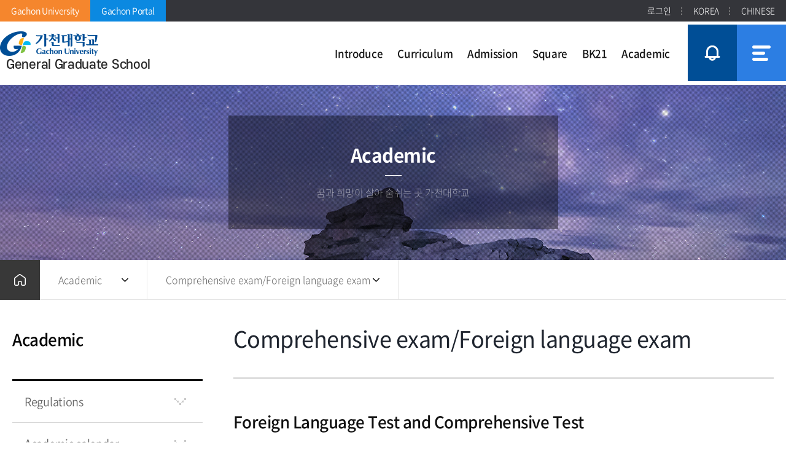

--- FILE ---
content_type: text/html; charset=UTF-8
request_url: https://www.gachon.ac.kr/english/7114/subview.do
body_size: 54972
content:

















 











     
	
	















 











 <!DOCTYPE HTML>
<!--[if lt IE 7 ]><html dir="ltr" lang="ko" class="no-js ie ie6 lte7 lte8 lte9"><![endif]-->
<!--[if IE 7 ]><html dir="ltr" lang="ko" class="no-js ie ie7 lte7 lte8 lte9"><![endif]-->
<!--[if IE 8 ]><html dir="ltr" lang="ko" class="no-js ie ie8 lte8 lte9"><![endif]-->
<!--[if IE 9 ]><html dir="ltr" lang="ko" class="no-js ie ie9 lte9"><![endif]-->
<!--[if (gt IE 9)|!(IE)]><!-->
<html dir="ltr" lang="ko" class="no-js">
  <!--<![endif]-->
  <head>
	<meta charset="UTF-8">
	<title>Comprehensive exam/Foreign language exam</title>
	<!-- Custom -->
	<link rel="stylesheet" href="/sites/styleguide/style/css/w_reset.css?version=1">
	<link rel="stylesheet" href="/sites/styleguide/style/css/w_templet_common.css?version=1">
	<link rel="stylesheet" href="/sites/styleguide/style/css/w_guide.css?version=1">
	<link rel="stylesheet" href="/sites/styleguide/style/css/w_templet_guide.css?version=1">
	<link rel="stylesheet" href="/sites/styleguide/style/css/w_print.css?version=1">
	<link rel="stylesheet" href="/sites/t_orga_4/style/css/w_layout.css?version=1">
	<link rel="stylesheet" href="/sites/english/style/css/w_sub.css?version=1">
	<!-- Slider -->
	<link rel="stylesheet" href="/sites/english/style/css/vendor/slick.min.css?version=1">	
	



















 











 












	
	
		
		
		
	


	<meta http-equiv="X-UA-Compatible" content="IE=edge">
	<meta id="resResponsiveViewport" name="viewport" content="width=device-width, initial-scale=1, minimum-scale=0.5, maximum-scale=5.0, user-scalable=yes">
	
	
	<meta name="apple-mobile-web-app-title" content="Comprehensive exam/Foreign language exam">
	
		
		
		
			<meta name="description" content="가천대학교에 오신 것을 환영합니다..">
			<meta name="keywords" content="가천대학교">
			<meta property="og:description" content="가천대학교에 오신 것을 환영합니다..">
			<meta name="twitter:description" content="가천대학교에 오신 것을 환영합니다..">
			<meta name="generator" content="가천대학교">
		
	

	
	<meta property="og:title" content="Comprehensive exam/Foreign language exam">
	<meta property="og:site_name" content="일반대학원_영문">
	<meta property="og:url" content="https://www.gachon.ac.kr:443/english/7114/subview.do?">
	<meta property="og:image" content="https://www.gachon.ac.kr/Web-home/_UI/images/gachon.jpg">
	

	<meta name="twitter:card" content="summary">
	<meta name="twitter:title" content="Comprehensive exam/Foreign language exam">
	<meta name="twitter:url" content="https://www.gachon.ac.kr:443/english/7114/subview.do?">
	<meta name="twitter:image" content="https://www.gachon.ac.kr/Web-home/_UI/images/gachon.jpg">
	
	
	
	<!-- referrer policy  -->
	<meta name="referrer" content="strict-origin-when-cross-origin">

	<!-- no-cache -->
	<meta http-equiv="Cache-Control" content="no-cache, no-store, must-revalidate" />

	
		
		
			<!-- favicon -->
			<link rel="shortcut icon" href="/Web-home/_UI/images/favicon.ico">
		
	
	
	<link rel="stylesheet" href="/Web-home/_UI/css/common/jquery.mCustomScrollbar.css">
	<link rel="stylesheet" href="/Web-home/_UI/css/common/blockUI.css">
	<link rel="stylesheet" href="/Web-home/_SITES/css/content/content.css">
	<link rel="stylesheet" href="/Web-home/_UI/css/common/async.css">
	<link rel="stylesheet" href="/Web-home/_UI/css/guide/synccontent.css">

	

	
	
	
	
		
	
	

	
	<link rel="stylesheet" href="/Web-home/_UI/css/guide/responsive.css?ver=202110131425">
	
		
			<!-- PC + TABLET + MOBILE -->
			<link media="only screen and (max-width: 768px)" href="/Web-home/_UI/css/guide/responsiveMobile.css" rel="stylesheet">
			<link media="only screen and (min-width: 769px) and (max-width: 1023px)" href="/Web-home/_UI/css/guide/responsiveTablet.css" rel="stylesheet">
			<link media="only screen and (min-width: 1024px)" href="/Web-home/_UI/css/guide/responsiveDesktop.css" rel="stylesheet">
		
		
		
		
	

	
	
		
			<!-- PC + TABLET + MOBILE -->
			<link media="only screen and (max-width: 768px)" href="/sites/english/style/css/site_contents_Mobile.css" rel="stylesheet">
			<link media="only screen and (min-width: 769px) and (max-width: 1023px)" href="/sites/english/style/css/site_contents_Tablet.css" rel="stylesheet">
			<link media="only screen and (min-width: 1024px)" href="/sites/english/style/css/site_contents_Desktop.css" rel="stylesheet">
		
		
		
		
	
	

	<link rel="stylesheet" href="/Web-home/_SITES/css/fnct/fnct.css">
	
		
			<!-- PC + TABLET + MOBILE -->
			<link media="only screen and (max-width: 768px)" href="/Web-home/_SITES/css/fnct/fnctMobile.css" rel="stylesheet">
			<link media="only screen and (min-width: 769px) and (max-width: 1023px)" href="/Web-home/_SITES/css/fnct/fnctTablet.css" rel="stylesheet">
			<link media="only screen and (min-width: 1024px)" href="/Web-home/_SITES/css/fnct/fnctDesktop.css" rel="stylesheet">
		
		
		
		
	

	<script src="/Web-home/js/jquery-1.9.1.min.js"></script>
	<script src="/Web-home/js/jquery-ui-1.12.1.min.js"></script>
	<script src="/Web-home/js/jquery-migrate-1.4.1.min.js"></script>
	<script src="/Web-home/js/jquery-mCustomScrollbar.3.0.3.min.js"></script>
	<script src="/Web-home/js/common.js?ver=20240816"></script> 
	<script src="/namecard/shake.js"></script>
 
	<!-- [SITES:S] -->
	<script>
		var urlPattern = ".do";
		var defaultTextSiteId = "english";
		var ctxPath = "";
	</script>

	<!-- Slider -->
	
	
		
		
			<script src="/sites/english/style/js/vendor/slick.min.js?version=1"></script>
		
	

	

	
		
		
			<!-- sub,popup,etc -->
			<!-- Table Scroll -->
			<script src="/sites/english/style/js/vendor/niceScroll.min.js?version=1"></script>
			<!-- Favorite -->
			<script src="/sites/english/style/js/favorite.js?version=1"></script>
		
	

	<!-- [M/S RESOURCE] -->
	
	
<link rel="stylesheet" href="/Web-home/fnct/popup/template/css/popup_total.css">
	
	

<link type="text/css" rel="stylesheet" href="/Web-home/fnct/bannerSlide/common_topbanner/css/style.css?ver=20230712" />

	
	<!-- [FNCT RESOURCE STYLE] -->
	
	<!-- [END] -->

	
		
			
		
		
	

	
	<link href="/sites/english/style/css/style.css" rel="stylesheet">
	

	
	<script src="/sites/english/style/js/script.js?ver=20230913"></script>


	<!-- 편집모드 HTML 이미지 기능 20221108 -->
	<link href="/Web-home/_UI/css/common/jshowoff.photoSlide.css" rel="stylesheet">
	<script src="/Web-home/_UI/js/_lib/jquery.jshowoff.js"></script>
	
	
















 











 




<!--[if lt IE 9]>

	<script src="//html5shiv.googlecode.com/svn/trunk/html5.js"></script>
	<script src="//ie7-js.googlecode.com/svn/version/2.1(beta4)/IE9.js"></script>
	<script src="//oss.maxcdn.com/libs/respond.js/1.3.0/respond.min.js"></script>

<![endif]-->

	<script defer src="/sites/styleguide/style/js/templet_common.js"></script>
  </head>
  <body class="sub _responsiveObj sub">
	<!-- Skip Navigation -->
	<div class="skip-navi" title="건너뛰기 메뉴">
	  <a href="#menuUItop">메뉴 바로가기</a>
	  <a href="#subContent">본문 바로가기</a>
	  <a href="#footer">하단 바로가기</a>
	</div>
	<!-- //Skip Navigation -->

	
















 











 






<div class="_fnctWrap">
	

	<h2 class="hidden">상단배너(<b>0</b> 개)</h2>
	<input type="hidden" id="bannerSlideSiteId" value="english" />
	<div class="wrap-top-banner">
		<div class="banner-container">
			<ul class="slider">
				
			</ul>

			<div class="control">
				

				
					
						<button type="button" class="prev">이전 슬라이드</button>
						<button type="button" class="next">다음 슬라이드</button>
					
				
			</div>

			<div class="control2">
				
					
				

				
					
						<div class="paging"></div>
					
				
			</div>
			<div class="no-today">
				<label for="popupClose"><input type="checkbox" name="오늘 하루 보지 않기" value="오늘 하루 보지 않기" id="popupClose">오늘 하루 보지 않기</label><button type="button"><div class="txt-hidden">오늘 하루 보지 않기</div></button>
			</div>
		</div>
	</div>
</div>

<div id="iSldFnctSetup571" class="hidden">
	imageSlideSetupSeq=571,cnvrsVe=1,stopTime=3,pcCo=3,cnvrsMth=SLIDE,pcMgWidth=85,isImageNoHandlr=true,isCnvrsHandlr=true,isPlayStopHandlr=false
</div>

<script>
	$(document).ready(function(){

		//popup-btn click
		$(".popup-btn").click(function() {
			$(".wrap-top-banner").toggleClass("on");
		});

		 //Top Banner Slider
		 $(".wrap-top-banner .slider").slick({
			slidesToShow: 3,
			slidesToScroll: 1,
			dots: true,
			arrows: true,
			prevArrow: $('.wrap-top-banner button.prev'),
			nextArrow: $('.wrap-top-banner button.next'),
			autoplay: true,
			autoplaySpeed: 3000,
			infinite: true,
			speed: 1000,
			
				fade: false,
				
			
			cssEase: 'cubic-bezier(0.7, 0, 0.3, 1)',
			appendDots: $('.wrap-top-banner .control2 .paging'),
			responsive: [
				{
					breakpoint: 1023,
					settings: {
						slidesToShow: 2,
						slidesToScroll: 1,
					}
				},
				{
					breakpoint: 768,
					settings: {
						slidesToShow: 1,
						slidesToScroll: 1,
					}
				}
			]
		});

		$('.wrap-top-banner button.play').on('click', function () {
			$(".wrap-top-banner .slider ul").slick("slickPlay");
			$(this).removeClass('on');
			$('.wrap-top-banner button.stop').addClass('on');
		});
		$('.wrap-top-banner button.stop').on('click', function () {
			$(".wrap-top-banner .slider ul").slick("slickPause");
			$(this).removeClass('on');
			$('.wrap-top-banner button.play').addClass('on');
		});


	})
</script>




	<div class="wrap-top">
	  <div class="container clearfix">
		<div class="top-link">
		  <ul class="clearfix">
			<li><a href="https://www.gachon.ac.kr/" class="color1" title="새창" target="_blank">Gachon University</a></li>
			<li><a href="https://portal.gachon.ac.kr/" class="color2" title="새창" target="_blank">Gachon Portal</a></li>
		  </ul>
		</div>
		<div class="loginAreaWrap">
		  <div class="loginArea"></div>
		  <div class="loginAreaAdd">
			<ul>
			  <li><a href="/sites/korean/index..do" target="_blank" title="새창">KOREA</a></li>
			  <li><a href="/sites/chinese/index..do" target="_blank" title="새창">CHINESE</a></li>
			</ul>
		  </div>		  
		</div>		
	  </div>
	</div>

	<div class="wrap-header">
	  <div class="container">
		<div class="head-logo">
		  <div class="logo-img">
			<a href="/sites/english/index.do">
			  <img src="/sites/styleguide/images/common/common_logo_header.png" alt="가천대학교">
			  <span>General Graduate School</span>
			</a>
		  </div>
		</div>

		<div class="head-navi">
		  <div class="mobile-global">
			<div class="loginAreaWrap">
			  <div class="loginArea"></div>
			  <div class="loginAreaAdd">
				<ul>
				  <li><a href="/sites/korean/index..do" target="_blank" title="새창">KOREA</a></li>
				  <li><a href="/sites/chinese/index..do" target="_blank" title="새창">CHINESE</a></li>
				</ul>
			  </div>		  
			</div>		
		  </div>
		  
















 










    

 
<nav id="menuUItop" class="menuUItop ">
	
	
	
	<div id="menuUIviewTypetop" class="hidden">
		fnctId=sitemenu,menuViewType=top
	</div>
	
	
	
	
		
			
				
				
				
				
					
					
						<div id="top_div" class="top_div div_1">
						<ul id="top_k2wiz_GNB"  class="top_k2wiz_GNB _wizOdr ul_1" >
					
					
					
					<li id="top_li_1_6994" class="li_1_6994 li_1">
				
				
				
				
				
				
				
				
				
				
				
				
				
				
				
					
					
					
					
					
					
					
				
				
				
				
				
		
				<a 	href="/english/7001/subview.do"
					id="top_k2wiz_GNB_6994" 
					class="top_k2wiz_GNB_6994 a_1 k2wiz_GNB_6973"
					
					
					
					target="_self"
					
					
				>
					
					Introduce
					<input type="hidden" id="top_menuTitle_6994" value="Introduce"/>
				</a>
				
				 	
				
				
				
				
					
				
				
				
				
			
				
				
				
				
					
					
					
						<div id="top_div_6994" class="top_div_6994 div_2">
						<ul id="top_k2wiz_GNB_ul_6994"  class="top_k2wiz_GNB_ul_6994 _wizOdr ul_2">
					
					
					<li id="top_li_2_7001" class="li_2_7001 li_2">
				
				
				
				
				
				
				
				
				
				
				
				
				
				
				
				
				
				
				
		
				<a 	href="/english/7001/subview.do"
					id="top_k2wiz_GNB_7001" 
					class="top_k2wiz_GNB_7001 a_2 k2wiz_GNB_6994"
					
					
					
					target="_self"
					
					
				>
					
					Greetings
					<input type="hidden" id="top_menuTitle_7001" value="Greetings"/>
				</a>
				
				 	
				
				
				
				
					
				
				
				
				
			
				
				
				
				
				
					</li>
					<li id="top_li_2_7002" class="li_2_7002 li_2">
				
				
				
				
				
				
				
				
				
				
				
				
				
				
				
				
				
				
		
				<a 	href="/english/7002/subview.do"
					id="top_k2wiz_GNB_7002" 
					class="top_k2wiz_GNB_7002 a_2 k2wiz_GNB_6994"
					
					
					
					target="_self"
					
					
				>
					
					Educational goals
					<input type="hidden" id="top_menuTitle_7002" value="Educational goals"/>
				</a>
				
				 	
				
				
				
				
					
				
				
				
				
			
				
				
				
				
				
					</li>
					<li id="top_li_2_7004" class="li_2_7004 li_2">
				
				
				
				
				
				
				
				
				
				
				
				
				
				
				
				
				
				
		
				<a 	href="/english/7004/subview.do"
					id="top_k2wiz_GNB_7004" 
					class="top_k2wiz_GNB_7004 a_2 k2wiz_GNB_6994"
					
					
					
					target="_self"
					
					
				>
					
					Past Deans
					<input type="hidden" id="top_menuTitle_7004" value="Past Deans"/>
				</a>
				
				 	
				
				
				
				
					
				
				
				
				
			
				
				
				
				
				
					</li>
					<li id="top_li_2_7005" class="li_2_7005 li_2">
				
				
				
				
				
				
				
				
				
				
				
				
				
				
				
				
				
				
		
				<a 	href="/english/7005/subview.do"
					id="top_k2wiz_GNB_7005" 
					class="top_k2wiz_GNB_7005 a_2 k2wiz_GNB_6994"
					
					
					
					target="_self"
					
					
				>
					
					Administrative service
					<input type="hidden" id="top_menuTitle_7005" value="Administrative service"/>
				</a>
				
				 	
				
				
				
				
					
				
				
				
				
			
				
				
				
				
				
					</li>
					<li id="top_li_2_7006" class="li_2_7006 li_2">
				
				
				
				
				
				
				
				
				
				
				
				
				
				
				
				
				
				
		
				<a 	href="/english/7006/subview.do"
					id="top_k2wiz_GNB_7006" 
					class="top_k2wiz_GNB_7006 a_2 k2wiz_GNB_6994"
					
					
					
					target="_self"
					
					
				>
					
					Self-evaluation
					<input type="hidden" id="top_menuTitle_7006" value="Self-evaluation"/>
				</a>
				
				 	
				
				
				
				
					
				
				
				
				
			
				
				
				
				
				
				
					
								</li>
							</ul>
						</div>
					
					</li>
					<li id="top_li_1_6995" class="li_1_6995 li_1">
				
				
				
				
				
				
				
				
				
				
				
				
				
					
					
					
					
					
					
					
				
				
				
				
				
		
				<a 	href="/english/7007/subview.do"
					id="top_k2wiz_GNB_6995" 
					class="top_k2wiz_GNB_6995 a_1 k2wiz_GNB_6973"
					
					
					
					target="_self"
					
					
				>
					
					Curriculum
					<input type="hidden" id="top_menuTitle_6995" value="Curriculum"/>
				</a>
				
				 	
				
				
				
				
					
				
				
				
				
			
				
				
				
				
					
					
					
						<div id="top_div_6995" class="top_div_6995 div_2">
						<ul id="top_k2wiz_GNB_ul_6995"  class="top_k2wiz_GNB_ul_6995 _wizOdr ul_2">
					
					
					<li id="top_li_2_7007" class="li_2_7007 li_2">
				
				
				
				
				
				
				
				
				
				
				
				
				
				
				
				
				
				
				
		
				<a 	href="/english/7007/subview.do"
					id="top_k2wiz_GNB_7007" 
					class="top_k2wiz_GNB_7007 a_2 k2wiz_GNB_6995"
					
					
					
					target="_self"
					
					
				>
					
					Department
					<input type="hidden" id="top_menuTitle_7007" value="Department"/>
				</a>
				
				 	
				
				
				
				
					
				
				
				
				
			
				
				
				
				
				
					</li>
					<li id="top_li_2_7008" class="li_2_7008 li_2">
				
				
				
				
				
				
				
				
				
				
				
				
				
				
				
				
				
				
		
				<a 	href="/english/7008/subview.do"
					id="top_k2wiz_GNB_7008" 
					class="top_k2wiz_GNB_7008 a_2 k2wiz_GNB_6995"
					
					
					
					target="_self"
					
					
				>
					
					BH/MS Degree
					<input type="hidden" id="top_menuTitle_7008" value="BH/MS Degree"/>
				</a>
				
				 	
				
				
				
				
					
				
				
				
				
			
				
				
				
				
				
					</li>
					<li id="top_li_2_7009" class="li_2_7009 li_2">
				
				
				
				
				
				
				
				
				
				
				
				
				
				
				
				
				
				
		
				<a 	href="/english/7009/subview.do"
					id="top_k2wiz_GNB_7009" 
					class="top_k2wiz_GNB_7009 a_2 k2wiz_GNB_6995"
					
					
					
					target="_self"
					
					
				>
					
					Stage 4 of BK21
					<input type="hidden" id="top_menuTitle_7009" value="Stage 4 of BK21"/>
				</a>
				
				 	
				
				
				
				
					
				
				
				
				
			
				
				
				
				
				
				
					
								</li>
							</ul>
						</div>
					
					</li>
					<li id="top_li_1_6996" class="li_1_6996 li_1">
				
				
				
				
				
				
				
				
				
				
				
				
				
					
					
					
					
					
					
					
				
				
				
				
				
		
				<a 	href="/english/7010/subview.do"
					id="top_k2wiz_GNB_6996" 
					class="top_k2wiz_GNB_6996 a_1 k2wiz_GNB_6973"
					
					
					
					target="_self"
					
					
				>
					
					Admission
					<input type="hidden" id="top_menuTitle_6996" value="Admission"/>
				</a>
				
				 	
				
				
				
				
					
				
				
				
				
			
				
				
				
				
					
					
					
						<div id="top_div_6996" class="top_div_6996 div_2">
						<ul id="top_k2wiz_GNB_ul_6996"  class="top_k2wiz_GNB_ul_6996 _wizOdr ul_2">
					
					
					<li id="top_li_2_7010" class="li_2_7010 li_2">
				
				
				
				
				
				
				
				
				
				
				
				
				
				
				
				
				
				
				
		
				<a 	href="/english/7010/subview.do"
					id="top_k2wiz_GNB_7010" 
					class="top_k2wiz_GNB_7010 a_2 k2wiz_GNB_6996"
					
					
					
					target="_self"
					
					
				>
					
					Admission
					<input type="hidden" id="top_menuTitle_7010" value="Admission"/>
				</a>
				
				 	
				
				
				
				
					
				
				
				
				
			
				
				
				
				
				
					</li>
					<li id="top_li_2_7011" class="li_2_7011 li_2">
				
				
				
				
				
				
				
				
				
				
				
				
				
				
				
				
				
				
		
				<a 	href="/english/7011/subview.do"
					id="top_k2wiz_GNB_7011" 
					class="top_k2wiz_GNB_7011 a_2 k2wiz_GNB_6996"
					
					
					
					target="_self"
					
					
				>
					
					Recruitment
					<input type="hidden" id="top_menuTitle_7011" value="Recruitment"/>
				</a>
				
				 	
				
				
				
				
					
				
				
				
				
			
				
				
				
				
				
					</li>
					<li id="top_li_2_7012" class="li_2_7012 li_2">
				
				
				
				
				
				
				
				
				
				
				
				
				
				
				
				
				
				
		
				<a 	href="/english/7012/subview.do"
					id="top_k2wiz_GNB_7012" 
					class="top_k2wiz_GNB_7012 a_2 k2wiz_GNB_6996"
					
					
					
					target="_self"
					
					
				>
					
					Admission quota
					<input type="hidden" id="top_menuTitle_7012" value="Admission quota"/>
				</a>
				
				 	
				
				
				
				
					
				
				
				
				
			
				
				
				
				
				
					</li>
					<li id="top_li_2_7013" class="li_2_7013 li_2">
				
				
				
				
				
				
				
				
				
				
				
				
				
				
				
				
				
				
		
				<a 	href="/english/7013/subview.do"
					id="top_k2wiz_GNB_7013" 
					class="top_k2wiz_GNB_7013 a_2 k2wiz_GNB_6996"
					
					
					
					target="_self"
					
					
				>
					
					Admission Guide
					<input type="hidden" id="top_menuTitle_7013" value="Admission Guide"/>
				</a>
				
				 	
				
				
				
				
					
				
				
				
				
			
				
				
				
				
				
				
					
								</li>
							</ul>
						</div>
					
					</li>
					<li id="top_li_1_6997" class="li_1_6997 li_1">
				
				
				
				
				
				
				
				
				
				
				
				
				
					
					
					
					
					
					
					
				
				
				
				
				
		
				<a 	href="/english/7016/subview.do"
					id="top_k2wiz_GNB_6997" 
					class="top_k2wiz_GNB_6997 a_1 k2wiz_GNB_6973"
					
					
					
					target="_self"
					
					
				>
					
					Square
					<input type="hidden" id="top_menuTitle_6997" value="Square"/>
				</a>
				
				 	
				
				
				
				
					
				
				
				
				
			
				
				
				
				
					
					
					
						<div id="top_div_6997" class="top_div_6997 div_2">
						<ul id="top_k2wiz_GNB_ul_6997"  class="top_k2wiz_GNB_ul_6997 _wizOdr ul_2">
					
					
					<li id="top_li_2_7016" class="li_2_7016 li_2">
				
				
				
				
				
				
				
				
				
				
				
				
				
				
				
				
				
				
				
		
				<a 	href="/english/7016/subview.do"
					id="top_k2wiz_GNB_7016" 
					class="top_k2wiz_GNB_7016 a_2 k2wiz_GNB_6997"
					
					
					
					target="_self"
					
					
				>
					
					Notice
					<input type="hidden" id="top_menuTitle_7016" value="Notice"/>
				</a>
				
				 	
				
				
				
				
					
				
				
				
				
			
				
				
				
				
				
					</li>
					<li id="top_li_2_7017" class="li_2_7017 li_2">
				
				
				
				
				
				
				
				
				
				
				
				
				
				
				
				
				
				
		
				<a 	href="/english/7017/subview.do"
					id="top_k2wiz_GNB_7017" 
					class="top_k2wiz_GNB_7017 a_2 k2wiz_GNB_6997"
					
					
					
					target="_self"
					
					
				>
					
					Student Council
					<input type="hidden" id="top_menuTitle_7017" value="Student Council"/>
				</a>
				
				 	
				
				
				
				
					
				
				
				
				
			
				
				
				
				
				
					</li>
					<li id="top_li_2_7018" class="li_2_7018 li_2">
				
				
				
				
				
				
				
				
				
				
				
				
				
				
				
				
				
				
		
				<a 	href="/english/7018/subview.do"
					id="top_k2wiz_GNB_7018" 
					class="top_k2wiz_GNB_7018 a_2 k2wiz_GNB_6997"
					
					
					
					target="_self"
					
					
				>
					
					Student news
					<input type="hidden" id="top_menuTitle_7018" value="Student news"/>
				</a>
				
				 	
				
				
				
				
					
				
				
				
				
			
				
				
				
				
				
					</li>
					<li id="top_li_2_7019" class="li_2_7019 li_2">
				
				
				
				
				
				
				
				
				
				
				
				
				
				
				
				
				
				
		
				<a 	href="/english/7019/subview.do"
					id="top_k2wiz_GNB_7019" 
					class="top_k2wiz_GNB_7019 a_2 k2wiz_GNB_6997"
					
					
					
					target="_self"
					
					
				>
					
					Forms
					<input type="hidden" id="top_menuTitle_7019" value="Forms"/>
				</a>
				
				 	
				
				
				
				
					
				
				
				
				
			
				
				
				
				
				
					</li>
					<li id="top_li_2_7020" class="li_2_7020 li_2">
				
				
				
				
				
				
				
				
				
				
				
				
				
				
				
				
				
				
		
				<a 	href="/english/7020/subview.do"
					id="top_k2wiz_GNB_7020" 
					class="top_k2wiz_GNB_7020 a_2 k2wiz_GNB_6997"
					
					
					
					target="_self"
					
					
				>
					
					International
					<input type="hidden" id="top_menuTitle_7020" value="International"/>
				</a>
				
				 	
				
				
				
				
					
				
				
				
				
			
				
				
				
				
				
					</li>
					<li id="top_li_2_7021" class="li_2_7021 li_2">
				
				
				
				
				
				
				
				
				
				
				
				
				
				
					
					
					
					
					
					
					
				
				
				
				
				
		
				<a 	href="/english/7848/subview.do"
					id="top_k2wiz_GNB_7021" 
					class="top_k2wiz_GNB_7021 a_2 k2wiz_GNB_6997"
					
					
					
					target="_self"
					
					
				>
					
					PR Video
					<input type="hidden" id="top_menuTitle_7021" value="PR Video"/>
				</a>
				
				 	
				
				
				
				
					
				
				
				
				
			
				
				
				
				
					
					
					
						<div id="top_div_7021" class="top_div_7021 div_3">
						<ul id="top_k2wiz_GNB_ul_7021"  class="top_k2wiz_GNB_ul_7021 _wizOdr ul_3">
					
					
					<li id="top_li_3_7848" class="li_3_7848 li_3">
				
				
				
				
				
				
				
				
				
				
				
				
				
				
				
				
				
				
				
		
				<a 	href="/english/7848/subview.do"
					id="top_k2wiz_GNB_7848" 
					class="top_k2wiz_GNB_7848 a_3 k2wiz_GNB_7021"
					
					
					
					target="_self"
					
					
				>
					
					PR Video
					<input type="hidden" id="top_menuTitle_7848" value="PR Video"/>
				</a>
				
				 	
				
				
				
				
					
				
				
				
				
			
				
				
				
				
				
				
					
								</li>
							</ul>
						</div>
					
								</li>
							</ul>
						</div>
					
					</li>
					<li id="top_li_1_6998" class="li_1_6998 li_1">
				
				
				
				
				
				
				
				
				
				
				
				
				
					
					
					
					
					
					
					
				
				
				
				
				
		
				<a 	href="/english/7109/subview.do"
					id="top_k2wiz_GNB_6998" 
					class="top_k2wiz_GNB_6998 a_1 k2wiz_GNB_6973"
					
					
					
					target="_self"
					
					
				>
					
					BK21
					<input type="hidden" id="top_menuTitle_6998" value="BK21"/>
				</a>
				
				 	
				
				
				
				
					
				
				
				
				
			
				
				
				
				
					
					
					
						<div id="top_div_6998" class="top_div_6998 div_2">
						<ul id="top_k2wiz_GNB_ul_6998"  class="top_k2wiz_GNB_ul_6998 _wizOdr ul_2">
					
					
					<li id="top_li_2_7109" class="li_2_7109 li_2">
				
				
				
				
				
				
				
				
				
				
				
				
				
				
				
				
				
				
				
		
				<a 	href="/english/7109/subview.do"
					id="top_k2wiz_GNB_7109" 
					class="top_k2wiz_GNB_7109 a_2 k2wiz_GNB_6998"
					
					
					
					target="_self"
					
					
				>
					
					BK21
					<input type="hidden" id="top_menuTitle_7109" value="BK21"/>
				</a>
				
				 	
				
				
				
				
					
				
				
				
				
			
				
				
				
				
				
				
					
								</li>
							</ul>
						</div>
					
					</li>
					<li id="top_li_1_6999" class="li_1_6999 li_1">
				
				
				
				
				
				
				
				
				
				
				
				
				
				
				
				
				
		
				<a 	href="/english/6999/subview.do"
					id="top_k2wiz_GNB_6999" 
					class="top_k2wiz_GNB_6999 a_1 k2wiz_GNB_6973"
					
					
					
					target="_self"
					
					
				>
					
					Academic
					<input type="hidden" id="top_menuTitle_6999" value="Academic"/>
				</a>
				
				 	
				
				
				
				
					
				
				
				
				
			
				
				
				
				
					
					
					
						<div id="top_div_6999" class="top_div_6999 div_2">
						<ul id="top_k2wiz_GNB_ul_6999"  class="top_k2wiz_GNB_ul_6999 _wizOdr ul_2">
					
					
					<li id="top_li_2_7110" class="li_2_7110 li_2">
				
				
				
				
				
				
				
				
				
				
				
				
				
				
				
				
				
				
				
		
				<a 	href="/english/7110/subview.do"
					id="top_k2wiz_GNB_7110" 
					class="top_k2wiz_GNB_7110 a_2 k2wiz_GNB_6999"
					
					
					
					target="_self"
					
					
				>
					
					Regulations
					<input type="hidden" id="top_menuTitle_7110" value="Regulations"/>
				</a>
				
				 	
				
				
				
				
					
				
				
				
				
			
				
				
				
				
				
					</li>
					<li id="top_li_2_7111" class="li_2_7111 li_2">
				
				
				
				
				
				
				
				
				
				
				
				
				
				
				
				
				
				
		
				<a 	href="/english/7111/subview.do"
					id="top_k2wiz_GNB_7111" 
					class="top_k2wiz_GNB_7111 a_2 k2wiz_GNB_6999"
					
					
					
					target="_self"
					
					
				>
					
					Academic calendar
					<input type="hidden" id="top_menuTitle_7111" value="Academic calendar"/>
				</a>
				
				 	
				
				
				
				
					
				
				
				
				
			
				
				
				
				
				
					</li>
					<li id="top_li_2_7112" class="li_2_7112 li_2">
				
				
				
				
				
				
				
				
				
				
				
				
				
				
				
				
				
				
		
				<a 	href="/english/7112/subview.do"
					id="top_k2wiz_GNB_7112" 
					class="top_k2wiz_GNB_7112 a_2 k2wiz_GNB_6999"
					
					
					
					target="_self"
					
					
				>
					
					Leave of absence/Return/Re-admission
					<input type="hidden" id="top_menuTitle_7112" value="Leave of absence/Return/Re-admission"/>
				</a>
				
				 	
				
				
				
				
					
				
				
				
				
			
				
				
				
				
				
					</li>
					<li id="top_li_2_7113" class="li_2_7113 li_2">
				
				
				
				
				
				
				
				
				
				
				
				
				
				
				
				
				
				
		
				<a 	href="/english/7113/subview.do"
					id="top_k2wiz_GNB_7113" 
					class="top_k2wiz_GNB_7113 a_2 k2wiz_GNB_6999"
					
					
					
					target="_self"
					
					
				>
					
					Scholarship
					<input type="hidden" id="top_menuTitle_7113" value="Scholarship"/>
				</a>
				
				 	
				
				
				
				
					
				
				
				
				
			
				
				
				
				
				
					</li>
					<li id="top_li_2_7114" class="li_2_7114 li_2">
				
				
				
				
				
				
				
				
				
				
				
				
				
				
				
				
				
				
		
				<a 	href="/english/7114/subview.do"
					id="top_k2wiz_GNB_7114" 
					class="top_k2wiz_GNB_7114 a_2 k2wiz_GNB_6999"
					
					
					
					target="_self"
					
					
				>
					
					Comprehensive exam/Foreign language exam
					<input type="hidden" id="top_menuTitle_7114" value="Comprehensive exam/Foreign language exam"/>
				</a>
				
				 	
				
				
				
				
					
				
				
				
				
			
				
				
				
				
				
					</li>
					<li id="top_li_2_7115" class="li_2_7115 li_2">
				
				
				
				
				
				
				
				
				
				
				
				
				
				
				
				
				
				
		
				<a 	href="/english/7115/subview.do"
					id="top_k2wiz_GNB_7115" 
					class="top_k2wiz_GNB_7115 a_2 k2wiz_GNB_6999"
					
					
					
					target="_self"
					
					
				>
					
					Dissertation Direction
					<input type="hidden" id="top_menuTitle_7115" value="Dissertation Direction"/>
				</a>
				
				 	
				
				
				
				
					
				
				
				
				
			
				
				
				
				
				
					</li>
					<li id="top_li_2_7116" class="li_2_7116 li_2">
				
				
				
				
				
				
				
				
				
				
				
				
				
				
				
				
				
				
		
				<a 	href="/english/7116/subview.do"
					id="top_k2wiz_GNB_7116" 
					class="top_k2wiz_GNB_7116 a_2 k2wiz_GNB_6999"
					
					
					
					target="_self"
					
					
				>
					
					Prerequisite subjects
					<input type="hidden" id="top_menuTitle_7116" value="Prerequisite subjects"/>
				</a>
				
				 	
				
				
				
				
					
				
				
				
				
			
				
				
				
				
				
					</li>
					<li id="top_li_2_7117" class="li_2_7117 li_2">
				
				
				
				
				
				
				
				
				
				
				
				
				
				
				
				
				
				
		
				<a 	href="/english/7117/subview.do"
					id="top_k2wiz_GNB_7117" 
					class="top_k2wiz_GNB_7117 a_2 k2wiz_GNB_6999"
					
					
					
					target="_self"
					
					
				>
					
					Application for credit exchange
					<input type="hidden" id="top_menuTitle_7117" value="Application for credit exchange"/>
				</a>
				
				 	
				
				
				
				
					
				
				
				
				
			
				
				
				
				
				
					</li>
					<li id="top_li_2_7118" class="li_2_7118 li_2">
				
				
				
				
				
				
				
				
				
				
				
				
				
				
				
				
				
				
		
				<a 	href="/english/7118/subview.do"
					id="top_k2wiz_GNB_7118" 
					class="top_k2wiz_GNB_7118 a_2 k2wiz_GNB_6999"
					
					
					
					target="_self"
					
					
				>
					
					Dissertation
					<input type="hidden" id="top_menuTitle_7118" value="Dissertation"/>
				</a>
				
				 	
				
				
				
				
					
				
				
				
				
			
				
				
				
				
				
				
					
								</li>
							</ul>
						</div>
					
					</li>
					<li id="top_li_1_7120" class="li_1_7120 li_1">
				
				
				
				
				
				
				
				
				
				
				
				
				
					
					
					
					
					
					
					
				
				
				
				
				
		
				<a 	href="/english/7121/subview.do"
					id="top_k2wiz_GNB_7120" 
					class="top_k2wiz_GNB_7120 a_1 k2wiz_GNB_6973"
					
					
					
					target="_self"
					
					
				>
					
					Stie map
					<input type="hidden" id="top_menuTitle_7120" value="Stie map"/>
				</a>
				
				 	
				
				
				
				
					
				
				
				
				
			
				
				
				
				
					
					
					
						<div id="top_div_7120" class="top_div_7120 div_2">
						<ul id="top_k2wiz_GNB_ul_7120"  class="top_k2wiz_GNB_ul_7120 _wizOdr ul_2">
					
					
					<li id="top_li_2_7121" class="li_2_7121 li_2">
				
				
				
				
				
				
				
				
				
				
				
				
				
				
				
				
				
				
				
		
				<a 	href="/english/7121/subview.do"
					id="top_k2wiz_GNB_7121" 
					class="top_k2wiz_GNB_7121 a_2 k2wiz_GNB_7120"
					
					
					
					target="_self"
					
					
				>
					
					Site map
					<input type="hidden" id="top_menuTitle_7121" value="Site map"/>
				</a>
				
				 	
				
				
				
				
					
				
				
				
				
					
						</li>
					</ul>
					</div>
					
				
			
			
						</li>
					</ul>
				</div>
			
		
		
	
</nav>


		  <div class="btn-mgnb-close">
			<button type="button">메뉴닫기</button>
		  </div>
		</div>

		<div class="head-util">
		  <ul>
			<li class="popup-btn">
			  <div class="popup-btn-inner">
				<button type="button">팝업창 열기</button>
				<span class="popup-num"></span>
			  </div>
			</li>
			<li class="btn-mgnb"><button type="button">모바일 메뉴 열기</button></li>
			<li class="head-sitemap"><a href="/english/7121/subview..do">사이트맵 바로가기</a></li>
		  </ul>
		</div>
		<div class="black-bg"></div>
	  </div>
	</div>

	<div class="wrap-sub-visual">
	  <div class="wrap-sub-cell">
		<div class="container">
		  <div class="slogan">
			<div class="slogan-inner">
			  <strong class="slogan-big"></strong>
			  <p>
				꿈과 희망이 살아 숨쉬는 곳 가천대학교
			  </p>
			</div>
		  </div>
		</div>
	  </div>
	</div>

	
















 











 


	<ul id="_pageNavigation">
		<li class="home">HOME</li> 
		
			
		
			
				<li class="pageLocation"><span class="gt">&gt;</span> Academic</li>
			
		
		<li class="pageName"><span class="gt">&gt;</span> <strong>Comprehensive exam/Foreign language exam</strong></li>
	</ul>



	<div class="wrap-sub-navi">
	  <div class="container">
		<div class="sub-navi">
		  <ul>
			<li class="home"><a href="#none">홈으로</a></li>
			<li id="pagetitle1"><div class="inner"></div><div id="navUldep01" class="navUl"></div></li>
			<li id="pagetitle2"><div class="inner"></div><div id="navUldep02" class="navUl"></div></li>
			<li id="pagetitle3"><div class="inner"></div><div id="navUldep03" class="navUl"></div></li>
			<li id="pagetitle4"><div class="inner"></div><div id="navUldep04" class="navUl"></div></li>
		  </ul>
		</div>

	  </div>
	</div>

	<div class="wrap-contents left-layout">
	  <div class="container clearfix">

		<div class="left-menu">
		  
















 










    

 
<nav id="menuUIsub" class="menuUIsub ">
	
	
	
	<div id="menuUIviewTypesub" class="hidden">
		fnctId=sitemenu,menuViewType=sub
	</div>
	
	
		<div class="menuSubTitleUI menuSubTitleUI6999" id="menuSubTitleUI6999">
			<h2>Academic</h2>
		</div>
	
	
	
		
			
				
				
				
				
					
					
						<div id="sub_div" class="sub_div div_2">
						<ul id="sub_k2wiz_GNB"  class="sub_k2wiz_GNB _wizOdr ul_2" >
					
					
					
					<li id="sub_li_2_7110" class="li_2_7110 li_2">
				
				
				
				
				
				
				
				
				
				
				
				
				
				
				
				
				
				
				
		
				<a 	href="/english/7110/subview.do"
					id="sub_k2wiz_GNB_7110" 
					class="sub_k2wiz_GNB_7110 a_2 k2wiz_GNB_6999"
					
					
					
					target="_self"
					
					
				>
					
					Regulations
					<input type="hidden" id="sub_menuTitle_7110" value="Regulations"/>
				</a>
				
				 	
				
				
				
				
				
					
				
				
				
			
				
				
				
				
				
					</li>
					<li id="sub_li_2_7111" class="li_2_7111 li_2">
				
				
				
				
				
				
				
				
				
				
				
				
				
				
				
				
				
				
		
				<a 	href="/english/7111/subview.do"
					id="sub_k2wiz_GNB_7111" 
					class="sub_k2wiz_GNB_7111 a_2 k2wiz_GNB_6999"
					
					
					
					target="_self"
					
					
				>
					
					Academic calendar
					<input type="hidden" id="sub_menuTitle_7111" value="Academic calendar"/>
				</a>
				
				 	
				
				
				
				
				
					
				
				
				
			
				
				
				
				
				
					</li>
					<li id="sub_li_2_7112" class="li_2_7112 li_2">
				
				
				
				
				
				
				
				
				
				
				
				
				
				
				
				
				
				
		
				<a 	href="/english/7112/subview.do"
					id="sub_k2wiz_GNB_7112" 
					class="sub_k2wiz_GNB_7112 a_2 k2wiz_GNB_6999"
					
					
					
					target="_self"
					
					
				>
					
					Leave of absence/Return/Re-admission
					<input type="hidden" id="sub_menuTitle_7112" value="Leave of absence/Return/Re-admission"/>
				</a>
				
				 	
				
				
				
				
				
					
				
				
				
			
				
				
				
				
				
					</li>
					<li id="sub_li_2_7113" class="li_2_7113 li_2">
				
				
				
				
				
				
				
				
				
				
				
				
				
				
				
				
				
				
		
				<a 	href="/english/7113/subview.do"
					id="sub_k2wiz_GNB_7113" 
					class="sub_k2wiz_GNB_7113 a_2 k2wiz_GNB_6999"
					
					
					
					target="_self"
					
					
				>
					
					Scholarship
					<input type="hidden" id="sub_menuTitle_7113" value="Scholarship"/>
				</a>
				
				 	
				
				
				
				
				
					
				
				
				
			
				
				
				
				
				
					</li>
					<li id="sub_li_2_7114" class="li_2_7114 li_2">
				
				
				
				
				
				
				
				
				
				
				
				
				
				
				
				
				
				
		
				<a 	href="/english/7114/subview.do"
					id="sub_k2wiz_GNB_7114" 
					class="sub_k2wiz_GNB_7114 a_2 k2wiz_GNB_6999"
					
					
					
					target="_self"
					
					
				>
					
					Comprehensive exam/Foreign language exam
					<input type="hidden" id="sub_menuTitle_7114" value="Comprehensive exam/Foreign language exam"/>
				</a>
				
				 	
				
				
				
				
				
					
				
				
				
			
				
				
				
				
				
					</li>
					<li id="sub_li_2_7115" class="li_2_7115 li_2">
				
				
				
				
				
				
				
				
				
				
				
				
				
				
				
				
				
				
		
				<a 	href="/english/7115/subview.do"
					id="sub_k2wiz_GNB_7115" 
					class="sub_k2wiz_GNB_7115 a_2 k2wiz_GNB_6999"
					
					
					
					target="_self"
					
					
				>
					
					Dissertation Direction
					<input type="hidden" id="sub_menuTitle_7115" value="Dissertation Direction"/>
				</a>
				
				 	
				
				
				
				
				
					
				
				
				
			
				
				
				
				
				
					</li>
					<li id="sub_li_2_7116" class="li_2_7116 li_2">
				
				
				
				
				
				
				
				
				
				
				
				
				
				
				
				
				
				
		
				<a 	href="/english/7116/subview.do"
					id="sub_k2wiz_GNB_7116" 
					class="sub_k2wiz_GNB_7116 a_2 k2wiz_GNB_6999"
					
					
					
					target="_self"
					
					
				>
					
					Prerequisite subjects
					<input type="hidden" id="sub_menuTitle_7116" value="Prerequisite subjects"/>
				</a>
				
				 	
				
				
				
				
				
					
				
				
				
			
				
				
				
				
				
					</li>
					<li id="sub_li_2_7117" class="li_2_7117 li_2">
				
				
				
				
				
				
				
				
				
				
				
				
				
				
				
				
				
				
		
				<a 	href="/english/7117/subview.do"
					id="sub_k2wiz_GNB_7117" 
					class="sub_k2wiz_GNB_7117 a_2 k2wiz_GNB_6999"
					
					
					
					target="_self"
					
					
				>
					
					Application for credit exchange
					<input type="hidden" id="sub_menuTitle_7117" value="Application for credit exchange"/>
				</a>
				
				 	
				
				
				
				
				
					
				
				
				
			
				
				
				
				
				
					</li>
					<li id="sub_li_2_7118" class="li_2_7118 li_2">
				
				
				
				
				
				
				
				
				
				
				
				
				
				
				
				
				
				
		
				<a 	href="/english/7118/subview.do"
					id="sub_k2wiz_GNB_7118" 
					class="sub_k2wiz_GNB_7118 a_2 k2wiz_GNB_6999"
					
					
					
					target="_self"
					
					
				>
					
					Dissertation
					<input type="hidden" id="sub_menuTitle_7118" value="Dissertation"/>
				</a>
				
				 	
				
				
				
				
				
					
				
				
				
			
			
						</li>
					</ul>
				</div>
			
		
		
	
</nav>


		</div>

		<div class="sub-content" id="subContent">
		  <div class="subject">
			<h2 class="on">Comprehensive exam/Foreign language exam</h2>
		  </div>

		  <div class="tab">
			
















 










    

 
<nav id="menuUItab" class="menuUItab ">
	
	
	
	<div id="menuUIviewTypetab" class="hidden">
		fnctId=sitemenu,menuViewType=tab
	</div>
	
	
	
	
		
		
			
				
					
				
				
					
				
				
			
		
	
</nav>


		  </div>

		  <div class="contents">
			<div id="contentsEditHtml">
	
	
	<input type="hidden" id="siteIdVal" value="english"/>
	
	<div class="contntMaster">
		/WEB-INF/jsp/k2web/com/cop/site/layout.jsp<br>
		english_left
	</div>
	
	
















 











 
	
	
	
	
	
	
	<input type="hidden" id="pathMenuSeqs" value="6973,6999,7114"/>

	
	
	
	<input id="editMode" type="hidden" value="GENERAL">
	
	
	
	<article id="_contentBuilder" class="_contentBuilder">
		
		
			















 











 

<div class="_obj _objHeading" id="menu7114_obj231" style=""> 
 <h2 class="objHeading_h2">Foreign Language Test and Comprehensive Test</h2> 
</div> 
<div class="_obj _objHeading" id="menu7114_obj604" style=""> 
 <h2 class="objHeading_h2">1. Qualifications</h2> 
</div> 
<div class="_obj _objHtml _absolute" id="menu7114_obj605" style=""> 
 <ul class="list_1"> 
  <li>Qualifications to take the foreign language test and the comprehensive test are as follows. 
   <ul class="aList_1"> 
    <li>Foreign language test 
     <ul class="list_3"> 
      <li>Students who have completed the master's program, doctoral program, and integrated master's/doctoral program for more than one semester can take the foreign language test. (Revised 2012.05.25.)</li> 
     </ul> </li> 
    <li>Comprehensive exam 
     <ul class="nList_2"> 
      <li>In the case of the master's degree program, students who have passed the foreign language test and have acquired 24 credits or more (GPA of 3.0 or more), or students whose total credits earned and credits for the current semester are 24 credits or more, can take the comprehensive exam.</li> 
      <li>In the case of the doctoral program, students who have passed the foreign language test and have acquired at least 36 credits (GPA of 3.0 or higher), or the sum of credits earned and credits in the current semester, is 36 credits or more to take the comprehensive exam</li> 
      <li>In the case of an integrated master's and doctoral course, students who have passed the foreign language test and have acquired at least 54 credits (with a GPA of 3.0 or higher), or students who acquired a total of 54 credits or more, plus the credits earned in the current semester, can take the comprehensive exam.</li> 
      <li>If a student who is qualified to take the exam based on the total number of credits taken for the current semester among those taking the comprehensive exam fails the courses that he or she has applied for that semester, and his/her credits are low, his/her passing the comprehensive exam will be invalid.</li> 
     </ul> </li> 
   </ul> </li> 
 </ul> 
</div> 
<div class="_obj _objHeading" id="menu7114_obj606" style=""> 
 <h2 class="objHeading_h2">2. review subjects</h2> 
</div> 
<div class="_obj _objHtml _absolute" id="menu7114_obj607" style=""> 
 <ul class="list_1"> 
  <li>The exam subjects for each degree program are as follows. 
   <ul class="aList_1"> 
    <li>Foreign language test 
     <ul class="nList_2"> 
      <li>Foreign language test subjects in the master's program, doctoral program, and integrated master's and doctoral program are conducted in English. However, international students may substitute with Korean. (Revised 2012.05.25, 2013.03.01)</li> 
      <li>(Deleted 2012.05.25.)</li> 
      <li>For each degree, students who have obtained grades that are judged not to interfere with their studies in the accredited proficiency test (TOEFL, TOEIC, TEPS, IELTS, TOPIK, etc.) recognized by the dean of the graduate school may be exempted from the foreign language test (Revised 2012.03. 01)</li> 
     </ul> </li> 
    <li>Comprehensive exam 
     <ul class="nList_2"> 
      <li>In the case of master's degree program students, two or more subjects, and doctoral degree program students and four or more subjects in combined master's and doctoral programs are conducted as a comprehensive review (Amended on May 25, 2012).</li> 
      <li>The relevant department determines the subjects of the comprehensive review by its bylaws.</li> 
     </ul> </li> 
   </ul> </li> 
 </ul> 
</div> 
<div class="_obj _objHeading" id="menu7114_obj608" style=""> 
 <h2 class="objHeading_h2">3. Application procedure</h2> 
</div> 
<div class="_obj _objHtml _absolute" id="menu7114_obj609" style=""> 
 <ul class="list_1"> 
  <li>Students who wish to take the Comprehensive review or Foreign Language Exam must submit an application form to the Dean of the Graduate School together with the prescribed application fee with the advisor's recommendation and approval from the head professor.</li> 
 </ul> 
</div> 
<div class="_obj _objHeading" id="menu7114_obj610" style=""> 
 <h2 class="objHeading_h2">4. Test time</h2> 
</div> 
<div class="_obj _objHtml _absolute" id="menu7114_obj611" style=""> 
 <ul class="list_1"> 
  <li>Foreign language tests and comprehensive tests are conducted within 60 days of the beginning of each semester.</li> 
 </ul> 
</div> 
<div class="_obj _objHeading" id="menu7114_obj612" style=""> 
 <h2 class="objHeading_h2">5. Questions and evaluation</h2> 
</div> 
<div class="_obj _objHtml _absolute" id="menu7114_obj613" style=""> 
 <ul class="list_1"> 
  <li>Questions and evaluations for foreign language exams and comprehensive exams are conducted by each member appointed by the graduate school dean among the full-time professors.</li> 
 </ul> 
</div> 
<div class="_obj _objHeading" id="menu7114_obj614" style=""> 
 <h2 class="objHeading_h2">6. Acceptance Criteria</h2> 
</div> 
<div class="_obj _objHtml _absolute" id="menu7114_obj615" style=""> 
 <ul class="list_1"> 
  <li>The score of the foreign language test and the comprehensive test is 100 points in full for each subject.</li> 
 </ul> 
</div> 
<div class="_obj _objHeading" id="menu7114_obj616" style=""> 
 <h2 class="objHeading_h2">7. Retest</h2> 
</div> 
<div class="_obj _objHtml _absolute" id="menu7114_obj617" style=""> 
 <ul class="list_1"> 
  <li>Those who fail the foreign language test can retake the test, and in the case of the comprehensive test, they can retake only the failed subjects.</li> 
 </ul> 
</div>
		
	</article>
	
	
	















 











 </div>
		  </div>
		</div>
	  </div>
	</div>

	<div class="wrap-footer">
	  <div class="footer-top clearfix">
		<div class="footer-right">
		  <ul class="clearfix">
			<li><a href="https://www.facebook.com/GachonUniversity" title="새창" target="_blank"><img src="/sites/styleguide/images/common/fb.png" alt="페이스북"></a></li>
			<li><a href="https://www.instagram.com/gachon_univ/" title="새창" target="_blank"><img src="/sites/styleguide/images/common/insta.png" alt="인스타그램"></a></li>
			<li><a href="https://www.youtube.com/user/GachonUniversitypr" title="새창" target="_blank"><img src="/sites/styleguide/images/common/youtube.png" alt="유튜브"></a></li>
			<li><a href="https://blog.naver.com/prologue/PrologueList.nhn?blogId=gachonuni&topReferer=https%3A%2F%2Fwww.gachon.ac.kr%2Fmain.jsp&directAccess=true" title="새창" target="_blank"><img src="/sites/styleguide/images/common/blog.png" alt="블로그"></a></li>
		  </ul>
		</div>
		<div class="footer-left">
		  <ul class="clearfix">
			<!--templet_common.js 에서 일괄처리-->
			<li class="privacy"><a href="/kor/3114/subview..do" id="footerLink_1" title="새창" target="_blank">according to personal information processing policy</a></li>
			<li><a href="/sites/help/index...do" id="footerLink_2" target="_blank">Operation Support Center</a></li>
		  </ul>
		</div>
	  </div>
	  <div class="container clearfix">
		<div class="address">
		  <p><strong>Global Campus  : </strong>(13120) 1342, Seongnam-daero, Sujeong-gu, Seongnam-si, Gyeonggi-do   <span>TEL : 031-750-5114</span></p>
		  <p><strong>Medical Campus  : </strong>(21936) Hambakmoe-ro 191 Yeonsu-gu, Incheon Metropolitan City  <span> TEL : 032-820-4000 </span></p>
		  <span class="copyright">© 2021 Gachon University. All Rights Reserved</span>


		</div>
		<div class="footer-site clearfix">
		  <!--templet_common.js 에서 일괄처리-->
		  <select id="siteUrl" title="관련사이트"  class="siteLink_3">
			<option value="http://k2web.co.kr">Go to Related Sites</option>
		  </select>
		  <button type="submit" value="이동" title="새창이동" onclick="if($('#siteUrl').val() !='') {window.open($('#siteUrl').val(),'');}">go</button>
		</div>
	  </div>
	</div>

	<button class="top-btn"></button>

  




















 











 
	
	
	<!-- Custom -->
	<script src="/sites/english/style/js/main.js?date=20230919"></script>
	
	<!-- Script Link -->
	
	<script defer src="/Web-home/js/jquery.blockUI.js"></script>
	<script defer src="/Web-home/plugin/simplemodal/js/jquery.simplemodal-1.4.4.js"></script>
	<script defer src="/Web-home/fnct/site/user/js/site_user.js"></script>
	<script defer src="/Web-home/_SITES/js/common/common.js"></script>
	<!-- <script src="/Web-home/_UI/js/_lib/jquery.bxslider.js"></script>-->

	<!-- fancybox plugin -->
	<link rel="stylesheet" href="/sites/kor/style/css/vendor/jquery.fancybox.min.css">
	<script src="/sites/kor/style/js/vendor/jquery.fancybox.min.js?version=1"></script>
	
	<script>
	
		
			<!-- PC + TABLET + MOBILE -->
			function adjustStyle(width) {
				var isMobile = true;
				var isTablet = true;
				var $w7viewPort = $("#resResponsiveViewport");
				width = parseInt(width);
				// if ( isMobile && (width < 768)) {/*mobile*/
				// 	$("._responsiveObj").removeClass("Desktop");
				// 	$("._responsiveObj").removeClass("Tablet");
				// 	$("._responsiveObj").addClass("Mobile");
				// 	$w7viewPort.attr("content", "width=768, user-scalable=no");
				// 	$("body").css("zoom","1");
				// } else if ( isTablet && ((width >= 769) && (width <= 1023)) ) {/*Tablet*/
				// 	$("._responsiveObj").removeClass("Desktop");
				// 	$("._responsiveObj").addClass("Tablet");
				// 	$("._responsiveObj").removeClass("Mobile");
				// 	$w7viewPort.attr("content", "width=1023, user-scalable=no");
				// 	$("body").css("zoom","1");
				// } else
				if ((width > 1024)) {/*Desktop*/
					$("._responsiveObj").addClass("Desktop");
					$("._responsiveObj").removeClass("Tablet");
					$("._responsiveObj").removeClass("Mobile");
					$w7viewPort.attr("content", "width=device-width, initial-scale=1");
					$("body").removeAttr("style");
				}
			}
		
		
		
	

	$(function() {
		if( typeof(window["adjustStyle"]) == "function" ){
			adjustStyle($(this).width());

			$(window).resize(function() {
				adjustStyle($(this).width());
			});
		}else{
			$("._responsiveObj").addClass("Desktop");
		}
	});
	</script>

	<script defer src="/Web-home/fnct/imageSlide/js/imageSlide.js"></script>
	<script defer src="/ujpark/js/custom.js?date=202412031645"></script>
	<script defer src="/Web-home/fnct/recentBbs/js/recentBbs.js?date=20231018"></script>

	<!-- [M/S RESOURCE SCRIPT] -->
	
	

<script defer src="/Web-home/fnct/popup/js/view.js"></script>
	
	

<script defer src="/Web-home/fnct/bannerSlide/common_topbanner/js/view.js"></script>

	
	<!-- [FNCT RESOURCE SCRIPT] -->
	
	<!-- [END] -->

	<script defer src="/Web-home/fnct/sitemenu/js/sitemenu.js"></script>
	<script defer src="/Web-home/fnct/globalNavi/js/globalNavi.js"></script>

	<script>
		/*================================================
		contents screen height getting
		================================================*/
		function _conArticleInit() {
			_conArticleContent = document.getElementById('_contentBuilder');
			_conArticleHeight = _lastObjHeight() + 'px';
			if($("._contentBuilder > .multipleDiv").length > 0){
				divHeight = 0;
				/* $("._contentBuilder > .multipleDiv").each(function(){
					divHeight += $(this).outerHeight();
				}); */
				_conArticleHeight = 'auto';
			}
			if(_conArticleContent.style.height != _conArticleHeight)
				_conArticleContent.style.height = _conArticleHeight;
		}

		function _lastObjHeight(obj) {
			var lastObjHeight = 0;
			var selector = "._contentBuilder > ._obj";
			if($("._contentBuilder").find(".multipleContentsDiv").length > 0){
				selector = "._contentBuilder > .multipleDiv._selDiv > .multipleContentsDiv > ._obj";
			}
			selector += ":not([class*='_readyDel']";
			if( obj!=null && obj!=undefined && $(obj).size()>0 ) {
				selector += ",[id='" + $(obj).attr("id") + "']";
			}
			selector += ")";

			if($(selector).size() > 0){
				var objHeight = 0;
				$(selector).each(function(i){
					objHeight = $(this).position().top + $(this).outerHeight();
					if(lastObjHeight < objHeight){
						lastObjHeight = objHeight;
					}
				});
			}
			return lastObjHeight;
		}

		

		$(document).ready(function(){
			var editMode = $("#editMode").val();
			if(editMode == null || editMode == ''){
				editMode = 'basic';
			}
			$("#_contentBuilder").addClass("_k2__WiZaRd_" + editMode.toLowerCase());

			if($("#_contentBuilder").hasClass("_k2__WiZaRd_general")) {
				$("body").removeClass("_msMain");
			} else {
				$("body").addClass("_msMain");
				$(window).on("load resize scroll", function() {
					_conArticleInit();
				});
			}
		});

		$(document).on("click", "._fnctAdmin ", function(){
			if($("body").find("div").hasClass("blockUI")) {
				$("body").css("overflow-y","");
			}else{
				$("body").css("overflow-y","hidden");
			}
		});
	</script>
	
	<!-- Global site tag (gtag.js) - Google Analytics -->
	
	
	  
		
		
		
	
	
	<script async src="https://www.googletagmanager.com/gtag/js?id=G-PZ2ZWVGMQJ"></script>
	<script>
	  window.dataLayer = window.dataLayer || [];
	  function gtag(){dataLayer.push(arguments);}
	  gtag('js', new Date());
	
	  gtag('config', 'G-PZ2ZWVGMQJ');
	</script>
</body>
</html>



--- FILE ---
content_type: text/css;charset=UTF-8
request_url: https://www.gachon.ac.kr/sites/styleguide/style/css/w_reset.css?version=1
body_size: 14036
content:
@charset "utf-8";

@font-face{font-family:'Noto Thin';font-style:normal;src:url(/Web-home/_UI/font/noto/NotoSans-Thin.woff2) format("woff2"),url(/Web-home/_UI/font/noto/NotoSans-Thin.woff) format("woff")}
@font-face{font-family:'Noto Light';font-style:normal;src:url(/Web-home/_UI/font/noto/NotoSans-Light.woff2) format("woff2"),url(/Web-home/_UI/font/noto/NotoSans-Light.woff) format("woff")}
@font-face{font-family:'Noto DemiLight';font-style:normal;src:url(/Web-home/_UI/font/noto/NotoSans-DemiLight.woff2) format("woff2"),url(/Web-home/_UI/font/noto/NotoSans-DemiLight.woff) format("woff")}
@font-face{font-family:'Noto Regular';font-style:normal;src:url(/Web-home/_UI/font/noto/NotoSans-Regular.woff2) format("woff2"),url(/Web-home/_UI/font/noto/NotoSans-Regular.woff) format("woff")}
@font-face{font-family:'Noto Medium';font-style:normal;src:url(/Web-home/_UI/font/noto/NotoSans-Medium.woff2) format("woff2"),url(/Web-home/_UI/font/noto/NotoSans-Medium.woff) format("woff")}
@font-face{font-family:'Noto Bold';font-style:normal;src:url(/Web-home/_UI/font/noto/NotoSans-Bold.woff2) format("woff2"),url(/Web-home/_UI/font/noto/NotoSans-Bold.woff) format("woff")}
@font-face{font-family:'Noto Black';font-style:normal;src:url(/Web-home/_UI/font/noto/NotoSans-Black.woff2) format("woff2"),url(/Web-home/_UI/font/noto/NotoSans-Black.woff) format("woff")}

@font-face{font-family:'S-CoreDream-1Thin';font-style:normal;src:url(/Web-home/_UI/font/dream/S-CoreDream-1Thin.woff) format("woff")}
@font-face{font-family:'S-CoreDream-2ExtraLight';font-style:normal;src:url(/Web-home/_UI/font/dream/S-CoreDream-1Thin.woff) format("woff")}
@font-face{font-family:'S-CoreDream-3Light';font-style:normal;src:url(/Web-home/_UI/font/dream/S-CoreDream-3Light.woff) format("woff")}
@font-face{font-family:'S-CoreDream-4Regular';font-style:normal;src:url(/Web-home/_UI/font/dream/S-CoreDream-4Regular.woff) format("woff")}
@font-face{font-family:'S-CoreDream-5Medium';font-style:normal;src:url(/Web-home/_UI/font/dream/S-CoreDream-5Medium.woff) format("woff")}
@font-face{font-family:'S-CoreDream-6Bold';font-style:normal;src:url(/Web-home/_UI/font/dream/S-CoreDream-6Bold.woff) format("woff")}

@font-face{font-family:'TitilliumWeb-ExtraLight';font-style:normal;src:url(/Web-home/_UI/font/titillium/TitilliumWeb-ExtraLight.woff2) format("woff2"),url(/Web-home/_UI/font/titillium/TitilliumWeb-ExtraLight.woff) format("woff")}
@font-face{font-family:'TitilliumWeb-Light';font-style:normal;src:url(/Web-home/_UI/font/titillium/TitilliumWeb-Light.woff2) format("woff2"),url(/Web-home/_UI/font/titillium/TitilliumWeb-Light.woff) format("woff")}
@font-face{font-family:'TitilliumWeb-Regular';font-style:normal;src:url(/Web-home/_UI/font/titillium/TitilliumWeb-Regular.woff2) format("woff2"),url(/Web-home/_UI/font/titillium/TitilliumWeb-Regular.woff) format("woff")}
@font-face{font-family:'TitilliumWeb-SemiBold';font-style:normal;src:url(/Web-home/_UI/font/titillium/TitilliumWeb-SemiBold.woff2) format("woff2"),url(/Web-home/_UI/font/titillium/TitilliumWeb-SemiBold.woff) format("woff")}
@font-face{font-family:'TitilliumWeb-Bold';font-style:normal;src:url(/Web-home/_UI/font/titillium/TitilliumWeb-Bold.woff2) format("woff2"),url(/Web-home/_UI/font/titillium/TitilliumWeb-Bold.woff) format("woff")}
@font-face{font-family:'TitilliumWeb-Black';font-style:normal;src:url(/Web-home/_UI/font/titillium/TitilliumWeb-Black.woff2) format("woff2"),url(/Web-home/_UI/font/titillium/TitilliumWeb-Black.woff) format("woff")}

@font-face{font-family:'Arita-buri HairLine';font-style:normal;src:url(../../font/Arita-buriHL.woff) format("woff")}
@font-face{font-family:'Arita-buri Light';font-style:normal;src:url(../../font/Arita-buriL.woff) format("woff")}
@font-face{font-family:'Arita-buri Medium';font-style:normal;src:url(../../font/Arita-buriM.woff) format("woff")}
@font-face{font-family:'Arita-buri SemiBold';font-style:normal;src:url(../../font/Arita-buriSB.woff) format("woff")}
@font-face{font-family:'Arita-buri Bold';font-style:normal;src:url(../../font/Arita-buriB.woff) format("woff")}

@font-face{font-family:'Gmarket Sans';font-style:normal;font-weight: 700;src:url(/Web-home/_UI/font/gmarket/GmarketSansBold.woff2) format("woff2"),url(/Web-home/_UI/font/titillium/GmarketSansBold.woff) format("woff")}
@font-face{font-family:'Gmarket Sans';font-style:normal;font-weight: 500;src:url(/Web-home/_UI/font/gmarket/GmarketSansMedium.woff2) format("woff2"),url(/Web-home/_UI/font/titillium/GmarketSansMedium.woff) format("woff")}
@font-face{font-family:'Gmarket Sans';font-style:normal;font-weight: 300;src:url(/Web-home/_UI/font/gmarket/GmarketSansLight.woff2) format("woff2"),url(/Web-home/_UI/font/titillium/GmarketSansLight.woff) format("woff")}


/* montserrat-regular - latin */
@font-face {
  font-family: 'Mont Regular';
  font-style: normal;
  font-weight: 400;
  src: url('/Web-home/_UI/font/mont/montserrat-v15-latin-regular.eot'); /* IE9 Compat Modes */
  src: local(''),
       url('/Web-home/_UI/font/mont/montserrat-v15-latin-regular.eot?#iefix') format('embedded-opentype'), /* IE6-IE8 */
       url('/Web-home/_UI/font/mont/montserrat-v15-latin-regular.woff2') format('woff2'), /* Super Modern Browsers */
       url('/Web-home/_UI/font/mont/montserrat-v15-latin-regular.woff') format('woff'), /* Modern Browsers */
       url('/Web-home/_UI/font/mont/montserrat-v15-latin-regular.ttf') format('truetype'), /* Safari, Android, iOS */
       url('/Web-home/_UI/font/mont/montserrat-v15-latin-regular.svg#Montserrat') format('svg'); /* Legacy iOS */
}
/* montserrat-500 - latin */
@font-face {
  font-family: 'Mont Medium';
  font-style: normal;
  font-weight: 500;
  src: url('/Web-home/_UI/font/mont/montserrat-v15-latin-500.eot'); /* IE9 Compat Modes */
  src: local(''),
       url('/Web-home/_UI/font/mont/montserrat-v15-latin-500.eot?#iefix') format('embedded-opentype'), /* IE6-IE8 */
       url('/Web-home/_UI/font/mont/montserrat-v15-latin-500.woff2') format('woff2'), /* Super Modern Browsers */
       url('/Web-home/_UI/font/mont/montserrat-v15-latin-500.woff') format('woff'), /* Modern Browsers */
       url('/Web-home/_UI/font/mont/montserrat-v15-latin-500.ttf') format('truetype'), /* Safari, Android, iOS */
       url('/Web-home/_UI/font/mont/montserrat-v15-latin-500.svg#Montserrat') format('svg'); /* Legacy iOS */
}
/* montserrat-600 - latin */
@font-face {
  font-family: 'Mont Bold';
  font-style: normal;
  font-weight: 600;
  src: url('/Web-home/_UI/font/mont/montserrat-v15-latin-600.eot'); /* IE9 Compat Modes */
  src: local(''),
       url('/Web-home/_UI/font/mont/montserrat-v15-latin-600.eot?#iefix') format('embedded-opentype'), /* IE6-IE8 */
       url('/Web-home/_UI/font/mont/montserrat-v15-latin-600.woff2') format('woff2'), /* Super Modern Browsers */
       url('/Web-home/_UI/font/mont/montserrat-v15-latin-600.woff') format('woff'), /* Modern Browsers */
       url('/Web-home/_UI/font/mont/montserrat-v15-latin-600.ttf') format('truetype'), /* Safari, Android, iOS */
       url('/Web-home/_UI/font/mont/montserrat-v15-latin-600.svg#Montserrat') format('svg'); /* Legacy iOS */
}

/* play-regular - latin */
@font-face {
  font-family: 'Play';
  font-style: normal;
  font-weight: 400;
  src: url('/Web-home/_UI/font/play/play-v12-latin-regular.eot'); /* IE9 Compat Modes */
  src: local(''),
       url('/Web-home/_UI/font/play/play-v12-latin-regular.eot?#iefix') format('embedded-opentype'), /* IE6-IE8 */
       url('/Web-home/_UI/font/play/play-v12-latin-regular.woff2') format('woff2'), /* Super Modern Browsers */
       url('/Web-home/_UI/font/play/play-v12-latin-regular.woff') format('woff'), /* Modern Browsers */
       url('/Web-home/_UI/font/play/play-v12-latin-regular.ttf') format('truetype'), /* Safari, Android, iOS */
       url('/Web-home/_UI/font/play/play-v12-latin-regular.svg#Play') format('svg'); /* Legacy iOS */
}
/* play-700 - latin */
@font-face {
  font-family: 'Play';
  font-style: normal;
  font-weight: 700;
  src: url('/Web-home/_UI/font/play/play-v12-latin-700.eot'); /* IE9 Compat Modes */
  src: local(''),
       url('/Web-home/_UI/font/play/play-v12-latin-700.eot?#iefix') format('embedded-opentype'), /* IE6-IE8 */
       url('/Web-home/_UI/font/play/play-v12-latin-700.woff2') format('woff2'), /* Super Modern Browsers */
       url('/Web-home/_UI/font/play/play-v12-latin-700.woff') format('woff'), /* Modern Browsers */
       url('/Web-home/_UI/font/play/play-v12-latin-700.ttf') format('truetype'), /* Safari, Android, iOS */
       url('/Web-home/_UI/font/play/play-v12-latin-700.svg#Play') format('svg'); /* Legacy iOS */
}



*,:after,:before,::after,::before{box-sizing:border-box;-webkit-text-size-adjust:100%;-webkit-font-smoothing:antialiased;-moz-osx-font-smoothing:grayscale}
html,body{overflow:visible;width:100%;height:100%;font-family:'Noto Light',sans-serif;line-height:1.5;font-size:16px;color:#333;letter-spacing:-.3px;word-wrap:break-word}
body,div,dl,dt,dd,ul,ol,li,h1,h2,h3,h4,h5,h6,form,fieldset,p,button{margin:0;padding:0}
body{word-break:keep-all}
header,article,section,nav,footer{display:block}
img,fieldset,iframe,button{border:0 none}
li{list-style:none}
img{vertical-align:top;width:auto;max-width:100%}
i,em,address{font-style:normal}
label,button{cursor:pointer}
button{font-family:'Noto Light',sans-serif;background-color:transparent;overflow:visible;border:0}
a,button,input{border:0 none}
a:link,a:active,a:visited{text-decoration:none; color: #000;}
a:hover{text-decoration:none;color:#000;transition:all .125s cubic-bezier(0.7,0,0.3,1)}
legend{*width:0;width:0;height:0;font-size:0;position:absolute;z-index:-1}
table{width:100%;border-collapse:collapse;border-spacing:0;table-layout:fixed;text-align:center}
caption{width:0;height:0;padding:0;font-size:0;opacity:0}
th{text-align:center}
.smarth{text-align:left}
input::-ms-clear{display:none}
input,button{-webkit-border-radius:0;-moz-border-radius:0;border-radius:0;font-family:'Noto Light'}
input[type="radio"]{position:relative;top:2px}
pre{white-space:pre-line;background-color:#fff;-webkit-border-radius:0;-moz-border-radius:0;border-radius:0;overflow-y:auto}
select::-ms-expand{display:none}
textarea{resize:none}
figure{text-align:center}
.simplemodal-wrap{font-size: 15px;}
@media all and (max-width: 768px){
  .simplemodal-container{top: 150px !important;}
  .simplemodal-wrap{font-size: 13px;}
}
._objHtml{overflow:visible}
h1,h2,h3,h4,h5,h6,strong{font-weight:400}
._contentBuilder ._obj ._relative{position:relative}
.hidden{position:absolute;top:-9999px;left:-9999px;display: none;}

.clearfix {*zoom: 1;}
.clearfix::after {content: ""; display: block; clear: both;}

/* margin custom */
.mt5 {margin-top: 5px;}
.mt10 {margin-top: 10px;}
.mt15 {margin-top: 15px;}
.mt20 {margin-top: 20px;}
.mt25 {margin-top: 25px;}
.mt30 {margin-top: 30px;}
.mt35 {margin-top: 35px;}
.mt40 {margin-top: 40px;}
.mt45 {margin-top: 45px;}
.mt50 {margin-top: 50px;}
.mt55 {margin-top: 55px;}
.mt60 {margin-top: 60px;}
.mt65 {margin-top: 65px;}
.mt70 {margin-top: 70px;}
.mt75 {margin-top: 75px;}
.mt80 {margin-top: 80px;}
.mt85 {margin-top: 85px;}
.mt90 {margin-top: 90px;}
.mt95 {margin-top: 95px;}
.mt100 {margin-top: 100px;}

.mb5 {margin-bottom: 5px;}
.mb10 {margin-bottom: 10px;}
.mb15 {margin-bottom: 15px;}
.mb20 {margin-bottom: 20px;}
.mb25 {margin-bottom: 25px;}
.mb30 {margin-bottom: 30px;}
.mb35 {margin-bottom: 35px;}
.mb40 {margin-bottom: 40px;}
.mb45 {margin-bottom: 45px;}
.mb50 {margin-bottom: 50px;}
.mb55 {margin-bottom: 55px;}
.mb60 {margin-bottom: 60px;}
.mb65 {margin-bottom: 65px;}
.mb70 {margin-bottom: 70px;}
.mb75 {margin-bottom: 75px;}
.mb80 {margin-bottom: 80px;}
.mb85 {margin-bottom: 85px;}
.mb90 {margin-bottom: 90px;}
.mb95 {margin-bottom: 95px;}
.mb100 {margin-bottom: 100px;}

.ml5 {margin-left: 5px;}
.ml10 {margin-left: 10px;}
.ml15 {margin-left: 15px;}
.ml20 {margin-left: 20px;}
.ml25 {margin-left: 25px;}
.ml30 {margin-left: 30px;}
.ml35 {margin-left: 35px;}
.ml40 {margin-left: 40px;}
.ml45 {margin-left: 45px;}
.ml50 {margin-left: 50px;}
.ml55 {margin-left: 55px;}
.ml60 {margin-left: 60px;}
.ml65 {margin-left: 65px;}
.ml70 {margin-left: 70px;}
.ml75 {margin-left: 75px;}
.ml80 {margin-left: 80px;}
.ml85 {margin-left: 85px;}
.ml90 {margin-left: 90px;}
.ml95 {margin-left: 95px;}
.ml100 {margin-left: 100px;}

.mr5 {margin-right: 5px;}
.mr10 {margin-right: 10px;}
.mr15 {margin-right: 15px;}
.mr20 {margin-right: 20px;}
.mr25 {margin-right: 25px;}
.mr30 {margin-right: 30px;}
.mr35 {margin-right: 35px;}
.mr40 {margin-right: 40px;}
.mr45 {margin-right: 45px;}
.mr50 {margin-right: 50px;}
.mr55 {margin-right: 55px;}
.mr60 {margin-right: 60px;}
.mr65 {margin-right: 65px;}
.mr70 {margin-right: 70px;}
.mr75 {margin-right: 75px;}
.mr80 {margin-right: 80px;}
.mr85 {margin-right: 85px;}
.mr90 {margin-right: 90px;}
.mr95 {margin-right: 95px;}
.mr100 {margin-right: 100px;}

/* skip navagation */
.skip-navi {position: relative;}
.skip-navi a {position: absolute; top: -200px; left: 0; display:block; width:100%; padding:10px 0; color:#fff; text-align:center; z-index:200; background:#413022;border:0 none}
.skip-navi a:focus, .skip-navi a:hover, .skip-navi a:active {top:0;font-weight:bold;font-size:16px;line-height:1.5; border-bottom:1px solid #fff;line-height:1.5;}

/* Func Admin */
.main ._fnctWrap ._fnctAdmin {left: auto; top: auto; right: 0; bottom: 0;}
.sub ._fnctWrap ._fnctAdmin {left: auto; top: 0; right: 0; bottom: auto;}

@media all and (max-width: 768px){
  table{
	table-layout: auto;
  }
}

@page{size:1020px;margin:0; padding:0;}

@media print {
    .wrap-header,.wrap-sub-visual,.wrap-sub-navi,.wrap-footer,.wrap-page-top, .wrap-top-banner, #_pageNavigation, .left-menu {display:none !important;}
  .sub-content {width: 100% !important; float: none !important; }
}


--- FILE ---
content_type: text/css;charset=UTF-8
request_url: https://www.gachon.ac.kr/sites/styleguide/style/css/w_templet_common.css?version=1
body_size: 45742
content:
@charset "utf-8";
body {word-break: break-all;}

/* header */
.wrap-header {border-bottom: 1px solid #eee;}
.wrap-header .container {display:table; table-layout:fixed; width:100%;}
.wrap-header .container > div {display:table-cell; vertical-align:middle;}
.wrap-header .head-logo {width:25%;} 
.wrap-header .head-logo > div {vertical-align:middle;}
.wrap-header .head-logo .logo-img img {display:inline-block; vertical-align: middle;}
.wrap-header .head-logo .logo-img span {display: inline-block; padding: 0 0 0 10px; font-family:'S-CoreDream-5Medium'; font-size: 22px; color: #272727; vertical-align: middle;}
.wrap-header .head-logo .logo-img .sub {display: inline-block; padding: 0 0 0 10px; font-family:'S-CoreDream-5Medium'; font-size: 15px; color: #272727; vertical-align: middle;}

.wrap-header .head-logo2 {width:30%;}
.wrap-header .head-logo2 > div {vertical-align:middle;}
.wrap-header .head-logo2 .logo-img img {display:inline-block; vertical-align: middle;}
.wrap-header .head-logo2 .logo-img span {display: inline-block; padding: 0 0 0 10px; font-family:'S-CoreDream-5Medium'; font-size: 19px; color: #f7f5f5; vertical-align: middle;}
.wrap-header .head-logo2 .logo-img .sub{display: inline-block; padding: 0 0 0 10px; font-family:'S-CoreDream-5Medium'; font-size: 19px; color: #272727; vertical-align: middle;}

.wrap-header .head-logo3 {width:18%;}
.wrap-header .head-logo3 > div {vertical-align:middle;}
.wrap-header .head-logo3 .logo-img img {display:inline-block; vertical-align: middle;}
.wrap-header .head-logo3 .logo-img span {display: inline-block; padding: 0 0 0 10px; font-family:'S-CoreDream-5Medium'; font-size: 17px; color: #272727; vertical-align: middle;}
.wrap-header .head-logo3 .logo-img .sub{display: inline-block; padding: 0 0 0 10px; font-family:'S-CoreDream-5Medium'; font-size: 17px; color: #272727; vertical-align: middle;}


.wrap-header .head-navi {padding: 0 19px 0 0; text-align: right;}
.wrap-header .head-navi .div_1 .li_1 {position: relative; display: inline-block;}
.wrap-header .head-navi .div_1 .li_1._last{display:none;}
.wrap-header .head-navi .div_1 .a_1 {display: block; padding: 31px 15px; font-family: 'Noto Medium'; font-size: 20px; color: #151515; }
.wrap-header .head-navi .div_1 .a_1:hover, .wrap-header .head-navi .div_1 .a_1.on {color:#1e51a2;}
.wrap-header .head-navi .div_1 .a_1.on::after {content:''; position: absolute; left: 50%; margin-left: -5px; bottom: 0; width: 0px; height: 0px; border-bottom: 10px solid transparent; border-left: 10px solid transparent; border-right: 10px solid transparent;}

.wrap-header .head-navi .div_1 .a_1 span.wrap {position:relative; display: inline-block;}
.wrap-header .head-navi .div_1 .a_1 span.wrap::before {content: ""; position: absolute; width: 14px; height: 5px; left: 50%;  margin-left: -7px; top: 0; opacity: 0; transition: opacity 0s, left 0s;}
.wrap-header .head-navi .div_1 .a_1 span.wrap::after {content: ""; position: absolute; width: 14px; height: 5px; right: 50%;  margin-right: -7px; top: 0; opacity: 0; transition: opacity 0s, left 0s;}
.wrap-header .head-navi .div_1 .a_1.on span.wrap::before  {opacity: 1; left: 0; margin-left: 0; transition: opacity 0.75s, left 0.5s;}
.wrap-header .head-navi .div_1 .a_1.on span.wrap::after  {opacity: 1; right: 0; margin-right: 0; transition: opacity 0.75s, right 0.5s;}

.wrap-header .head-navi .div_1 .a_1 span.wrapper {position:relative; display: inline-block;}
.wrap-header .head-navi .div_1 .a_1 span.wrapper::before {content: ""; position: absolute; width: 14px; height: 5px; left: 50%;  margin-left: -7px; bottom: 0; opacity: 0; transition: opacity 0s, left 0s;}
.wrap-header .head-navi .div_1 .a_1 span.wrapper::after {content: ""; position: absolute; width: 14px; height: 5px; right: 50%;  margin-right: -7px; bottom: 0; opacity: 0; transition: opacity 0s, left 0s;}
.wrap-header .head-navi .div_1 .a_1.on span.wrapper::before  {opacity: 1; left: 0; margin-left: 0; transition: opacity 0.75s, left 0.5s;}
.wrap-header .head-navi .div_1 .a_1.on span.wrapper::after  {opacity: 1; right: 0; margin-right: 0; transition: opacity 0.75s, right 0.5s;}

.wrap-header .head-navi .div_1 .a_1 span.inner {position:relative; display: inline-block; padding: 0 23px;}
.wrap-header .head-navi .div_1 .a_1 span.inner::before {content: ""; position: absolute; width: 5px; height: 100%; left: 50%; margin-left: -2.5px; top: 0; opacity: 0; transition: opacity 0s, left 0s; }
.wrap-header .head-navi .div_1 .a_1 span.inner::after {content: ""; position: absolute; width: 5px; height: 100%; right: 50%; margin-right: -2.5px; top: 0; opacity: 0; transition: opacity 0s, left 0s; }

.wrap-header .head-navi .div_1 .a_1.on span.inner::before  {opacity: 1; left: 0; margin-left: 0; transition: opacity 0.75s, left 0.5s;}
.wrap-header .head-navi .div_1 .a_1.on span.inner::after  {opacity: 1; right: 0; margin-right: 0; transition: opacity 0.75s, right 0.5s;}

.wrap-header .head-navi .div_2 {overflow:hidden; position: absolute; top: 100%; left:0; z-index: 105; width: 100%; max-height:0; text-align: left; transition: all 0s; }
.wrap-header .head-navi .div_2.on {max-height:800px; transition: all 0.75s cubic-bezier(0.7, 0, 0.3, 1);}
.wrap-header .head-navi .div_2 .ul_2 {padding:15px 0;}
.wrap-header .head-navi .div_2 .a_2 {position:relative; display:block; padding:8px 5px; font-size: 14px; letter-spacing: -0.5px; font-family:'Noto Light'; color:#fff; text-align: center;}
.wrap-header .head-navi .div_2 .a_2 span {position:relative; display: inline-block;}
.wrap-header .head-navi .div_2 .a_2 span:after {content:''; position: absolute; left:0px; bottom:-3px; width:0px; height:2px; background:#fff; transition:all 0.8s;}

.wrap-header .head-navi .div_2 .a_2:hover:after {content:''; position: absolute; right:10%; top:46%; width:5px; height:7px;}
.wrap-header .head-navi .div_2 .a_2:hover span:after {width:100%;}
.wrap-header .head-navi .div_2 .a_2.on {color:#0c2c67}
.wrap-header .head-navi .div_3 {display:none;}

.wrap-header .head-util {position: relative; width: 160px;}
.wrap-header .head-util li {float: left; width: 50%; height: 92px;}
.wrap-header .head-util li a,
.wrap-header .head-util li button {display: block; width: 100%; height: 100%; text-indent: -99999px;}

.wrap-header .head-util li.popup-btn {position: relative; padding-right: 4%; cursor: pointer;}
.wrap-header .head-util li.popup-btn::after {content: ""; position: absolute; width: 1px; height: 18px; background: #979797; right: 0; top: 50%; margin-top: -9px;}
.wrap-header .head-util li.popup-btn .popup-num {position: absolute; left: 49%; top: 24%; width: 20px; height: 20px; background: #ff6c00; border-radius: 100%; font-family: 'Mont Medium'; font-size: 10px; line-height: 20px; text-indent: 0; text-align: center; color: #fff;}

.wrap-header .head-util li.head-notify {position: relative; }
.wrap-header .head-util li.head-notify .num {position: absolute; left: 46%; top: 29%; width: 20px; height: 20px; background: #ff6c00; border-radius: 100%; font-family: 'Mont Medium'; font-size: 10px; line-height: 20px; text-indent: 0; text-align: center; color: #fff;}
.wrap-header .head-util li.head-sitemap {position: relative;}

.wrap-header .container .btn-mgnb {display: none;}
.wrap-header .container .btn-mgnb-close {display: none;}
.wrap-header .container .black-bg {display: none;}

@media all and (min-width:1024px) {
  .wrap-header .head-navi .div_2 {left:-25% !important; width: 160% !important;}
}

@media all and (max-width:1800px) {
  .wrap-header .head-navi .div_1 .a_1 {padding: 39px 0; font-size: 18px;}
}

@media all and (max-width:1023px) {
  .wrap-top {display: none;}
  .wrap-header {padding:0;}
  .wrap-header .container  {padding:0}
  .wrap-header .container .head-sitemap {display:none;}
  .wrap-header .container .btn-mgnb {display: block;  width:31px;}
  .wrap-header .container .btn-mgnb button {display:inline-block; vertical-align: middle; width:100%; background: url(../../images/button/btn_gnb_bl.png) no-repeat center center; background-size: contain; height: 31px; margin-top: 20px;}
  .wrap-header .container .btn-mgnb-close.on {display:block; position:absolute; right:20px; top:12px;  width:45px; height:45px; background:url('../../images/common/ic-navi-close.png') no-repeat center center;}
  .wrap-header .container .btn-mgnb-close button {text-indent:-9999px; display:block; width:100%; height:100%;}
  .wrap-header .head-logo {width:100% !important;}
  .wrap-header .head-logo .logo-img {width:100%; padding:0 0 0 15px;}
  .wrap-header .head-logo .logo-img a {width: auto;}
  .wrap-header .head-logo2 {width:100% !important;}
  .wrap-header .head-logo2 .logo-img {width:100%; padding:0 0 0 15px;}
  .wrap-header .head-logo2 .logo-img a {width: auto;}

  .wrap-header .head-navi {position:fixed; top:0; right:-100%; z-index:10000; width: 100%; max-width:450px; height: 100%; max-height: 650px; background: #23262F url("../../images/main/main_schedule_bg.jpg") no-repeat left bottom; background-size: 38% auto; opacity: 0; transition: all 0.55s cubic-bezier(0.7, 0, 0.3, 1); padding: 0 20px; box-sizing: border-box;}
  .wrap-header .head-navi.on {right: 0; opacity: 1; transition: all 0.55s cubic-bezier(0.7, 0, 0.3, 1);}
  .wrap-header .head-navi .menuUItop {position: relative; height: calc(100% - 70px);}
  .wrap-header .head-navi .div_1 {margin:70px 0 0 0;}
  .wrap-header .head-navi .div_1 .li_1 {position: static; display: block; width: 100%; padding:0px;}
  .wrap-header .head-navi .div_1 .a_1 {width:45%; height: auto; padding: 12px !important; background-image: none; background-position: right center; text-align: left; line-height: 39px; font-size: 18px !important; color: #fff !important;}
  .wrap-header .head-navi .div_1 .a_1:after {display:none;}
  .wrap-header .head-navi .div_1 .a_1:hover {color:#fff;}
  .wrap-header .head-navi .div_1 .a_1.on span:after {display:none;}
  .wrap-header .head-navi .div_1 .a_1.on span:before {display:none;}
  .wrap-header .head-navi .div_1 .a_1.on {color:#fff; background: #12A0D8;}
  .wrap-header .head-navi .div_1 .a_1 span.inner {padding:0 !important;line-height:1.1;}
  .wrap-header .head-navi .div_2 {right:0px; left:auto; width:55% !important; transition-property:none; }
  .wrap-header .head-navi .div_2.on {top: 0; bottom: 20px; max-height:none; background:#fff; transition-property: none;}
  .wrap-header .head-navi .div_2 .container {padding: 0px;}
  .wrap-header .head-navi .div_2 .ul_2 {padding:0; border: 0; margin-top: 8px;}
  .wrap-header .head-navi .div_2 .li_2 {display:block; padding:0px; border:0px;}
  .wrap-header .head-navi .div_2 .li_2 .a_2:after {display:none;}
  .wrap-header .head-navi .div_2 .a_2 {width:100%; padding: 10px 15px 10px 20px !important;  margin:0; font-size: 16px !important; color:#666 !important; text-align: left;}
  .wrap-header .head-navi .div_2 .a_2.plus {position: relative;}
  .wrap-header .head-navi .div_2 .a_2.plus.on {color:#0c2c67;}
  .wrap-header .head-navi .div_2 .a_2:hover {color:#0c2c67;}
  .wrap-header .head-navi .div_2 .a_2[target=_blank] span:before {top:6px;}
  .wrap-header .head-navi .div_3 {overflow:hidden; display:block; max-height:0px; transition:all 0.25s cubic-bezier(0.7, 0, 0.3, 1);}
  .wrap-header .head-navi .div_3.on {max-height: 500px; transition: all 0.25s cubic-bezier(0.7, 0, 0.3, 1);}
  .wrap-header .head-navi .div_3 .ul_3 {padding:0 0 5px 0;}
  .wrap-header .head-navi .div_3 .li_3 {position:relative; margin: 0px; float: none;}
  .wrap-header .head-navi .div_3 .a_3 {display:inline-block; padding:4px 0 4px 40px !important; font-size:14px !important; color:#999;}
  .wrap-header .head-navi .div_3 .a_3[target=_blank] {position:relative;}
  .wrap-header .head-navi .div_3 .a_3[target=_blank]:before {content:''; position:absolute; left:110%; top:10px; width:10px; height:10px; background:url('../../images/common/ico_blank.png') no-repeat center center;}
  .wrap-header .head-navi .div_3 .a_3:after {content:''; position:absolute; left:25px; top:12px; width:6px; height:6px; background:#808080; border-radius: 50%;}
  .wrap-header .head-navi .div_3 .a_3:hover:after {width:6px; background:#FCAF15;}
  .wrap-header .head-navi .div_3 .a_3:hover {color:#FCAF15;}
  .wrap-header .head-navi .div_3 .a_3._active {color:#FCAF15;}
  .wrap-header .head-navi .div_3 .ul_3 {margin:0;}
  .wrap-header .head-navi .div_3 .ul_3 > li::before,
  .wrap-header .head-navi .div_3 .ul_3 > li::after{display:none;}

  .wrap-header .head-util {width:97px; }
  .wrap-header .head-util li {width: auto; height: 70px;}
  .wrap-header .head-util li.head-notify {display: none;}
.wrap-header .head-util li.popup-btn {display: none; /*width: 26px; margin-right: 15px; padding-right: 15px; box-sizing: content-box; background: url(../../images/button/btn_popup_bl.png) no-repeat left center;*/}
  .wrap-header .head-util li.popup-btn .popup-num {left: 33%;}
  .wrap-header .head-util li.btn-mgnb {float: right; margin-right: 10px; width: 31px; background: url('../../images/button/btn_gnb.png') no-repeat center center; background-size: contain;}
  .wrap-header .container .black-bg {display: none; position:fixed; left:0px; top:0px; width:100%; height:100%; background:rgba(0,0,0,0.6); z-index:1200;}
  .wrap-header .container .black-bg.on {display:block;}
  .mobile-menu {display: block; position: absolute; left: 20px; top: 19px;}
}

@media all and (max-width:768px) {
  .wrap-header .head-logo .logo-img img {width: 110px;}
  .wrap-header .head-logo2 .logo-img img {width: 110px;}
  .wrap-header .head-navi.on {right:0;}
}

@media all and (max-width:500px) {
  .wrap-header .head-logo .logo-img span {font-size: 14px;}
  .wrap-header .head-logo .logo-img a {width: 40%;}
  .wrap-header .head-logo2 .logo-img span {font-size: 14px;}
  .wrap-header .head-logo2 .logo-img a {width: 40%;}
}


/* body */
.wrap-contents .container{width:100%; max-width:1400px; margin:0 auto;}
@media all and (max-width:1400px) {
  .wrap-contents .container{padding:0 20px;}
}
@media all and (max-width:768px) {
  .wrap-contents {margin-top: -50px;}
}

/* footer */
.main .wrap-footer {margin-top: 0;clear:both;}
.sub .wrap-footer {margin-top: 100px;}

.wrap-footer {position: relative; background:#343539; padding-bottom: 55px;}
.wrap-footer .footer-top {margin: 0 auto; border-bottom: 1px solid rgba(255, 255, 255, 0.1); height: 60px; padding: 0 20px;}
.wrap-footer .footer-top::after {content: ""; display: block; clear: both;}

.footer-right {float: right; margin-top: 10px;}
.footer-right li {float: left; margin-left: 8px;}
.footer-right li a {display: block;}
.footer-left {float: left; margin-top: 18px;}

.footer-left li {float: left;}
.footer-left li a {display: inline-block; font-size: 15px;line-height: 20px; letter-spacing: -1px; color: #b1b1b1;}
.footer-left li.privacy a {color: #fff; font-weight: bold;}
.footer-left li:first-child a::after {content: ""; display: inline-block; width: 3px; height: 10px; background: url("/sites/styleguide/images/icon/ic_dot_2.png") no-repeat; vertical-align: middle; margin: 0 10px;}
.footer-left li:nth-child(2) a::after {content: ""; display: inline-block; width: 3px; height: 10px; background: url("/sites/styleguide/images/icon/ic_dot_2.png") no-repeat; vertical-align: middle; margin: 0 10px;}

.wrap-footer .container {padding-top: 20px;}

.wrap-footer .footer-site {float: right;}
.wrap-footer .footer-site select {float: left; width: 265px; height: 45px; padding: 0 20px; background: #fff url("/sites/styleguide/images/button/btn_select.png") no-repeat 95% center; box-sizing: border-box; font-size: 14px; letter-spacing: -0.3px; color: #666666; appearance: none; -webkit-appearance: none; -moz-appearance: none;}
.wrap-footer .footer-site select::-ms-expand { display: none; }
.wrap-footer .footer-site select option {color: #333;}
.wrap-footer .footer-site button {float: left; width: 75px; height: 45px; background: #606060 url("/sites/styleguide/images/button/btn_site_go.png") no-repeat center; font-family: "TitilliumWeb-Regular"; line-height: 50px; text-indent: -99999px;}

.wrap-footer .address {float: left;}
.wrap-footer .address p {font-size: 16px; line-height: 26px; letter-spacing: -0.5px; color: #b1b1b1;}
.wrap-footer .address p span {display: inline-block; margin-left: 5px;}
.wrap-footer .address strong {display:inline-block; font-family: "Noto Medium"; color: #b1b1b1; margin-right: 5px;}
.wrap-footer .address strong span {display: inline-block; margin-left: 10px;}
.wrap-footer .address span.copyright {display: block; font-size: 14px; font-family:'Mont Light'; color: #a5a2a2;}

.wrap-footer .footer-wa{width: 100%; max-width: 1400px; margin: 0 auto;}
.wrap-footer .footer-wa img{float: right;}

@media all and (max-width:1420px){
  .wrap-footer .footer-wa{padding-right: 70px;}
}

@media all and (max-width:1200px) {
  .wrap-footer {padding: 25px 0 55px; text-align: center;}
  .wrap-footer .footer-top {height: auto; border-bottom: 0;}
  .footer-left {float: none;}
  .footer-left ul {display: inline-block;}
  .footer-right {float: none; margin-top: 0;}
  .footer-right ul {display: inline-block;}
  .wrap-footer > .container {padding-top: 10px;}
  .wrap-footer .address {float: none; display: inline-block; text-align: center;}
  .wrap-footer .address strong {margin-bottom: 5px;}
  .wrap-footer .footer-site {float: none; width: 301px; margin: 0 auto; margin-top: 20px;}
  .wrap-footer .footer-site select {width: 226px; font-size: 14px;}
  .wrap-footer .footer-site button {font-size: 18px;}
  .wrap-footer .footer-wa{padding-right: 0; padding-top: 10px;}
  .wrap-footer .footer-wa img{float: none;}
}


/* 고탑 */
.top-btn {position: fixed; right: 130px; bottom: 20%; width: 70px; height: 70px; border-radius: 50%; background: #0AA0DC url("/sites/styleguide/images/button/btn_top.png") no-repeat center; box-shadow: 7px 7px 5px rgba(0, 0, 0, 0.4); z-index: 102; opacity: 0; visibility: hidden; transition: opacity 0.5s;}
.top-btn.active {opacity: 1; visibility: visible;}
@media all and (max-width: 1420px){
  .top-btn {right: 0; bottom: 0; border-radius: 0; box-shadow: 0;}
}


/* 비주얼 */
.wrap-sub-visual {position:relative; display:table; width:100%; background:url('/sites/styleguide/images/common/sub-visual.jpg') no-repeat top center; background-size:cover;}
.wrap-sub-visual:after {content:''; position:absolute; left:0px; top:0px; width:100%; height:100%; background:url('/sites/styleguide/images/common/pattern.png');}
.wrap-sub-visual .wrap-sub-cell {display:table-cell; height:350px; text-align:center; vertical-align: top; padding-top: 50px; color:#fff;}
.wrap-sub-visual .container {position:relative; z-index:1;}
/* 비주얼_슬로건 */
.wrap-sub-visual .slogan {display: table; width: 42%; height: 185px; background: rgba(0, 0, 0, 0.4); margin: 0 auto;}
.wrap-sub-visual .slogan-inner {display: table-cell; vertical-align: middle;}
.wrap-sub-visual .slogan-inner strong { display: block; font-size: 30px; letter-spacing: -0.5px; color: #fff; font-family: "Noto Bold"; }
.wrap-sub-visual .slogan-inner strong::after {content: ""; display: block; margin: 15px auto; width: 27px; height: 1px; background: #fff;}
.wrap-sub-visual .slogan-inner p {font-size: 16px; line-height: 25px; letter-spacing: -0.5px; color: rgba(255, 255, 255, 0.5);}
.wrap-sub-visual .slogan-big {position:relative; display:inline-block; font-family:'Noto Bold'; font-size:50px; line-height:1.2;}
.wrap-sub-visual .slogan-small {font-family:'Noto DemiLight'; font-size:18px;}
/* 비주얼_페이지이동
.wrap-sub-visual .page-move {position:absolute; left:0px; top:30px; width:100%; height:0px;}
.wrap-sub-visual .page-move a {position:relative; display:block; width:70px; height:70px; border:1px solid rgba(255,255,255,0.5); border-radius:100%;}
.wrap-sub-visual .page-move a.prev {float:left; background:url('/sites/styleguide/images/common/ico_prev_menu.png') no-repeat left center; transition:background-position 0.5s cubic-bezier(0.7, 0, 0.3, 1);}
.wrap-sub-visual .page-move a:hover.prev {background-position:right center; transition:background-position 0.5s cubic-bezier(0.7, 0, 0.3, 1); }
.wrap-sub-visual .page-move a.next {float:right; background:url('/sites/styleguide/images/common/ico_next_menu.png') no-repeat right center; transition:background-position 0.5s cubic-bezier(0.7, 0, 0.3, 1);}
.wrap-sub-visual .page-move a:hover.next {background-position:left center; transition:background-position 0.5s cubic-bezier(0.7, 0, 0.3, 1); }
.wrap-sub-visual .page-move a span {position:absolute;}
.wrap-sub-visual .page-move a.prev span {position:absolute; left:90%; top:50%;  margin:0 0 0 30px; color:rgba(255,255,255,0.5); white-space:nowrap;  transform: translate(0,-50%); transition:all 0.5s cubic-bezier(0.7, 0, 0.3, 1); opacity:0;}
.wrap-sub-visual .page-move a:hover.prev span {left:100%; transition:all 0.5s cubic-bezier(0.7, 0, 0.3, 1); opacity:1;}
.wrap-sub-visual .page-move a.prev span:after {content:''; position:absolute; left:0px; bottom:-5px; width:0%; height:1px; background:rgba(255,255,255,0.5);  transition:all 0.5s cubic-bezier(0.7, 0, 0.3, 1);}
.wrap-sub-visual .page-move a:hover.prev span:after {width:100%; transition:all 0.5s cubic-bezier(0.7, 0, 0.3, 1); }
.wrap-sub-visual .page-move a.next span {position:absolute; right:90%; top:50%; margin:0 30px 0 0; color:rgba(255,255,255,0.5); white-space:nowrap; transform: translate(0,-50%); transition:all 0.5s cubic-bezier(0.7, 0, 0.3, 1); opacity:0; }
.wrap-sub-visual .page-move a:hover.next span {right:100%; transition:all 0.5s cubic-bezier(0.7, 0, 0.3, 1); opacity:1;}
.wrap-sub-visual .page-move a.next span:after {content:''; position:absolute; right:0px; bottom:-5px; width:0%; height:1px; background:rgba(255,255,255,0.5);  transition:all 0.5s cubic-bezier(0.7, 0, 0.3, 1);}
.wrap-sub-visual .page-move a:hover.next span:after {width:100%; transition:all 0.5s cubic-bezier(0.7, 0, 0.3, 1); }
*/
@media all and (max-width:1023px) {
  .wrap-sub-visual .wrap-sub-cell {height:265px;}
  .wrap-sub-visual .slogan {width: 70%; padding: 34px 15px; height: auto; word-break: break-all;}
  /*.wrap-sub-visual .page-move {display:none;}*/
}
@media all and (max-width:768px) {
  .wrap-sub-visual .wrap-sub-cell{padding: 0; height: 140px;}
  .wrap-sub-visual .slogan{background: transparent; padding: 52px 0;}
  .wrap-sub-visual .slogan-inner p{display: none;}
  .wrap-sub-visual .slogan-inner strong::after{display: none;}
}


/* 현재위치 */
.wrap-sub-navi {position:relative; margin-top: -65px; }
.wrap-sub-navi .container {position:relative; max-width:1400px; height:65px; background: #fff; margin: 0 auto; padding: 0; border-bottom: 1px solid #E5E5E5;}
/* 현재위치_홈 */
.wrap-sub-navi .sub-navi .home {min-width:auto; padding:0px; background-image:none;}
.wrap-sub-navi .sub-navi .home a {width:65px; background: #383838 url('/sites/styleguide/images/sub/btn_home.png') no-repeat center center; text-indent:-9999px;}
/* 현재위치_내비 */
.wrap-sub-navi .sub-navi .navUl {overflow:hidden;position:absolute; right:0px; top: calc(100% - 2px); width: 100%; max-height:0px; border:1px solid #fff; opacity:0; z-index: 5;}
.wrap-sub-navi .sub-navi .navUl.on {overflow:hidden; max-height:10000px; background:#fff; border:1px solid #111; transition: max-height 1s cubic-bezier(0.7, 0, 0.3, 1); opacity:1;}
.wrap-sub-navi .sub-navi .navUl:after {content:''; position:absolute; left:0px; top:0px; width:100%; height:4px; background:#111;}
.wrap-sub-navi .sub-navi .navUl a {display:block; padding:10px 15px; color:#333; word-break: keep-all;}
.wrap-sub-navi .sub-navi .navUl a:hover {background:#f5f5f5;}
@media all and (max-width: 1023px){
  .wrap-sub-navi {margin-top: 0;}
}
@media all and (min-width: 769px){
.wrap-sub-navi .sub-navi > ul > li {float:left; position:relative; background:url('/sites/styleguide/images/sub/arrow-page-nav.png') no-repeat left center;}
.wrap-sub-navi .sub-navi > ul > li > .inner {position: relative; padding: 0 30px; min-width: 175px; border-right: 1px solid #E5E5E5;}
.wrap-sub-navi .sub-navi > ul > li > .inner::after {content: ""; position: absolute; left: 50%; bottom: 0px; height: 2px; width: 0; background: #111; transition: width 0.5s, left 0.5s;}
.wrap-sub-navi .sub-navi > ul > li > .inner:hover::after {width: 100%; left: 0}
.wrap-sub-navi .sub-navi > ul > li > a, .wrap-sub-navi .sub-navi > ul > li > .inner > button {display:block;  height:65px; font-size:16px; color:#666666; line-height:65px;}
.wrap-sub-navi .sub-navi > ul > li > .inner > button {width:100%; padding:0 15px 0 0 ; background:url('/sites/styleguide/images/common/btn_submenu.png') no-repeat center right; font-family:'Noto Light'; text-align:left; transition:background 0.5s cubic-bezier(0.7, 0, 0.3, 1);}
.wrap-sub-navi .sub-navi > ul > li > .inner > button:hover {color: #111111; background:url('/sites/styleguide/images/common/btn_submenu_on.png') no-repeat center right; transition:background 0.5s cubic-bezier(0.7, 0, 0.3, 1);}
}
/*@media all and (max-width:768px) {
  .wrap-sub-navi {position: relative; z-index: 100; top: -50px; right: 0;}
  .wrap-sub-navi .container {background: transparent; height: 50px; border-bottom: 0;}
  .wrap-sub-navi .sub-navi{display: none;}
}*/

/* 유틸 */
.wrap-sub-navi .sub-util {position:absolute; right:25px; top:0px;}
.wrap-sub-navi .sub-util > ul > li {float:left; position:relative;}
.wrap-sub-navi .sub-util > ul > li > button {width:40px; height:65px; text-indent:-9999px;}
.wrap-sub-navi .sub-util .sub-favo { background: url('/sites/styleguide/images/sub/btn_favorite.png') no-repeat center center; transition:background-color 0.5s cubic-bezier(0.7, 0, 0.3, 1);}
.wrap-sub-navi .sub-util .sub-favo.on {}
.wrap-sub-navi .sub-util .sub-favo:hover {}
.wrap-sub-navi .sub-util .sub-share { background: url('/sites/styleguide/images/common/btn_share.png') no-repeat center center; transition:background-color 0.5s cubic-bezier(0.7, 0, 0.3, 1);}
.wrap-sub-navi .sub-util .sub-share:hover.wrap-sub-navi .sub-util .box-sub-share {transition:background-color 0.5s cubic-bezier(0.7, 0, 0.3, 1);}
.wrap-sub-navi .sub-util .sub-print { background: url('/sites/styleguide/images/sub/btn_print.png') no-repeat center center; transition:background-color 0.5s cubic-bezier(0.7, 0, 0.3, 1);}
.wrap-sub-navi .sub-util .sub-print:hover {transition:background-color 0.5s cubic-bezier(0.7, 0, 0.3, 1);}


/* 유틸_즐겨찾기 */
.wrap-sub-navi .sub-util .box-sub-favo {overflow:hidden; position:absolute; right:0px; top:100%; width:210px; max-height:0px; background:#fff; border:1px solid #cdcdcd; transition:all 0.5s cubic-bezier(0.7, 0, 0.3, 1); opacity:0; z-index: 10;}
.wrap-sub-navi .sub-util .box-sub-favo.on {max-height:1000px; transition:all 0.5s cubic-bezier(0.7, 0, 0.3, 1); opacity:1;}
.wrap-sub-navi .sub-util .box-sub-favo  > strong {display:block; padding:10px 20px; border-bottom:1px solid #cdcdcd; font-family:'Noto Medium'; font-size:16px;}
.wrap-sub-navi .sub-util .box-sub-favo ul li {padding:10px 20px;}
.wrap-sub-navi .sub-util .box-sub-favo ul li:hover {background:#f5f5f5;}
.wrap-sub-navi .sub-util .box-sub-favo ul li a span {display:none;}
.wrap-sub-navi .sub-util .box-sub-favo .close {position:absolute; right:0px; top:0px; width:47px; height:47px; background:url('/sites/styleguide/images/common/btn_favo_close.png') no-repeat center center; text-indent:-9999px;}
.wrap-sub-navi .sub-util .box-sub-favo .close:hover {transform: rotate( 180deg ); transition: all 0.75s cubic-bezier(0.7, 0, 0.3, 1);}
.wrap-sub-navi .sub-util .box-sub-favo .del {width:17px; height:17px; margin:0 0 0 10px; background:url('/sites/styleguide/images/common/btn-favo-del.png') no-repeat center center; text-indent:-9999px;}
.wrap-sub-navi .sub-util .box-sub-favo .favo-content-box{background-color: #f0f0f0; text-align: center; border-bottom: 1px solid #cdcdcd; padding: 10px 0;}
.wrap-sub-navi .sub-util .box-sub-favo .favo-content-box strong{display: block; font-size: 14px; line-height: 20px; padding: 0 10px; word-break: keep-all;}
.wrap-sub-navi .sub-util .box-sub-favo .favo-content-box .add{border-radius: 5px; color: white; display: inline-block; font-size: 14px; font-family: 'Noto Regular'; padding: 5px 35px 5px 15px; background: #1678e2 url(/sites/styleguide/images/common/menu-more.png) no-repeat right 15px center; margin-top: 10px;}
.wrap-sub-navi .sub-util .box-sub-favo .list{border-bottom: 1px solid #cdcdcd;}
.wrap-sub-navi .sub-util .box-sub-favo .reset{border: 1px solid #50555d; text-align: center; padding: 5px 0; border-radius: 5px; margin: 15px auto; width: 80px; display: block;}




/* 유틸_공유 */
.wrap-sub-navi .sub-util .box-sub-share {overflow:hidden; position:absolute; left:0px; top:65px; width:70px; max-height:0px; transition:all 0.5s cubic-bezier(0.7, 0, 0.3, 1); opacity:0; left: -10px;}
.wrap-sub-navi .sub-util .box-sub-share.on {max-height:1000px; transition:all 0.5s cubic-bezier(0.7, 0, 0.3, 1); transition:all 0.5s cubic-bezier(0.7, 0, 0.3, 1); opacity:1; z-index: 200;}
.wrap-sub-navi .sub-util .box-sub-share .close {width:100%; height: 70px; background: #d9d9d9 url('/sites/styleguide/images/common/btn_share_close.png') no-repeat center center; text-indent: -9999px; border: 1px solid #3e454c; border-bottom: 0;}
.wrap-sub-navi .sub-util .box-sub-share ul {background:#fff; padding:5px 0; border:1px solid #3e454c;}
.wrap-sub-navi .sub-util .box-sub-share ul button {position:relative; display:block; width:100%; height:50px; text-indent:-9999px;}
.wrap-sub-navi .sub-util .box-sub-share ul button:after {content:''; position:absolute; bottom:0px; left:50%; width:30px; height:1px; background:#e5e5e5; transform: translate(-50%,0);}
.wrap-sub-navi .sub-util .box-sub-share ul li:last-child button:after {display:none;}
.wrap-sub-navi .sub-util .box-sub-share .fb {background: url('/sites/styleguide/images/common/ico_sns_fb.png') no-repeat center center;}
.wrap-sub-navi .sub-util .box-sub-share .tw {background: url('/sites/styleguide/images/common/ico_sns_tw.png') no-repeat center center;}
.wrap-sub-navi .sub-util .box-sub-share .pin {background: url('/sites/styleguide/images/common/ico_sns_pin.png') no-repeat center center;}
.wrap-sub-navi .sub-util .box-sub-share .insta {background: url('/sites/styleguide/images/common/ico_sns_insta.png') no-repeat center center;}
.wrap-sub-navi .sub-util .box-sub-share .kakao {background: url('/sites/styleguide/images/common/ico_sns_kakao.png') no-repeat center center;}
.wrap-sub-navi .sub-util .box-sub-share .addr {background: url('/sites/styleguide/images/common/ico_sns_addr.png') no-repeat center center;}
@media all and (max-width:768px) {
  .wrap-sub-navi {position: relative; z-index: 100; top: 0px; right: 0;}
  .wrap-sub-navi .container {max-width: 100%; padding: 0; background: transparent; height: 50px; border-bottom: 0;}
  .wrap-sub-navi .sub-navi > ul::after {content:""; display: block; clear:both;}
  .wrap-sub-navi .sub-navi > ul > li {position: relative; float: left; border: 1px solid #ddd; border-right: 0; }
  .wrap-sub-navi .sub-navi > ul > li.home {display: none;}
  .wrap-sub-navi .sub-navi > ul > li > .inner {padding: 0; min-width: auto;}
  .wrap-sub-navi .sub-navi.third > ul > li {width: 33.33%;}
  .wrap-sub-navi .sub-navi.third > ul > li:nth-child(5) {border:0;}
  .wrap-sub-navi .sub-navi.second > ul > li {width: 50%;}
  .wrap-sub-navi .sub-navi.second > ul > li:nth-child(4), .wrap-sub-navi .sub-navi.second > ul > li:nth-child(5) {border:0;}
  .wrap-sub-navi .sub-navi > ul > li > .inner > button {position:relative; display: inline-block; padding: 5px 20px 5px 10px; width: 100%; max-width: 100%; overflow: hidden; text-overflow: ellipsis; white-space: nowrap; font-size: 14px; min-width: auto; height: auto; line-height: 30px; background: none; text-align: left;}
  .wrap-sub-navi .sub-navi > ul > li > .inner > button::after {content: ""; position: absolute; height: 100%; width: 11px; margin-top: 0; right: 10px;     background: url('/sites/styleguide/images/common/btn_submenu.png') no-repeat center; top: 0;}
  .wrap-sub-navi .sub-navi .navUl {top: 100%; border: 1px solid #ddd; border-top: 0;}
  .wrap-sub-navi .sub-navi .navUl:after {display: none;}
  .wrap-sub-navi .sub-navi .navUl a {font-size: 14px; padding: 5px 10px;}
  .wrap-sub-navi .sub-navi .navUl.on {border: 1px solid #ddd;}
  .wrap-sub-navi .sub-navi .navUl a[target="_blank"] {padding: 5px 30px 5px 10px;}
  .wrap-sub-navi .sub-navi .navUl a[target="_blank"] span:before {top: 10px;}

  .wrap-sub-navi .sub-util{display: none; right: 5px;}
  .wrap-sub-navi .sub-util .box-sub-share{top: 50px; left: -10px; width: 50px;}
  .wrap-sub-navi .sub-util .sub-share{height: 50px;}
  .wrap-sub-navi .sub-util > ul > li{display: none}
  .wrap-sub-navi .sub-util > ul > li:nth-child(1){display: block;}
  .wrap-sub-navi .sub-util .box-sub-share .close {height: 50px;}


  /*.wrap-sub-navi .sub-util{right: 5px;}
  .wrap-sub-navi .sub-util .box-sub-share{top: 50px; left: -10px; width: 50px;}
  .wrap-sub-navi .sub-util .sub-share{height: 50px;}
  .wrap-sub-navi .sub-util > ul > li{display: none}
  .wrap-sub-navi .sub-util > ul > li:nth-child(1){display: block;}
  .wrap-sub-navi .sub-util .box-sub-share .close {height: 50px;}
  .wrap-contents {margin-top: -50px;}*/
}

/* 현재위치모바일 */
#_pageNavigation{display: none;}
@media all and (max-width: 768px ){
  #_pageNavigation{display: none; padding: 12px 20px 17px; border-bottom: 1px solid rgba(0,0,0,0.1);}
	#_pageNavigation::after{content:"";display: table;clear: both}
	#_pageNavigation li:first-child{margin-left: 0;}
	#_pageNavigation li:last-child{color: black;}
	#_pageNavigation li.home{width: 14px; height: 15px; background: url(/sites/styleguide/images/common/pageNavhome.png) no-repeat center center; text-indent: -9999px; padding-right: 0}
	#_pageNavigation li{font-size: 14px; font-family: 'Noto Light'; color: #666666; line-height: 15px; position: relative; padding-right: 15px; margin-top: 5px;}
	#_pageNavigation li .gt{text-indent: -9999px; width: 6px; height: 11px; display: inline-block; background: url(/sites/styleguide/images/common/pageNavGT.png) no-repeat center center; margin-top: 2px; position: absolute; right: 0;}
	#_pageNavigation li:last-child .gt{background: url(/sites/styleguide/images/common/pageNavGT_on.png)};

  /*#_pageNavigation{display: block; padding: 17px 20px; border-bottom: 1px solid rgba(0,0,0,0.1);}
  #_pageNavigation::after{content:"";display: table;clear: both}
  #_pageNavigation li:first-child{margin-left: 0;}
  #_pageNavigation li:last-child{color: black;}
  #_pageNavigation li.home{width: 14px; height: 15px; background: url(/sites/styleguide/images/common/pageNavhome.png) no-repeat center center; text-indent: -9999px; padding-right: 0}
  #_pageNavigation li{font-size: 14px; font-family: 'Noto Light'; color: #666666; line-height: 15px; position: relative; padding-right: 15px;}
  #_pageNavigation li .gt{text-indent: -9999px; width: 6px; height: 11px; display: inline-block; background: url(/sites/styleguide/images/common/pageNavGT.png) no-repeat center center; margin-top: 2px; position: absolute; right: 0;}
  #_pageNavigation li:last-child .gt{background: url(/sites/styleguide/images/common/pageNavGT_on.png)};
  #_pageNavigation li:last-child .gt{background: none;}*/
}


/* 좌메뉴 */
.left-layout .sub-content {float: right; width: calc(96% - 310px);}
.left-layout .left-menu {float: left; width: 310px; margin-right: 4%;}
.left-layout .left-menu #menuUIsub .sub_div {border-bottom: 3px solid #111111; border-top: 3px solid #111111;}
.left-layout .left-menu #menuUIsub h2 {padding: 49px 0;  font-family: "Noto Medium"; font-size: 26px; font-weight: 500; text-align: left; line-height: 1.2; letter-spacing: -0.5px; color: #010101; }
.left-layout .left-menu #menuUIsub ul li.li_2._active {}
.left-layout .left-menu #menuUIsub ul li.li_2:first-child .a_2 {border-top: 0;}
.left-layout .left-menu #menuUIsub .a_2 {position: relative; display: block; padding: 20px 25px 20px 20px; border-top: 1px solid #d6d6d6; font-size: 18px; color:#666666; font-family: "Noto DemiLight";}
.left-layout .left-menu #menuUIsub .a_2 span {position: relative; z-index: 3;}
.left-layout .left-menu #menuUIsub .a_2._active,
.left-layout .left-menu #menuUIsub .a_2:hover {color: #fff;}
.left-layout .left-menu #menuUIsub .a_2::before {content: ""; position: absolute; width: calc(100% + 20px); height: 100%; left: -10px; top: 0; background: #53606F; z-index: 2; opacity: 0; transition: opacity 0.3s; box-shadow: 10px 10px 9px rgba(0, 0, 0, 0.2);}
.left-layout .left-menu #menuUIsub .a_2._active::before,
.left-layout .left-menu #menuUIsub .a_2:hover::before{opacity: 1;}
.left-layout .left-menu #menuUIsub .a_2::after {content: ""; position: absolute; width: 19px; height: 11px; background: url("/sites/styleguide/images/sub/ic_leftmenu.png") no-repeat; transform: rotate(0); transition: background 0.5s, transform 0.5s; left: 85%; top: 50%; margin-top: -5.5px; z-index: 2;}
.left-layout .left-menu #menuUIsub .a_2._active::after,
.left-layout .left-menu #menuUIsub .a_2:hover::after {background: url("/sites/styleguide/images/sub/ic_leftmenu_on.png") no-repeat; transform: rotate(360deg);}
.left-layout .left-menu #menuUIsub .div_3{position: relative; overflow: hidden; max-height: 0; z-index: 1;}
.left-layout .left-menu #menuUIsub .li_2._active .div_3{ max-height: 1000px;}
.left-layout .left-menu #menuUIsub .ul_3{padding: 5px 0;background: #efefef;margin:0;}
.left-layout .left-menu #menuUIsub .ul_3 > li{float:none;margin:0;}
.left-layout .left-menu #menuUIsub .ul_3 > li::before,
.left-layout .left-menu #menuUIsub .ul_3 > li::after{display:none;}
.left-layout .left-menu #menuUIsub .a_3{display: block; position: relative; padding: 7px 25px 7px 40px; font-size: 16px; color: #999999;}
.left-layout .left-menu #menuUIsub .a_3[target="_blank"]{background: url("/sites/styleguide/images/sub/ic_leftmenu_link.png") no-repeat 90% 17px;}
.left-layout .left-menu #menuUIsub .ul_3 > li > a::after{display:none;}
.left-layout .left-menu #menuUIsub .a_3:hover,
.left-layout .left-menu #menuUIsub .a_3._active{color: #111111;}
.left-layout .left-menu #menuUIsub .a_3:hover:before,
.left-layout .left-menu #menuUIsub .a_3._active::before{content: ""; position: absolute; left: 20px; top: 20px; width: 10px; height: 2px; background-color: #111111;}
@media all and (max-width: 1023px){
  .left-layout .sub-content {width: 100%;}
  .left-layout .left-menu {display: none;}
}
.sub-content .subject h2 {font-size: 36px; line-height: 36px; letter-spacing: -0.5px; color: #1e242e; font-family: "Noto Regular"; padding: 45px 0; border-bottom: 3px solid #DDDDDD;margin-bottom:50px;}
@media all and (max-width: 1023px) {
  .sub-content .subject h2{font-size: 30px;}
}


/* 탭메뉴 */
@media all and (min-width: 769px){
  /* .ul_3 {overflow: hidden; margin: 0 -10px;} */
  .wrap-contents .ul_4 {overflow: hidden; margin-bottom: 30px;}
  .wrap-contents .ul_4 > li {position: relative; float: left; margin: 5px 10px; width:auto;border-bottom:0;}
  .wrap-contents .ul_4 > li::before {content: ""; position: absolute; width: 3px; height: 10px; background: #C8C8C8; left: 0; bottom: 0;}
  .wrap-contents .ul_4 > li::after {content: ""; position: absolute; width: 3px; height: 10px; background: #C8C8C8; right: 0; bottom: 0;border:0;left:auto;top:auto;opacity: 0;transition: opacity 0.5s;}
  .wrap-contents .ul_4 > li > a {position: relative; display: block; padding: 15px 20px; z-index: 2; font-size: 16px; font-family: "Noto Medium"; transition: color 0.5s;}
  .wrap-contents .ul_4 > li > a::after {content: ""; position: absolute; z-index: -1; width: 100%; height: 3px; background: #C8C8C8; left: 0; bottom: 0; transition: height 0.5s;border:0;border-radius:0;right:auto;top:auto;}

  .wrap-contents .ul_4 > li:hover > a::after{width:100%;top:auto;border-radius:0;right:auto;}
  .wrap-contents .ul_4 > li:hover > a::after,
  .wrap-contents .ul_4 > li._active > a::after,
  .wrap-contents .ul_4 > li.on > a::after{height: 100%;background:#23499E;}
  .wrap-contents .ul_4 > li:hover > a,
  .wrap-contents .ul_4 > li._active > a,
  .wrap-contents .ul_4 > li.on > a{color: #fff;}

  .wrap-contents .ul_5 {overflow: hidden;}
  .wrap-contents .ul_5 > li {position: relative; float: left; width: 25%; border-bottom: 1px solid #CBCBCB;}
  .wrap-contents .ul_5 > li::before {content: ""; position: absolute; width: 1px; height: 20px; background: #CBCBCB; left: 0; top: 18px; transition: opacity 0.3s;}
  .wrap-contents .ul_5 > li::after {content: ""; position: absolute; width: 100%; height: 100%; box-sizing: border-box; border: 3px solid #23499E; left: 0; top: 0; opacity: 0; transition: opacity 0.5s;}
  .wrap-contents .ul_5 > li:nth-child(4n-3)::before {display: none;}
  .wrap-contents .ul_5 > li > a {position: relative; display: block; padding: 15px 50px 15px 20px; font-size: 16px; font-family: "Noto Light"; letter-spacing: -0.5px; color: #555555; z-index: 3;}
  .wrap-contents .ul_5 > li > a::after {content: ""; position: absolute; width: 25px; height: 25px; border: 1px solid #CBCBCB; border-radius: 50%; right: 20px; top: 15px; background: url("../../images/common/more_arrow_1.png") no-repeat center; transition: all 0.3s;}

  .wrap-contents .ul_5 > li:hover::before, .wrap-contents .ul_5 > li._active::before {opacity: 0;}
  .wrap-contents .ul_5 > li:hover + li::before, .wrap-contents .ul_5 > li._active + li::before {opacity: 0;}
  .wrap-contents .ul_5 > li:hover::after, .wrap-contents .ul_5 > li._active::after {opacity: 1;}
  .wrap-contents .ul_5 > li:hover > a::after, .wrap-contents .ul_5 > li._active > a::after {width: 19px; height: 4px; background: #91A4CE; top: 25px; border-radius: 0; right: 23px;}
}

.wrap-contents .tab_div > button {display: none;}

@media all and (max-width: 1023px){
  .wrap-contents .ul_4 > li {width: calc(33.33% - 20px);}
}
@media all and (max-width: 800px){
  .wrap-sub-navi .sub-util{right: 0px;}
}
@media all and (max-width: 768px){
  .wrap-contents .tab{margin-bottom:50px;}
  .wrap-contents .ul_4 > li {width: 100%;}
  .wrap-contents .tab_div {position: relative;}
  .wrap-contents .tab_div > ul {position: absolute; width: 100%; left: 0;  height: 0;  max-height: 0; overflow: hidden; transition: max-height 0.5s; background: #fff;}
  .wrap-contents .tab_div > ul.on {max-height: 400px; z-index: 3; height: auto;}
  .wrap-contents .tab_div.div_4 {margin-top: 30px;}
  .wrap-contents .tab_div.div_4 > button {position: relative; display: block; width: 100%; padding: 0 4%; height: 50px; line-height: 50px; font-size: 15px; letter-spacing: -0.5px; font-family: "Noto DemiLight"; background: #0090FF; text-align: left; color: #fff;}
  .wrap-contents .tab_div.div_4 > button::after {content: ""; position: absolute; width: 25px; height: 25px; background: url("../../images/sub/dep4_arrow.png") no-repeat; right: 4%; top: 50%; margin-top: -12.5px;}

  .wrap-contents .tab_div.div_4 ul {border: 2px solid #0090FF; z-index: 4;}
  .wrap-contents .tab_div.div_4 ul li a {position: relative; display: block; width: 100%; padding: 10px 4%; font-size: 15px; letter-spacing: -0.5px; color: #464646; font-family: "Noto DemiLight"; transition: all 0.3s;}
  .wrap-contents .tab_div.div_4 ul li:hover a {background: #D9E4ED; color: #0090ff;}
  .wrap-contents .tab_div.div_4 ul li a[target="_blank"]::after {content: ""; position: absolute; right: 4%; width: 16px; height: 14px; background: url("../../images/sub/ic_link.png") no-repeat; top: 14px;}

  .wrap-contents .tab_div.div_5 {margin-top: 10px;}
  .wrap-contents .tab_div.div_5 > button {position: relative; display: block; width: 100%; padding: 0 4%; height: 50px; line-height: 50px; font-size: 14px; letter-spacing: -0.5px; text-align: left; color: #183d93; border: 1px solid #183d93;}
  .wrap-contents .tab_div.div_5 > button::after {content: ""; position: absolute; width: 15px; height: 9px; background: url("../../images/sub/dep5_arrow.png") no-repeat; right: 4%; top: 50%; margin-top: -4.5px;}

  .wrap-contents .tab_div.div_5 ul {border: 1px solid #183d93; border-top: 0;}
  .wrap-contents .tab_div.div_5 ul li a {position: relative; display: block; width: 100%; padding: 10px 4%; font-size: 14px; letter-spacing: -0.5px; color: #464646; transition: all 0.3s;}
  .wrap-contents .tab_div.div_5 ul li:hover a {background: #D8DEED; color: #183d93;}
  .wrap-contents .tab_div.div_5 ul li a[target="_blank"]::after {content: ""; position: absolute; right: 4%; width: 16px; height: 14px; background: url("../../images/sub/ic_link.png") no-repeat; top: 14px;}
}


/*20210817추가*/
.no-data .popup-num{display:none;}

/*.newWin .inner{background: url("/sites/styleguide/images/common/aLink_1_b.png") no-repeat right center;}*/
/*
.wrap-header .head-navi .div_2 .a_2[target=_blank] span:before {content: '';display:inline-block; width: 14px; height: 14px; background: url(/sites/styleguide/images/common/aLink_3_w.png) no-repeat center;}
*/
.wrap-header .head-navi .div_2 .a_2[target=_blank] span:before {content: '';display:inline-block; width: 14px; height: 14px; background: url(/sites/styleguide/images/common/aLink_3_w.png) no-repeat center; position:absolute; right:-21px; top:4px; }
@media all and (max-width: 1023px) {
  .wrap-header .head-navi .div_2 .a_2[target=_blank] span:before { background: url(/sites/styleguide/images/common/aLink_3_g.png); }
}


--- FILE ---
content_type: text/css;charset=UTF-8
request_url: https://www.gachon.ac.kr/sites/styleguide/style/css/w_guide.css?version=1
body_size: 39447
content:
@charset "utf-8";

.wrap-contents .container {max-width:1400px;}
.wrap-contents .objHeading_h2 {font-family:'Noto Medium'; display:block; line-height:1.5; font-size:26px; letter-spacing: -0.5px; color:#111; margin-top: 50px;}
.wrap-contents .objHeading_h3 {position: relative; font-family:'Noto Medium'; display:block; line-height:1.5; font-size:22px; letter-spacing: -0.5px; color:#222222; margin-top: 50px;}
/* .wrap-contents .objHeading_h3::before {content: ""; position: absolute; width: 28px; height: 2px; background: #1B60C6; left: 0; top: 0;} */
.wrap-contents .objHeading_h4 {position: relative; font-family:'Noto Medium'; display:block; line-height:1.5; font-size:20px; letter-spacing: -0.5px; color:#333333;  margin-top: 50px;}
/* .wrap-contents .objHeading_h4::before {content: ""; position: absolute; width: 12px; height: 12px; background: #2A79ED; border-radius: 50%; left: 0; top: 8px;} */
.wrap-contents .objHeading_h5 {position: relative; font-family:'Noto Medium'; display:block; line-height:1.5; font-size:18px; letter-spacing: -0.5px; color:#333333; margin-top: 50px;}
/* .wrap-contents .objHeading_h5::before {content: ""; position: absolute; width: 10px; height: 10px; border: 2px solid #426DCA; border-radius: 50%; left: 0; top: 7px;} */

.wrap-contents .con-desc {font-size:16px; color:#333333; line-height:26px; letter-spacing: -0.5px; font-family: 'Noto DemiLight';}
.wrap-contents .con-list li {padding: 0 0 0 20px; color:#666; background:url('../../images/common/bul_list.png') no-repeat left 9px;}
.wrap-contents .con-list strong {font-family:'Noto DemiLight'; color:#222;}
.wrap-contents .con-list2 li {position:relative; padding: 0 0 0 20px; color:#666;}
.wrap-contents .con-list2 li:after {content:''; position:absolute; left:0px; top:11px; width:4px; height:4px; background:#018cff;}

.wrap-contents .align-r {text-align:right;}
.wrap-contents .align-c {text-align:center;}
.wrap-contents .align-l {text-align:left;}

.wrap-contents .p-color1 {color:#183d93;}
.wrap-contents .p-color2 {color:#018cff;}
.wrap-contents .p-color3 {color:#eb8105;}

.wrap-contents .txt-color1 {color: #d63f11;}
.wrap-contents .txt-color2 {color: #00c6ff;}
.wrap-contents .txt-color3 {color: #faa635;}
.wrap-contents .txt-color4 {color: #00b622;}

.wrap-contents .con-table {position:relative;}
.wrap-contents .con-table::before {content: ""; position: absolute; width: 1px; height: 100%; background: #fff; right: 0; top: 0;}
.wrap-contents .con-table:after {content:''; position: absolute; right:0px; top:0px; width:1px; height:100%; background:#fff;}
.wrap-contents .con-table table {font-family:'Noto DemiLight'; position:relative;}
.wrap-contents .con-table table:after {content:''; position:absolute; top:0px; left:0px; width:100%; height:2px; background:#43505d;}
.wrap-contents .con-table table:before {content:''; position:absolute; bottom:0px; left:0px; width:100%; height:1px; background:#43505d;}
.wrap-contents .con-table thead th {padding:15px 10px; background:#F7F8F9; color:#000000; border-right:1px solid #DDDEE0; border-bottom:1px solid #DDDEE0; font-size:18px; font-family: "Noto Regular";}
.wrap-contents .con-table tbody {display: table-header-group;}
.wrap-contents .con-table tbody tr:first-child th, .wrap-contents .con-table tbody tr:first-child td {border-top: 1px solid #B1B2B3;}
.wrap-contents .con-table tbody th {padding:15px 10px; background:#FBFBFB; color:#000000; border-right:1px solid #DDDEE0; border-bottom:1px solid #DDDEE0; font-size:16px;}
.wrap-contents .con-table tbody th.color {background:#FBFBFB; font-size: 18px; color: #1b1b1b;}
.wrap-contents .con-table tbody td {padding:15px 10px; background:#fff; color:#666; border-right:1px solid #ccd0d7; border-bottom:1px solid #ccd0d7; font-size:16px; text-align: left; letter-spacing: -0.5px;}
.wrap-contents .con-table tbody td a{color: #666;}

.wrap-contents .con-table tbody td ul li {position: relative; padding-left: 20px;}
.wrap-contents .con-table tbody td ul li::before {content: ""; position: absolute; width: 8px; height: 8px; background: #B4C1DD; border-radius: 50%; left: 0; top: 10px;}

.wrap-contents .con-table .align-l {text-align:left;}
.wrap-contents .con-table .align-c {text-align:center;}
.wrap-contents .con-table .align-r {text-align:right;}

.wrap-contents .con-table10 {position:relative;}
.wrap-contents .con-table10::before {content: ""; position: absolute; width: 1px; height: 100%; background: #fff; right: 0; top: 0;}
.wrap-contents .con-table10:after {content:''; position: absolute; right:0px; top:0px; width:1px; height:100%; background:#fff;}
.wrap-contents .con-table10 table {font-family:'Noto DemiLight'; position:relative;}
.wrap-contents .con-table10 table:after {content:''; position:absolute; top:0px; left:0px; width:100%; height:2px; background:#43505d;}
.wrap-contents .con-table10 table:before {content:''; position:absolute; bottom:0px; left:0px; width:100%; height:1px; background:#43505d;}
.wrap-contents .con-table10 thead th {padding:15px 10px; background:#F7F8F9; color:#000000; border-right:1px solid #DDDEE0; border-bottom:1px solid #DDDEE0; font-size:18px; font-family: "Noto Regular";}
.wrap-contents .con-table10 tbody {display: table-header-group;}
.wrap-contents .con-table10 tbody tr:first-child th, .wrap-contents .con-table tbody tr:first-child td {border-top: 1px solid #B1B2B3;}
.wrap-contents .con-table10 tbody th {padding:15px 10px; background:#FBFBFB; color:#000000; border-right:1px solid #DDDEE0; border-bottom:1px solid #DDDEE0; font-size:16px;}
.wrap-contents .con-table10 tbody th.color {background:#FBFBFB; font-size: 18px; color: #1b1b1b;}
.wrap-contents .con-table10 tbody td {padding:15px 10px; color:#666; border-right:1px solid #ccd0d7; border-bottom:1px solid #ccd0d7; font-size:16px; text-align: left; letter-spacing: -0.5px;}
.wrap-contents .con-table10 tbody td a{color: #666;}
.wrap-contents .con-table10 tbody th {padding:15px 10px; background:#e3f0fc; color:#000000; border-right:1px solid #DDDEE0; border-bottom:1px solid #DDDEE0; font-size:16px;}


.wrap-contents .con-table10 tbody td ul li {position: relative; padding-left: 20px;}
.wrap-contents .con-table10 tbody td ul li::before {content: ""; position: absolute; width: 8px; height: 8px; background: #B4C1DD; border-radius: 50%; left: 0; top: 10px;}

.wrap-contents .con-table10 .align-l {text-align:left;}
.wrap-contents .con-table10 .align-c {text-align:center;}
.wrap-contents .con-table10 .align-r {text-align:right;}

@media all and (max-width:860px) {
    .wrap-contents .con-table {overflow-x: hidden;}
    .wrap-contents .con-table table {width:1000px;}
    .wrap-contents .con-table:after {content:''; position:absolute; right:0px; top:0px; width:100%; height:100%; background:url('../../images/common/img_mobile_text.png') no-repeat center center;}
    .wrap-contents .con-table.on:after {display:none;}
}

.wrap-contents .con-ready {padding:80px 0 ; text-align:center; background: url('../../images/common/bg_ready.jpg') no-repeat center top; border:1px solid #cccccc;}
.wrap-contents .con-ready .text {font-size:38px; padding:32px 0 0 0;}
.wrap-contents .con-ready .text span {font-family:'Noto Bold';position:relative; color:#018cff; display:inline-block; padding:0 6px;}
.wrap-contents .con-ready .text span:last-child:after {display:none;}
.wrap-contents .con-ready .text span:after {content: '/'; position:absolute; right:-7px; top:15px; font-size:15px; font-family: Noto Black;}

@media all and (max-width:420px) {
    .wrap-contents .con-ready .text {font-size: 26px;}
    .wrap-contents .con-ready .text span:after {top:8px;}
}

/* guide 추가 작업 */
.sub-indent {padding-left: 20px;}

.ul_3 {overflow: hidden; margin: 0 -10px;}
.ul_3 > li {position: relative; float: left; margin: 5px 10px;}
.ul_3 > li::before {content: ""; position: absolute; width: 3px; height: 10px; background: #C8C8C8; left: 0; bottom: 0;}
.ul_3 > li::after {content: ""; position: absolute; width: 3px; height: 10px; background: #C8C8C8; right: 0; bottom: 0;}
.ul_3 > li > a {position: relative; display: block; padding: 15px 20px; z-index: 2; font-size: 16px; font-family: "Noto Medium"; transition: color 0.5s;}
.ul_3 > li > a::after {content: ""; position: absolute; z-index: -1; width: 100%; height: 3px; background: #C8C8C8; left: 0; bottom: 0; transition: height 0.5s;}

.ul_3 > li:hover > a::after {height: 100%; background: #23499E;}
.ul_3 > li:hover > a {color: #fff;}

.ul_4 {overflow: hidden;}
.ul_4 > li {position: relative; float: left; width: 25%; border-bottom: 1px solid #CBCBCB;}
.ul_4 > li::before {content: ""; position: absolute; width: 1px; height: 20px; background: #CBCBCB; left: 0; top: 18px; transition: opacity 0.3s;}
.ul_4 > li::after {content: ""; position: absolute; width: 100%; height: 100%; box-sizing: border-box; border: 3px solid #23499E; left: 0; top: 0; opacity: 0; transition: opacity 0.5s;}
.ul_4 > li:nth-child(4n-3)::before {display: none;}
.ul_4 > li > a {position: relative; display: block; padding: 15px 50px 15px 20px; font-size: 16px; font-family: "Noto Light"; letter-spacing: -0.5px; color: #555555; z-index: 3;}
.ul_4 > li > a::after {content: ""; position: absolute; width: 25px; height: 25px; border: 1px solid #CBCBCB; border-radius: 50%; right: 20px; top: 15px; background: url("../../images/common/more_arrow_1.png") no-repeat center; transition: all 0.3s;}

.ul_4 > li:hover::before {opacity: 0;}
.ul_4 > li:hover + li::before {opacity: 0;}
.ul_4 > li:hover::after {opacity: 1;}
.ul_4 > li:hover > a::after {width: 19px; height: 4px; background: #91A4CE; top: 25px; border-ra dius: 0; right: 23px;}

.con-list1 ul li {position: relative; font-size: 16px; line-height: 25px; letter-spacing: -0.5px; color: #333333; margin: 5px 0; padding-left: 20px;}
.con-list1 ul li::before {content: ""; position: absolute; width: 8px; height: 8px; background: #666; border-radius: 50%; left: 0; top: 8px;}

.con-arrow-list ul li {position: relative; padding-left: 15px; font-size: 16px; line-height: 30px; letter-spacing: -0.5px; color: #333333;}
.con-arrow-list ul li::before {content: ""; position: absolute; width: 10px; height: 4px; background: url("../../images/common/ic_list3_arrow.png") no-repeat; left: 0; top: 12px;}

.circle-num-title {position: relative; font-size: 18px; line-height: 20px; letter-spacing: -0.5px; color: #333333; font-family: "Noto Medium"; padding-left: 25px;}
.circle-num-title .num {position: absolute; left: 0; top: 0px; display: inline-block; vertical-align: middle; font-family: "Roboto"; font-size: 10px; letter-spacing: -0.5px; color: #fff; width: 16px; height: 16px; border-radius: 50%; background: #4B74CC; text-align: center; margin-right: 5px;}

.circle-num-list li {position: relative; font-size: 16px; line-height: 25px; letter-spacing: -0.5px; color: #333333; padding-left: 25px; margin: 5px 0;}
.circle-num-list li .num {position: absolute; left: 0; top: 5px; display: inline-block; vertical-align: middle; font-family: "Montserrat"; font-size: 10px; letter-spacing: -0.5px; color: #fff; width: 16px; height: 16px; border-radius: 50%; background: #4B74CC; text-align: center; margin-right: 5px; line-height: 18px;}

.point-txt {font-size: 16px; line-height: 30px; letter-spacing: -0.5px; font-family: "Noto Medium"; padding-left: 40px;}
.point-txt.point-txt1 {color: #e77800; background: url("../../images/common/ic_point_1.png") no-repeat left 5px;}
.point-txt.point-txt2 {color: #d63f11; background: url("../../images/common/ic_point_2.png") no-repeat left 5px;}
.point-txt.point-txt3 {color: #0090ff; background: url("../../images/common/ic_point_3.png") no-repeat left 5px;}
.point-txt.point-txt4 {color: #183d93; background: url("../../images/common/ic_point_4.png") no-repeat left 5px;}
.point-txt.point-txt5 {color: #43505d; background: url("../../images/common/ic_point_5.png") no-repeat left 5px;}

.sub-explain-bx{position: relative; overflow: hidden;}
.sub-explain {padding: 25px 30px; background: #F5F5F5;}
.sub-explain::before {content: ""; position: absolute; width: 85px; height: 29px; background: url("../../images/common/explain_bg_2.png") no-repeat; right: -100px; top: 40px; transition: right 0.75s;}
.sub-explain::after {content: ""; position: absolute; width: 161px; height: 142px; background: url("../../images/common/explain_bg_3.png") no-repeat; right: -100px; bottom: 0px; transition: right 0.75s;}
.sub-explain.on::before, .sub-explain.on::after {right: 0; }

.sub-expalin-inner {position: relative; display: table; width: 100%; z-index: 1;}
.sub-expalin-inner .sub-explain-img {display: table-cell; width: 230px; vertical-align: middle; height: 230px;background: url("../../images/common/explain_bg_1.png") no-repeat center;}
.sub-expalin-inner .explain-img-inner {width: 100%; height: 100%;}
.sub-expalin-inner .sub-explain-img .icon1 {background: url("../../images/common/explain_icon_1.png") no-repeat center;}
.sub-expalin-inner .sub-explain-img .icon2 {background: url("../../images/common/explain_icon_2.png") no-repeat center;}
.sub-expalin-inner .sub-explain-img .icon3 {background: url("../../images/common/explain_icon_3.png") no-repeat center;}
.sub-expalin-inner .sub-explain-img .icon4 {background: url("../../images/common/explain_icon_4.png") no-repeat center;}
.sub-expalin-inner .sub-explain-img .icon5 {background: url("../../images/common/explain_icon_5.png") no-repeat center;}
.sub-expalin-inner .sub-explain-img .icon6 {background: url("../../images/common/explain_icon_6.png") no-repeat center;}
.sub-expalin-inner .sub-explain-img .icon7 {background: url("../../images/common/explain_icon_7.png") no-repeat center;}
.sub-expalin-inner .sub-explain-img .icon8 {background: url("../../images/common/explain_icon_8.png") no-repeat center;}
.sub-expalin-inner .sub-explain-img .icon9 {background: url("../../images/common/explain_icon_9.png") no-repeat center;}
.sub-expalin-inner .sub-explain-img .icon10 {background: url("../../images/common/explain_icon_10.png") no-repeat center;}
.sub-expalin-inner .sub-explain-img .icon11 {background: url("../../images/common/explain_icon_11.png") no-repeat center;}
.sub-expalin-inner .sub-explain-img .icon12 {background: url("../../images/common/explain_icon_12.png") no-repeat center;}
.sub-expalin-inner .sub-explain-img .icon13 {background: url("../../images/common/explain_icon_13.png") no-repeat center;}
.sub-expalin-inner .sub-explain-img .icon14 {background: url("../../images/common/explain_icon_14.png") no-repeat center;}
.sub-expalin-inner .sub-explain-img .icon15 {background: url("../../images/common/explain_icon_15.png") no-repeat center;}
.sub-expalin-inner .sub-explain-img .icon16 {background: url("../../images/common/explain_icon_16.png") no-repeat center;}
.sub-expalin-inner .sub-explain-img .icon17 {background: url("../../images/common/explain_icon_17.png") no-repeat center;}
.sub-expalin-inner .sub-explain-img .icon18 {background: url("../../images/common/explain_icon_18.png") no-repeat center;}
.sub-expalin-inner .sub-explain-img .icon19 {background: url("../../images/common/explain_icon_19.png") no-repeat center;}
.sub-expalin-inner .sub-explain-img .icon20 {background: url("../../images/common/explain_icon_20.png") no-repeat center;}
.sub-expalin-inner .sub-explain-img .icon21 {background: url("../../images/common/explain_icon_21.png") no-repeat center;}
.sub-expalin-inner .sub-explain-img .icon22 {background: url("../../images/common/explain_icon_22.png") no-repeat center;}
.sub-expalin-inner .sub-explain-img .icon23 {background: url("../../images/common/explain_icon_23.png") no-repeat center;}
.sub-expalin-inner .sub-explain-img .icon24 {background: url("../../images/common/explain_icon_24.png") no-repeat center;}
.sub-expalin-inner .sub-explain-img .icon25 {background: url("../../images/common/explain_icon_25.png") no-repeat center;}
.sub-expalin-inner .sub-explain-img .icon26 {background: url("../../images/common/explain_icon_26.png") no-repeat center;}
.sub-expalin-inner .sub-explain-img .icon27 {background: url("../../images/common/explain_icon_27.png") no-repeat center;}


.sub-expalin-inner .sub-explain-info {display: table-cell; vertical-align: top; padding-left: 35px; padding-top: 30px;}
.sub-explain-title {font-size: 26px; line-height: 30px; letter-spacing: -0.5px; color: #23499e; font-family: "Noto Medium";}
.sub-explain-txt {font-size: 19px; line-height: 30px; letter-spacing: -0.5px; color: #333333;}

@media all and (max-width: 1023px){
  .sub-expalin-inner {display: block;}
  .sub-expalin-inner .sub-explain-img {display: block; margin: 0 auto;}
  .sub-expalin-inner .sub-explain-info {display: block; width: 100%; padding-left: 0; padding: 30px 15px 0;}
}


.sub-link-bx {padding: 10px; background: url("../../images/common/repeat_bg.png");}
.sub-link-inner {background: #fff; padding: 15px 40px; overflow: hidden; display: table; width: 100%;}
.sub-link-icon {display: table-cell; vertical-align: middle; width: 70px;}
.sub-link-info {display: table-cell; vertical-align: middle; width: auto; font-size: 18px; line-height: 24px; letter-spacing: -0.5px; color: #2e3a84;}
.sub-link-btn {display: table-cell; vertical-align: middle; width: 160px;}

@media all and (max-width: 1023px){
  .sub-link-inner {display: block; }
  .sub-link-icon {display: block;}
  .sub-link-info {display: block; margin: 10px 0 25px;}
  .sub-link-btn {display: block;}
}

.ebook-list {margin: 0 -0.5%;}
.ebook-list-inner {float: left; display: table; width: 49%; padding: 30px 25px; margin: 10px 0.5%; border: 1px solid #CFCFCF;}
.ebook-title {display: table-cell; vertical-align: middle;}
.ebook-title p {position: relative; font-size: 18px; line-height: 30px; letter-spacing: -0.5px; color: #333333; font-family: "Noto Bold"; padding-left: 20px;}
.ebook-title p::before {content: ""; position: absolute; width: 12px; height: 12px; border: 3px solid #005AAB; border-radius: 50%; left: 0; top: 10px;}
.ebook-btn {display: table-cell; vertical-align: middle; width: 180px;}

@media all and (max-width: 1023px){
  .ebook-list {margin: 0;}
  .ebook-list-inner {float: none; width: 100%; margin: 10px 0;}
  .ebook-title {}
}

.sub-download-bx {border: 1px solid #C1C1C1;}
.sub-download {padding: 10px 45px; margin: 0 -1.5%;}
.sub-download-inner {float: left; width: 30%; overflow: hidden; padding: 10px 0; margin: 0 1.5%;}
.sub-download-inner > p {float: left; padding-left: 20px; background: url("../../images/common/ic_list3_arrow.png") no-repeat left 9px; font-size: 16px; line-height: 30px; letter-spacing: -0.5px; color: #222222;}
.sub-download-inner .sub-download-btn {float: right;}
.sub-download-inner .sub-download-btn .sub-btn-group .download-btn {margin-left: 0;}

@media all and (max-width: 1260px){
  .sub-download-inner {width: 47%; margin: 0;}
}

@media all and (max-width: 1023px){
  .sub-download {padding: 10px 25px;}
  .sub-download-inner {width: 100%;}
  .sub-download-inner > p {width: calc(100% - 200px); line-height: 23px;}
}

@media all and (max-width: 500px){
  .sub-download-inner > p {float: none; width: 100%;}
  .sub-download-inner .sub-download-btn {margin-top: 10px;}
}

.privacy-bx {padding: 25px 45px; background: #F5F6FA;}
.privacy-title {float: left; font-size: 19px; line-height: 30px; letter-spacing: -0.5px; color: #10489f; font-family: "Noto Regular";}
.privacy-bx-btn {float: right;}

@media all and (max-width: 500px){
  .privacy-bx {text-align: center; padding: 15px;}
  .privacy-title {float: none; margin-bottom: 10px;}
  .privacy-bx-btn {float: none;}
}

/* 버튼 스타일 */
.sub-btn-group .link-btn {position: relative; display: block; font-size: 14px; line-height: 24px; letter-spacing: -0.5px; color: #fff; border: 1px solid #006CC7; color: #4b4b4b; transition: all 0.3s; overflow: hidden;}
.sub-btn-group .link-btn::before {content: ""; position: absolute; width: 0; height: 100%; background: #006CC7; left: -30px; top: 0; transition: all 0.5s; z-index: 1; transform: skewX(-45deg);}
.sub-btn-group .link-btn span {position: relative; display: block; z-index: 3; background: url("../../images/common/more_arrow_3.png") no-repeat 90% center; padding: 10px 40px 10px 15px; transition: all 0.3s;}

.sub-btn-group .link-btn:hover {color: #fff;}
.sub-btn-group .link-btn:hover span {background: url("../../images/common/more_arrow_2.png") no-repeat 90% center; }
.sub-btn-group .link-btn:hover::before {width: 140%;}

.sub-btn-group .link-btn2 {position: relative; display: block; font-size: 16px; line-height: 30px; letter-spacing: -0.5px; color: #fff; border: 1px solid #0058B9; color: #666666; transition: all 0.3s; overflow: hidden;}
.sub-btn-group .link-btn2::before {content: ""; position: absolute; width: 0; height: 100%; background: #425769; left: -30px; top: 0; transition: all 0.5s; z-index: 1; transform: skewX(-45deg);}
.sub-btn-group .link-btn2 span {position: relative; display: block; z-index: 3; background: url("../../images/common/btn_icon1_on.png") no-repeat 90% center; padding: 7px 40px 7px 15px; transition: all 0.3s;}

.sub-btn-group .link-btn2:hover {color: #fff; border-color: #425769;}
.sub-btn-group .link-btn2:hover span {background: url("../../images/common/btn_icon1.png") no-repeat 90% center; }
.sub-btn-group .link-btn2:hover::before {width: 140%;}

.sub-btn-group .download-btn {position: relative; display: inline-block; border: 1px solid #B9C1D7; border-radius: 5px; margin-left: 10px; background: #fff; overflow: hidden;}
.sub-btn-group .download-btn::before {content: ""; position: absolute; width: 0; height: 100%; background: #10489F; left: -30px; top: 0; transition: all 0.5s; z-index: 1; transform: skewX(-45deg);}
.sub-btn-group .download-btn span {position: relative; display: block; z-index: 3; background: url("../../images/common/btn_icon2.png") no-repeat 15px center;  padding: 4px 15px 4px 40px;transition: all 0.3s; font-size: 16px; letter-spacing: -0.5px; color: #4b4b4b;}

.sub-btn-group .download-btn:hover {border-color: #10489F;}
.sub-btn-group .download-btn:hover span {color: #fff; background: url("../../images/common/btn_icon2_on.png") no-repeat 15px center; }
.sub-btn-group .download-btn:hover::before {width: 140%;}

.sub-btn-group .card-btn {position: relative; display: inline-block; border: 1px solid #B9C1D7; border-radius: 5px; margin-left: 10px; background: #fff; overflow: hidden;}
.sub-btn-group .card-btn::before {content: ""; position: absolute; width: 0; height: 100%; background: #10489F; left: -30px; top: 0; transition: all 0.5s; z-index: 1; transform: skewX(-45deg);}
.sub-btn-group .card-btn span {position: relative; display: block; z-index: 3; background: url("../../images/common/btn_icon3.png") no-repeat 15px center;  padding: 4px 15px 4px 40px;transition: all 0.3s; font-size: 16px; letter-spacing: -0.5px; color: #4b4b4b;}

.sub-btn-group .card-btn:hover {border-color: #10489F;}
.sub-btn-group .card-btn:hover span {color: #fff; background: url("../../images/common/btn_icon3_on.png") no-repeat 15px center; }
.sub-btn-group .card-btn:hover::before {width: 140%;}

.sub-btn-group .home-btn {position: relative; display: inline-block; border: 1px solid #B9C1D7; border-radius: 5px; margin-left: 10px; background: #fff; overflow: hidden;}
.sub-btn-group .home-btn::before {content: ""; position: absolute; width: 0; height: 100%; background: #10489F; left: -30px; top: 0; transition: all 0.5s; z-index: 1; transform: skewX(-45deg);}
.sub-btn-group .home-btn span {position: relative; display: block; z-index: 3; background: url("../../images/common/btn_icon4.png") no-repeat 15px center;  padding: 4px 15px 4px 40px;transition: all 0.3s; font-size: 16px; letter-spacing: -0.5px; color: #4b4b4b;}

.sub-btn-group .home-btn:hover {border-color: #10489F;}
.sub-btn-group .home-btn:hover span {color: #fff; background: url("../../images/common/btn_icon4_on.png") no-repeat 15px center; }
.sub-btn-group .home-btn:hover::before {width: 140%;}

.sub-btn-group .flag-btn {position: relative; display: inline-block; border: 1px solid #B9C1D7; border-radius: 5px; margin-left: 10px; background: #fff; overflow: hidden;}
.sub-btn-group .flag-btn::before {content: ""; position: absolute; width: 0; height: 100%; background: #10489F; left: -30px; top: 0; transition: all 0.5s; z-index: 1; transform: skewX(-45deg);}
.sub-btn-group .flag-btn span {position: relative; display: block; z-index: 3; background: url("../../images/common/btn_icon5.png") no-repeat 15px center;  padding: 4px 15px 4px 40px;transition: all 0.3s; font-size: 16px; letter-spacing: -0.5px; color: #4b4b4b;}

.sub-btn-group .flag-btn:hover {border-color: #10489F;}
.sub-btn-group .flag-btn:hover span {color: #fff; background: url("../../images/common/btn_icon5_on.png") no-repeat 15px center; }
.sub-btn-group .flag-btn:hover::before {width: 140%;}

.sub-btn-group .call-btn {position: relative; display: inline-block; border: 1px solid #B9C1D7; border-radius: 5px; margin-left: 10px; background: #fff; overflow: hidden;}
.sub-btn-group .call-btn::before {content: ""; position: absolute; width: 0; height: 100%; background: #10489F; left: -30px; top: 0; transition: all 0.5s; z-index: 1; transform: skewX(-45deg);}
.sub-btn-group .call-btn span {position: relative; display: block; z-index: 3; background: url("../../images/common/btn_icon6.png") no-repeat 15px center;  padding: 4px 15px 4px 40px;transition: all 0.3s; font-size: 16px; letter-spacing: -0.5px; color: #4b4b4b;}

.sub-btn-group .call-btn:hover {border-color: #10489F;}
.sub-btn-group .call-btn:hover span {color: #fff; background: url("../../images/common/btn_icon6_on.png") no-repeat 15px center; }
.sub-btn-group .call-btn:hover::before {width: 140%;}

.sub-btn-group .talk-btn {position: relative; display: inline-block; border: 1px solid #B9C1D7; border-radius: 5px; margin-left: 10px; background: #fff; overflow: hidden;}
.sub-btn-group .talk-btn::before {content: ""; position: absolute; width: 0; height: 100%; background: #10489F; left: -30px; top: 0; transition: all 0.5s; z-index: 1; transform: skewX(-45deg);}
.sub-btn-group .talk-btn span {position: relative; display: block; z-index: 3; background: url("../../images/common/btn_icon7.png") no-repeat 15px center;  padding: 4px 15px 4px 40px;transition: all 0.3s; font-size: 16px; letter-spacing: -0.5px; color: #4b4b4b;}

.sub-btn-group .talk-btn:hover {border-color: #10489F;}
.sub-btn-group .talk-btn:hover span {color: #fff; background: url("../../images/common/btn_icon7_on.png") no-repeat 15px center; }
.sub-btn-group .talk-btn:hover::before {width: 140%;}

.sub-btn-group .privacy-btn {position: relative; display: inline-block; border: 1px solid #B9C1D7; border-radius: 5px; transition: all 0.3s; margin-left: 10px; background: #fff; vertical-align: top;}
.sub-btn-group .privacy-btn span {position: relative; display: block; z-index: 3; background: url("../../images/common/btn_arrow.png") no-repeat 8px center;  padding: 4px 15px 4px 20px; transition: all 0.3s; font-size: 13px; color: #666666;}

.sub-btn-group .privacy-btn:hover {border-color: #10489F;}
.sub-btn-group .privacy-btn span {color: #666666;}

@media all and (max-width: 1023px){

}

/* 로그인 */
.login-content {max-width: 1000px; margin: 0 auto; background: url("../../images/login/logo_bg.png") no-repeat right bottom;}
.login-bx {overflow: hidden;}
.login-form {float: left; width: 50%; padding-right: 5%; margin-right: 5%; box-sizing: border-box;}
.login-form .login-title {padding-right: 75px; background: url("../../images/login/ic_lock.png") no-repeat right center; margin-bottom: 25px;}
.login-form .login-title h3 {font-size: 35px; line-height: 40px; letter-spacing: -0.5px; color: #000000; font-family: "Noto Regular"; margin-bottom: 10px;}
.login-form .login-title p {font-size: 16px; line-height: 25px; letter-spacing: -0.5px; color: #000000;}
.login-form .login-title p span {color: #1e5ba8;}

.login-input {padding: 35px 0; border-bottom: 1px solid #D4D4D4; border-top: 1px solid #D4D4D4; }
.login-input input {width: 100%; height: 50px; padding: 0 15px; font-size: 16px; letter-spacing: -0.5px; border-radius: 5px; background: #F5F5F5; border: 0;}
.login-input input:first-child {margin-bottom: 10px;}

.login-bottom {padding: 30px 0; border-bottom: 1px solid #D4D4D4;}
.login-bottom .check-custom {float: left;}
.login-bottom .check-custom input {display: none;}
.login-bottom .check-custom label {position: relative; padding-left: 35px; }
.login-bottom .check-custom label::before {content: ""; position: absolute; width: 25px; height: 25px; background: url("../../images/login/check_off.png") no-repeat; left: 0; top: 0px;}
.login-bottom input:checked + label::before {background: url("../../images/login/check_on.png") no-repeat;}

.login-bottom ul {float: right;}
.login-bottom ul li {float: left;}
.login-bottom ul li:first-child::after {content: ""; display: inline-block; vertical-align: middle; margin: 0 10px; width: 1px; height: 15px; background: #9F9F9F;}
.login-bottom ul li a {display: inline-block; font-size: 16px; line-height: 25px; letter-spacing: -0.5px; color: #5e605f; border-bottom: 1px solid #fff; transition: all 0.3s;}
.login-bottom ul li a:hover {color: #006cc7; border-bottom: 1px solid #3D83CE;}

.login-info {position: relative; float: right; width: 45%;}
.login-info::before {content: ""; position: absolute; width: 100%; height: 6px; background: url("../../images/login/info_bg.png"); left: 0; top: 0;}
.login-info::after {content: ""; position: absolute; width: 100%; height: 6px; background: url("../../images/login/info_bg.png"); left: 0; bottom: 0;}
.login-info-bx {padding: 30px 4% 60px; background: rgba(255, 255, 255, 0.7); margin: 6px;}
.login-info-bx::before {content: ""; position: absolute; width: 6px; background: url("../../images/login/info_bg.png"); left: 0; top: 6px; bottom: 6px; box-sizing: border-box;}
.login-info-bx::after {content: ""; position: absolute; width: 6px; background: url("../../images/login/info_bg.png"); right: 0; top: 6px; bottom: 6px; box-sizing: border-box;}
.login-info-bx .login-info-inner:first-child {margin-bottom: 30px;}

.login-info-bx .login-info-inner .title {font-size: 18px; line-height: 25px; letter-spacing: -0.5px; color: #006cc7; font-family: "Noto Medium"; margin-bottom: 7px;}
.login-info-bx .login-info-inner .info {font-size: 16px; line-height: 25px; letter-spacing: -0.5px; color: #5f5f5f;}
.login-info-bx .login-info-inner ul li {position: relative; font-size: 16px; line-height: 25px; letter-spacing: -0.5px; color: #5f5f5f; padding-left: 15px;}
.login-info-bx .login-info-inner ul li::before {content: ""; position: absolute; width: 7px; height: 7px; border-radius: 50%; left: 0; top: 9px; background: #9A9A9A;}

.login-btn {padding-top: 80px; text-align: center;}
.login-btn .login-btn-bx {position: relative; display: inline-block; width: 190px; height: 70px; border-radius: 40px; background: #006CC7;}
.login-btn .login-btn-bx::before {content: ""; position: absolute; width: 0%; height: 100%; left: -40px; top: 0; transform: skewX(-45deg); transition: all 0.5s; z-index: 1; background: #fff;}
.login-btn a {position: relative; display: inline-block; line-height: 67px; font-size: 18px; letter-spacing: -0.5px; color: #fff; font-family: "Noto Medium"; border: 2px solid transparent; transition: all 0.5s; z-index: 4; width: 190px; height: 70px; border-radius: 40px;}

.login-btn .login-btn-bx:hover::before {width: 140%;}
.login-btn a:hover {border: 2px solid #006CC7; color: #006CC7;}

@media all and (max-width: 767px){
  .login-form {float: none; width: 100%; padding-right: 0; margin-right: 0; margin-bottom: 20px;}
  .login-info {float: none; width: 100%;}
}


/* 담당업무연락처보기 */
.contact-header{margin-bottom: 20px;}
.contact-header::after{content:""; display: table; clear: both;}
.contact-header .objHeading_h2{float: left; margin-top: 0;}
.contact-header .contact-print{float: right; width: 40px; height: 40px; background: url(../../images/sub/ico_print.png) no-repeat center center; text-indent: -9999px;}

@media all and (max-width: 1023px) {
  .contact-header .objHeading_h2{float: none;}
  .contact-header .contact-print{display: none;}
}

/* agency-master */
.dean-intro .agency-introduce{display: table; margin-top: 10px; border: 10px solid #e8e9ee; padding: 20px 20px 30px;}
.dean-intro .agency-introduce-image{display: table-cell; width: 120px; vertical-align: top;}
.dean-intro .agency-introduce-image .img-inner-bx {position: relative;}
.dean-intro .agency-introduce-image img {width: 120px;}
.dean-intro .agency-introduce-image .img-inner-bx::before{content:""; display: block; position: absolute; width: 20px; height: 20px; background-color: #06988d; right: -20px; bottom: -20px; opacity: 0.9;}
.dean-intro .agency-introduce-image .img-inner-bx::after{content:""; display: block; position: absolute; width: 100%; height: 100%; background: url(../../images/sub/border_line.png); right: -10px; bottom: -10px; z-index: -1;}

.dean-intro .agency-introduce-content{display: table-cell; vertical-align: middle; padding-left: 50px; font-family: "Noto Medium";}
.dean-intro .agency-introduce-content ul{}
.dean-intro .agency-introduce-content ul::after{content:""; display: table; clear: both;}
.dean-intro .agency-introduce-content li{float: left; display: table; width: 50%; display: inline-block; vertical-align: top; margin-bottom: 5px;}

.agency-rank p {font-size: 22px; line-height: 1.5; letter-spacing: -0.5px; color: #222; margin-bottom: 15px;}
.dean-intro .agency-introduce-content li h1{display: table-cell; vertical-align: top; font-size: 16px; color: black; padding-left: 36px; width: 135px; position: relative; line-height: 30px;}
.dean-intro .agency-introduce-content li .introduce-logo_1{background: url(../../images/sub/ico_1.png) no-repeat left 5px;}
.dean-intro .agency-introduce-content li .introduce-logo_2{background: url(../../images/sub/ico_2.png) no-repeat left 5px;}
.dean-intro .agency-introduce-content li .introduce-logo_3{background: url(../../images/sub/ico_3.png) no-repeat left 5px;}
.dean-intro .agency-introduce-content li .introduce-logo_4{background: url(../../images/sub/ico_4.png) no-repeat left 5px;}
.dean-intro .agency-introduce-content li .introduce-logo_5{background: url(../../images/sub/ico_5.png) no-repeat left 5px;}
.dean-intro .agency-introduce-content li .introduce-logo_6{background: url(../../images/sub/ico_6.png) no-repeat left 5px;}
.dean-intro .agency-introduce-content li h1::after{content:""; display: block; position: absolute; right: 0; top: 10px; width: 1px; height: 15px; background-color: #cdcdcd;}
.dean-intro .agency-introduce-content li .introduce-content{display: table-cell; vertical-align: top; padding: 0 15px; padding-top: 2px;}
.dean-intro .agency-introduce-content li .introduce-content p{color: #666666; line-height: 25px;}
.dean-intro .agency-introduce-content li .introduce-content .email-text{float: left;}
.dean-intro .agency-introduce-content li .introduce-content .email-btn{width: 15px; height: 13px; display: inline-block; text-indent: -9999px; background: url(../../images/sub/ico_8.png); float: left; margin-top: 11.5px;}
.dean-intro .agency-introduce-content li .introduce-content .page-link{ display: inline-block; border: 1px solid rgba(24,50,124,0.3); border-radius: 5px; font-family: 'Noto Light'; color: #4b4b4b; padding: 0.5px 15px 0.5px 36px; background: url(../../images/sub/ico_7.png) no-repeat left 15px center; line-height: 26px;}

@media all and (max-width: 1250px) {
  .dean-intro .agency-introduce-content ul{}
  .dean-intro .agency-introduce-content li h1{font-size: 14px; width: 135px;}
  .dean-intro .agency-introduce-content li .introduce-content{width: calc(100% - 135px);}
  .dean-intro .agency-introduce-content li .introduce-content p{font-size: 14px;}
  .dean-intro .agency-introduce-content li .introduce-content .page-link{font-size: 14px;}
}


@media all and (max-width: 1023px){
  .dean-intro .agency-introduce {display: block; padding: 30px 40px 20px;}
  .dean-intro .agency-introduce-image{display: block;margin: 0 auto; margin-bottom: 30px;}
  .dean-intro .agency-introduce-content{width: 100%; display: block; padding-left: 0;}
  .dean-intro .agency-introduce-content li{width: calc(100%/2); margin-bottom: 10px;}
  .dean-intro .agency-introduce-content li:nth-child(n+4){margin-top: 0;}
}

@media all and (max-width: 768px){
  .dean-intro .agency-introduce-content li{width: 100%; float: none;}
}

@media all and (max-width: 420px) {
  .dean-intro .agency-image{width: calc(100% - 20px); margin: 0; margin-bottom: 50px;}

  .dean-intro .agency-introduce-image{width: calc(100% - 20px); margin: 0;}
  .dean-intro .agency-introduce-image img{width: 100%;}
  .dean-intro .agency-introduce-content li h1{width: 100%; float: none; line-height: 1.5;}
  .dean-intro .agency-introduce-content li h1::after{display: none;}
  .dean-intro .agency-introduce-content li .introduce-content{width: 100%; float: none; margin-top: 10px; padding-left: 0;}
  .dean-intro .agency-introduce-content li .introduce-content p{line-height: 1.3;}
  .dean-intro .agency-introduce-content li .introduce-content .email-btn{margin-top: 2.5px;}
}


.ready-inner{background: url(../../images/sub/repeat_bg.png); padding: 10px;}
.ready-box{background: url(../../images/sub/ready_background.png) no-repeat top center; padding: 70px 0 60px 0;}
.ready-logo{width: 220px; margin: 0 auto;}
.ready-textbox{text-align: center; margin-top: 35px;}
.ready-textbox h1{display: inline-block; position: relative; padding: 0 35px; font-family: 'Noto Regular'; font-size: 35px; color: #222222;}
.ready-textbox h1::before{content:""; display: block; position: absolute; top: 0; left: 0; width: 26px; height: 22px; background: url(../../images/sub/dot_left.png);}
.ready-textbox h1::after{content:""; display: block; position: absolute; top: 0; right: 0; width: 26px; height: 22px; background: url(../../images/sub/dot_right.png);}
.ready-textbox h1 span{font-family: 'Noto Bold'; color: #23499e;}
.ready-textbox p{margin-top: 10px; font-size : 18px; color: #555555; font-family: 'Noto Regular';}

@media all and (max-width: 768px) {
  .ready-box{padding: 50px 0 40px 0;}
  .ready-textbox h1{font-size: 25px;}
  .ready-textbox p{font-size: 16px;}
}

@media all and (max-width: 420px) {
  .ready-logo{width: 150px;}
  .ready-box{padding: 50px 20px 40px 20px;}
  .ready-textbox h1{font-size: 20px;}
}

/* highlight */
.highlight-txt span{position: relative;font-weight: 600;display: inline-block;}
.highlight-txt span::before {
    content: '';
    position: absolute;
    left: 0;
    bottom: 0;
    width: 100%;
    height: 40%;
    z-index: -1;
}
.highlight-txt1 span::before{background: rgba(203,32,38,0.2);}
.highlight-txt2 span::before{background: rgba(250,166,53,0.2);}
.highlight-txt3 span::before{background: rgba(214,63,17,0.2);}
.highlight-txt4 span::before{background: rgba(0,198,255,0.2);}
.highlight-txt5 span::before{background: rgba(24,61,147,0.2);}
.highlight-txt6 span::before{background: rgba(67,80,93,0.2);}
.highlight-txt7 span::before{background: rgba(0,157,87,0.2);}


--- FILE ---
content_type: text/css;charset=UTF-8
request_url: https://www.gachon.ac.kr/sites/styleguide/style/css/w_templet_guide.css?version=1
body_size: 53078
content:
@charset "utf-8";

/*
템플릿스타일가이드
*/

/*대체텍스트숨기기*/
.irHidden{text-indent:-9999px;}

/*줄넘기기*/
.dB{display:block}
@media only screen and (max-width:1024px){
  .dB{display:inline}
}

/*보더숨기기*/
.noBdr{border:0 !important;}

/*폰트칼라*/
.red{color:#cb2026;}
.yellow{color:#fed904;}
.blue{color:#1d398d;}
.blue2{color:#000fff;}
.black{color:#000;}
.sky{color:#00b0ec;}
.green{color:#009d57;}
.white{color:#FFF;}
.orange{color:#ff7e00;}

/*폰트두께*/
.thin{font-family:'Noto Light';}
.bold{font-family:'Noto Medium';}
.eBold{font-family:'Noto Bold';}
strong{font-family:'Noto Medium';}

/*폰트크기*/
.small{font-size:13px;}
.big{font-size:20px;}
.eBig{font-size:24px;}

/*이미지*/
img{max-width:100%;}

/*정렬*/
.center{text-align:center;}
.right{text-align:right;}
.left{text-align:left;}

/*보더*/
.bB_1{padding-bottom:10px;margin-bottom:10px;border-bottom:1px dashed #DDD;}

/*수직여백*/
.mt5{margin-top:5px;}.mt10{margin-top:10px;}.mt20{margin-top:20px;}.mt30{margin-top:30px;}.mt40{margin-top:40px;}.mt50{margin-top:50px;}.mt60{margin-top:60px;}.mt70{margin-top:70px;}.mt80{margin-top:80px;}.mt90{margin-top:90px;}.mt100{margin-top:100px;}.mb5{margin-bottom:5px;}.mb10{margin-bottom:10px;}.mb20{margin-bottom:20px;}.mb30{margin-bottom:30px;}.mb40{margin-bottom:40px;}.mb50{margin-bottom:50px;}.mb60{margin-bottom:60px;}.mb70{margin-bottom:70px;}.mb80{margin-bottom:80px;}.mb90{margin-bottom:90px;}.mb100{margin-bottom:100px;}.vh5{height:5px;}.vh10{height:10px;}.vh20{height:20px;}.vh30{height:30px;}.vh40{height:40px;}.vh50{height:50px;}.vh60{height:60px;}.vh70{height:70px;}.vh80{height:80px;}.vh90{height:90px;}.vh100{height:100px;}
/*수평좌여백*/
.mL5{margin-left:5px;}.mL10{margin-left:10px;}.mL15{margin-left:15px;}.mL20{margin-left:20px;}.mL25{margin-left:25px;}.mL30{margin-left:30px;}.mL35{margin-left:35px;}.mL40{margin-left:40px;}

/*BG*/
.bgW,
.bgG,
.bg1,
.bg2{padding:50px;}
.bgW{background:#FFF;}
.bgG{background:#F0F0F0;}
.bg1{background:#6ab1da;color:#FFF;}
.bg2{background:#00beba;color:#FFF;}
@media only screen and (max-width:768px){
  .bgW,.bgG,.bg1,.bg2{padding:30px;}
}

/*타이틀*/
._fnctWrap h2{line-height:1.25;}
.wrap-contents .objHeading_h2,
.wrap-contents .objHeading_h3,
.wrap-contents .objHeading_h4,
.wrap-contents .objHeading_h5{margin-top:0;}
.wrap-contents .objHeading_h2{margin-bottom:30px;}
.wrap-contents .objHeading_h3{margin-bottom:20px;}
.wrap-contents .objHeading_h4{margin-bottom:20px;}
.wrap-contents .objHeading_h5{margin-bottom:10px;}
@media only screen and (max-width:1024px){
}
@media only screen and (max-width:768px){
}

/*요소간격*/
._objHtml,
._objWidget{margin-bottom:50px !important;}

/*주의*/
.caution{position:relative;font-family:'Noto DemiLight';padding-left:25px;line-height:1.3;}
.caution:before{content:"※";width:15px;height:15px;display:block;position:absolute;left:0;top:1px;}
.caution_icon_1,
.caution_icon_2,
.caution_icon_3,
.caution_icon_4,
.caution_icon_5{position:relative;font-family:'Noto DemiLight';padding-left:30px;line-height:1.3;}
.caution_icon_1{color:#faa635;}
.caution_icon_2{color:#d63f11;}
.caution_icon_3{color:#00c6ff;}
.caution_icon_4{color:#183d93;}
.caution_icon_5{color:#43505d;}
.caution_icon_1:before,
.caution_icon_2:before,
.caution_icon_3:before,
.caution_icon_4:before,
.caution_icon_5:before{content:"";width:22px;height:22px;display:block;position:absolute;left:0;top:-1px;}
.caution_icon_1:before{background:url(/sites/styleguide/images/common/ico-notice1.png);}
.caution_icon_2:before{background:url(/sites/styleguide/images/common/ico-notice2.png);}
.caution_icon_3:before{background:url(/sites/styleguide/images/common/ico-notice3.png);}
.caution_icon_4:before{background:url(/sites/styleguide/images/common/ico-notice4.png);}
.caution_icon_5:before{background:url(/sites/styleguide/images/common/ico-notice5.png);}

/*버튼*/
a,input[type=button],
input[type=submit],
button{transition: all 0.4s cubic-bezier(0.5, 0, 0.3, 1)}
a:active{outline:none !important}
.btnB,
.btnM,
.btnS,
.btnI,
.btnSceo,
.btnT{display:inline-block;position:relative;font-size:18px;color:#FFF !important;text-align:center;border:0;box-sizing:border-box;border-radius:3px;font-family:'Noto DemiLight';margin-bottom:5px;cursor:pointer;}
.btnB,
.btnI{padding:10px 30px;}
.btnM{padding:7px 20px;font-size:14px;}
.btnS{padding:5px 20px;font-size:12px;}
.btnSceo{padding:4px 56px;font-size:24px;}
.btnCg{background:url(/sites/styleguide/images/common/pattern_0.png) no-repeat center;}
.btnC1{background:url(/sites/styleguide/images/common/pattern_4.png) no-repeat center;}
.btnC2{background:url(/sites/styleguide/images/common/pattern_5.png) no-repeat center;}
.btnT{color:#222 !important;text-align:left;border-radius:0;padding:0;word-break:break-word;}
.btnI:after,
.btnT:after{content:"";display:inline-block;background-repeat:no-repeat;}
.btnI:after{vertical-align:-5px;margin-left:10px;width:24px;height:24px;}
.btnI.btnBlank:after{background-image:url(/sites/styleguide/images/common/btn_icon_2_w.png);}
.btnI.btnSelf:after{background-image:url(/sites/styleguide/images/common/btn_icon_4_w.png);}
.btnI.btnDown:after{background-image:url(/sites/styleguide/images/common/btn_icon_5_w.png);}
.btnT:after{vertical-align:0;margin:0 5px;width:16px;height:16px;background-image:url(/sites/styleguide/images/common/btn_icon_1.png);}
.btnT.btnBlank:after{background-position:-17px 0;}
.btnT.btnSelf:after{background-position:-34px 0;}
.btnT.btnDown:after{background-position:0 0;}
.btnB:hover,
.btnM:hover,
.btnS:hover,
.btnI:hover{background:#666 url(/sites/styleguide/images/common/pattern_13.png);}
.btnT:hover{font-family:'Noto Regular';}

/*링크박스*/
.rowBox_link{display:flex;justify-content:flex-start;margin-bottom:10px;}
.rowBox_link > li{display:flex;align-items:center;width:100%;border:1px solid #DDD;padding:20px;margin:0 5px;box-sizing: border-box;cursor:pointer;}
.rowBox_link > li > div{width:100%;background:url(/sites/styleguide/images/common/aLink_1_b.png) no-repeat right 2px;}
.rowBox_link > li > div a{display:block;font-family:'Noto Medium';margin-right:30px;}
@media only screen and (max-width:1024px){
  .rowBox_link{flex-wrap:wrap;margin-bottom:0;}
  .rowBox_link > li{width:calc(33.33% - 10px);margin-bottom:10px;}
  .btnB,
  .btnM,
  .btnS,
  .btnI,
  .btnT{font-size:16px;}
}
@media only screen and (max-width:768px){
  .rowBox_link > li{width:calc(50% - 10px);padding:15px;}
}
@media only screen and (max-width:480px){
  .rowBox_link > li{width:100%;margin:0 0 10px 0;}
}


/*HOVER************************************************************/
@media only screen and (min-width:1025px){
  .rowBox_link > li:first-child{margin-left:0;}
  .rowBox_link > li:last-child{margin-right:0;}
  .rowBox_link > li:hover{background:url(/sites/styleguide/images/common/pattern_3.png) no-repeat center;border-color:#e2e2e2;transition: all 0.5s cubic-bezier(0.2, 0, 0.3, 1);}
}

/*UL타입*/
.list_0 > li,
.list_1 > li,
.list_1_2 > li,
.list_2 > li,
.list_3 > li,
.list_4 > li,
.kList_1 > li,
.aList_1 > li,
.rList_1 > li,
.nList_1 > li,
.nList_2 > li{position:relative;padding-bottom:7px}
.list_0 > li:last-child,
.list_1 > li:last-child,
.list_1_2 > li:last-child,
.list_2 > li:last-child,
.list_3 > li:last-child,
.list_4 > li:last-child,
.kList_1 > li:last-child,
.aList_1 > li:last-child,
.rList_1 > li:last-child,
.nList_1 > li:last-child,
.nList_2 > li:last-child{padding-bottom:0}
.list_1 > li,
.list_1_2 > li{padding-left:20px}
.list_2 > li,
.list_3 > li,
.list_4 > li{padding-left:13px}
.nList_1 > li,
.nList_2 > li,
.kList_1 > li,
.aList_1 > li,
.rList_1 > li{padding-left:28px}
.list_1 > li:before,
.list_1_2 > li:before,
.list_2 > li:before,
.list_3 > li:before,
.list_4 > li:before,
.kList_1 > li:before,
.aList_1 > li:before,
.rList_1 > li:before,
.nList_1 > li:before,
.nList_2 > li:before{content:"";display:block;position:absolute;left:0}
.list_1 > li:before,
.list_1_2 > li:before{border-radius:100%;top:8px;width:10px;height:10px;}
.list_2 > li:before,
.list_3 > li:before{background:#222}
.list_4 > li:before{top:11px;border-bottom:4px solid #222;border-left:3px solid transparent;border-right:3px solid transparent;width:0;transform:rotate(90deg);}
.list_1 > li:before{border:3px solid #1d398d;}
.list_1_2 > li:before{border:3px solid #009d57;}
.list_2 > li:before{top:11px;width:4px;height:4px}
.list_3 > li:before{top:12px;width:4px;height:2px}
.list_4 > li:before{}
.kList_1 > li:before,
.aList_1 > li:before,
.rList_1 > li:before,
.nList_1 > li:before,
.nList_2 > li:before{top:1px;font-family:'Noto DemiLight';}
/*종속사용*/
.list_0 ul,.list_1 ul,.list_2 ul,.nList_1 ul,.nList_2 ul,.kList_1 ul,.aList_1 ul,.rList_1 ul{padding:10px 5px;}
/*한글*/
.kList_1 > li:nth-child(1):before{content:"가."}.kList_1 > li:nth-child(2):before{content:"나."}.kList_1 > li:nth-child(3):before{content:"다."}.kList_1 > li:nth-child(4):before{content:"라."}.kList_1 > li:nth-child(5):before{content:"마."}.kList_1 > li:nth-child(6):before{content:"바."}.kList_1 > li:nth-child(7):before{content:"사."}.kList_1 > li:nth-child(8):before{content:"아."}.kList_1 > li:nth-child(9):before{content:"자."}.kList_1 > li:nth-child(10):before{content:"차."}.kList_1 > li:nth-child(11):before{content:"카."}.kList_1 > li:nth-child(12):before{content:"타."}.kList_1 > li:nth-child(13):before{content:"파."}.kList_1 > li:nth-child(14):before{content:"하."}
/*앞파벳*/
.aList_1 > li:nth-child(1):before{content:"A."}.aList_1 > li:nth-child(2):before{content:"B."}.aList_1 > li:nth-child(3):before{content:"C."}.aList_1 > li:nth-child(4):before{content:"D."}.aList_1 > li:nth-child(5):before{content:"E."}.aList_1 > li:nth-child(6):before{content:"F."}.aList_1 > li:nth-child(7):before{content:"G."}.aList_1 > li:nth-child(8):before{content:"H."}.aList_1 > li:nth-child(9):before{content:"I."}.aList_1 > li:nth-child(10):before{content:"J."}.aList_1 > li:nth-child(11):before{content:"K."}.aList_1 > li:nth-child(12):before{content:"L."}.aList_1 > li:nth-child(13):before{content:"M."}.aList_1 > li:nth-child(14):before{content:"N."}
/*로만자*/
.rList_1 > li:nth-child(1):before{content:"Ⅰ."}.rList_1 > li:nth-child(2):before{content:"Ⅱ."}.rList_1 > li:nth-child(3):before{content:"Ⅲ."}.rList_1 > li:nth-child(4):before{content:"Ⅳ."}.rList_1 > li:nth-child(5):before{content:"Ⅴ."}.rList_1 > li:nth-child(6):before{content:"Ⅵ."}.rList_1 > li:nth-child(7):before{content:"Ⅶ."}.rList_1 > li:nth-child(8):before{content:"Ⅷ."}.rList_1 > li:nth-child(9):before{content:"Ⅸ."}.rList_1 > li:nth-child(10):before{content:"Ⅹ."}
/*숫자*/
.nList_1 > li:nth-child(1):before{content:"1."}.nList_1 > li:nth-child(2):before{content:"2."}.nList_1 > li:nth-child(3):before{content:"3."}.nList_1 > li:nth-child(4):before{content:"4."}.nList_1 > li:nth-child(5):before{content:"5."}.nList_1 > li:nth-child(6):before{content:"6."}.nList_1 > li:nth-child(7):before{content:"7."}.nList_1 > li:nth-child(8):before{content:"8."}.nList_1 > li:nth-child(9):before{content:"9."}.nList_1 > li:nth-child(10):before{content:"10."}
/*원숫자*/
.nList_2 > li:nth-child(1):before{content:"①"}.nList_2 > li:nth-child(2):before{content:"②"}.nList_2 > li:nth-child(3):before{content:"③"}.nList_2 > li:nth-child(4):before{content:"④"}.nList_2 > li:nth-child(5):before{content:"⑤"}.nList_2 > li:nth-child(6):before{content:"⑥"}.nList_2 > li:nth-child(7):before{content:"⑦"}.nList_2 > li:nth-child(8):before{content:"⑧"}.nList_2 > li:nth-child(9):before{content:"⑨"}.nList_2 > li:nth-child(10):before{content:"⑩"}


/*DL타입*/
/*DL타입_0*/
.dl_0{display:flex;}
.dl_0 dt,
.dl_0 dd{padding:5px 0;}
.dl_0 dt{font-family:'Noto Medium';position:relative;}
.dl_0 dd{width:100%;}
.dl_0 dt:after{content:":";display:inline-block;position:absolute;right:5px;top:3px;}
/*DL타입_1*/
.dl_1{display:flex;flex-wrap:wrap;}
.dl_1 dt,
.dl_1 dd{margin-bottom:10px;padding:8px 10px;}
.dl_1 dt{width:200px;font-family:'Noto Medium';background:#EEE;text-align:center;}
.dl_1 dd{width:calc(100% - 200px);border-bottom:1px dashed #DDD;}
/*DL타입_2*/
.dl_2{display:flex;flex-wrap:wrap;}
.dl_2 dt,
.dl_2 dd{border-bottom:1px solid #EEE;padding:25px 0;}
.dl_2 dt{width:200px;font-size:20px;font-family: 'Noto Medium';}
.dl_2 dd{width:calc(100% - 200px);padding-left:25px;}
.dl_2 dt:before{content:"";display:block;width:18px;height:3px;background:#1B60C6;margin-bottom:5px}
.dl_2 dt span{display:block;color:#888;font-size:14px;font-family:'Noto Medium';line-height:1.25;margin-top:10px}
/*DL타입_3*/
.dl_3{}
.dl_3 dt{font-family:'Noto Medium';font-size:24px;text-align:center;margin-top:25px;}
.dl_3 dt:first-child{margin-top:0;}
.dl_3 dd{border-bottom:1px solid #EEE;padding:25px 0;text-align:center;}
.dl_3 dt:before{content:"";display:block;width:20px;height:3px;background:#666;margin:0 auto 5px auto}
.dl_3 dt span{display:block;color:#888;font-size:14px;font-family:'Noto Medium';line-height:1.25;margin-top:10px}
@media only screen and (max-width:768px){
  .dl_0{flex-wrap:wrap;margin-bottom:10px;}
  .dl_0 dt,
  .dl_0 dd{width:100% !important;padding:0;}
  .dl_0 dt:after{content:".";position:relative;right:auto;top:auto;}
  .dl_1 dt,
  .dl_1 dd{width:100%;}
  .dl_1 dd{border-bottom:0;}
  .dl_2 dt,
  .dl_2 dd{width:100%;border:0;padding:0;}
  .dl_2 dt{margin-top:25px;}
  .dl_2 dt:first-child{margin-top:0;}
  .dl_2 dd{padding-left:0;border-bottom:1px solid #EEE;padding:25px 0;}

}

/*이미지+텍스트*/
.imgTextL,
.imgTextR,
.imgTextFL,
.imgTextFR{overflow:hidden}
.imgTextL img,
.imgTextR img{display:inline-block;max-width:40%}
.imgTextL img{float:left;margin:0 30px 20px 0}
.imgTextR img{float:right;margin:0 0 20px 30px}
.imgTextL_2,
.imgTextR_2{display:table;width:100%}
.imgTextL_2 .img,
.imgTextR_2 .img,
.imgTextL_2 .con,
.imgTextR_2 .con{display:table-cell;vertical-align:top}
.imgTextL_2 .img{padding-right:30px}
.imgTextR_2 .img{padding-left:30px}
.imgTextFL span,
.imgTextFR span{display:inline-block;}
.imgTextFL span{float:left;margin:30px 30px 30px 0}
.imgTextFR span{float:right;margin:30px 0 30px 30px}
@media only screen and (max-width:768px){
  .imgTextL img,
  .imgTextR img{display:block;max-width:100%}
  .imgTextL img,
  .imgTextR img{float:none;margin:0 auto 20px auto}
  .imgTextL_2,
  .imgTextR_2,
  .imgTextL_2 .img,
  .imgTextR_2 .img,
  .imgTextL_2 .con,
  .imgTextR_2 .con{display:block;width:100%}
  .imgTextL_2 .img,
  .imgTextR_2 .img{padding:0;text-align:center;margin-bottom:20px;}
  .imgTextL_2 .img img,
  .imgTextR_2 .img img{max-width:100%}
  .imgTextFL span,
  .imgTextFR span{display:block}
  .imgTextFL span,
  .imgTextFR span{float:none;margin:0;text-align:center}
  .imgTextFL span img,
  .imgTextFR span img{max-width:100%;margin:20px 0}
}

/*테이블*/
.table_1{border-top:2px solid #162b58;border-bottom:1px solid #162b58;}
.table_1 table{width:100%;margin-left:1px;}
.table_1 caption{text-indent:-9999px;height:0;position:absolute;left:9999px;top:9999px;}
.table_1 th{background:#F7F8F9;border-bottom:1px solid #FFF;border-left:1px solid #FFF;font-family:'Noto Regular';} 
.table_1 td{background:#FFF;text-align:left;border-top:1px solid #eaeaea;border-left:1px solid #eaeaea;}
.table_1 th,
.table_1 td{padding:10px;line-height:1.3;text-align:center;}
.table_1 th:first-child,
.table_1 td:first-child{border-left:0; border-right: 1px solid #eaeaea;}
.table_1 td.left{text-align:left;}
.table_1 tfoot tr{background:#f6f6f6;border-top:1px solid #eaeaea;font-family:'Noto Regular';}
/*M_테이블*/
@media only screen and (max-width:1024px){
  .table_m{overflow-y:hidden;overflow-x:scroll;position:relative;padding-top:30px;border-top:1px solid #162b58;}
  .table_m:before{content:"화면을 좌ㆍ우로 움직여 볼 수 있습니다.";display:block;padding:5px 10px;font-size:13px;font-family:'Noto Medium';position:absolute;top:0;left:0;}
  .table_m table{min-width:150%;}
}
.view-con p,
.view-con table,
.view-con table th, 
.view-con table td{word-break:keep-all !important;}


/*박스*/
.box_1,
.box_iC{border:1px solid #DDD;border-radius:3px;padding:35px;}
.box_iC{display:flex;justify-content:flex-start;border:2px solid #03479c;}
.box_iC > div:first-child{width:90px;height:60px;background-repeat:no-repeat;background-position:center;margin-right:30px;border-right:2px solid #DDD;}
.box_iC > div:last-child{width:100%;}
.box_iC > div:last-child dt{font-family:'Noto Medium';font-size:20px;border-bottom:1px dashed #DDD;padding-bottom:15px;margin-bottom:15px;}
@media only screen and (max-width:768px){
  .box_1,
  .box_iC{padding:20px;}
  .box_iC > div:first-child{width:65px;height:50px;background-size:35px !important;margin-right:15px;border-right:0;}
  .box_iC > div:last-child{padding-top:0;}
}

/*ROW박스_1*/
.rowBox_1{display:flex;justify-content:space-between;margin-bottom:10px;}
.rowBox_1 > li{display:flex;justify-content:center;width:100%;border:1px solid #DDD;padding:25px;margin:0 5px;box-sizing: border-box;}
.rowBox_1 > li > div{text-align:center;}
.rowBox_1.vAC > li{align-items:center;}
.rowBox_1.vAB > li{align-items:flex-end;}
.rowBox_1.hAL > li{justify-content:flex-start;}
.rowBox_1.hAL > li > div{text-align:left;}
.rowBox_1.nB > li{border:1px solid transparent;padding:0;}
.rowBox_1 > li.arrow{border:0;padding:0;margin:0 5px;width:60px;background:url(/sites/styleguide/images/common/arrow_1_b.png) no-repeat center;}
@media only screen and (min-width:1025px){
  .rowBox_1 > li:first-child{margin-left:0;}
  .rowBox_1 > li:last-child{margin-right:0;}
}
@media only screen and (max-width:1024px){
  .rowBox_1{flex-wrap:wrap;margin-bottom:0;}
  .rowBox_1 > li{width:calc(33.33% - 10px);margin-bottom:10px;}

}
@media only screen and (max-width:768px){
  .rowBox_1 > li{width:calc(50% - 10px);padding:15px;}
}
@media only screen and (max-width:480px){
  .rowBox_1 > li{width:100%;margin:0 0 10px 0;}
}

/*ROW박스_2*/
.rowBox_2{display:flex;justify-content:space-between;margin-bottom:10px;}
.rowBox_2 > li{width:100%;border:1px solid #DDD;padding:25px;margin:0 5px;box-sizing: border-box;}
.rowBox_2 > li > dl{}
.rowBox_2 > li > dl dt{font-family:'Noto Medium';font-size:20px;border-bottom:1px dashed #DDD;padding-bottom:15px;margin-bottom:15px;position:relative;}
.rowBox_2.iC > li > dl dt{display:flex;justify-content:flex-start;align-items:center;}
.rowBox_2.iC > li > dl dt span:first-child{width:55px;height:50px;background-position:left center;background-repeat:no-repeat;background-size:40px;}
.rowBox_2.iC > li > dl dt span:last-child{width:calc(100% - 55px);}
.iC_list{overflow:hidden;}
.iC_list li{float:left;}
.iC_list li span{display:block;width:100px;height:80px;background-position:center bottom;background-repeat:no-repeat;background-size:40px;text-align:center;font-family:'Noto Medium';margin-bottom:10px;}
.iC_1{background-image:url(/sites/styleguide/images/common/iC_1.png);}
.iC_2{background-image:url(/sites/styleguide/images/common/iC_2.png);}
.iC_3{background-image:url(/sites/styleguide/images/common/iC_3.png);}
.iC_4{background-image:url(/sites/styleguide/images/common/iC_4.png);}
.iC_5{background-image:url(/sites/styleguide/images/common/iC_5.png);}
.iC_6{background-image:url(/sites/styleguide/images/common/iC_6.png);}
.iC_7{background-image:url(/sites/styleguide/images/common/iC_7.png);}
.iC_8{background-image:url(/sites/styleguide/images/common/iC_8.png);}
.iC_9{background-image:url(/sites/styleguide/images/common/iC_9.png);}
.iC_10{background-image:url(/sites/styleguide/images/common/iC_10.png);}
.iC_11{background-image:url(/sites/styleguide/images/common/iC_11.png);}
.iC_12{background-image:url(/sites/styleguide/images/common/iC_12.png);}
.iC_13{background-image:url(/sites/styleguide/images/common/iC_13.png);}
.iC_14{background-image:url(/sites/styleguide/images/common/iC_14.png);}
.iC_15{background-image:url(/sites/styleguide/images/common/iC_15.png);}
.iC_16{background-image:url(/sites/styleguide/images/common/iC_16.png);}
.iC_17{background-image:url(/sites/styleguide/images/common/iC_17.png);}
.iC_18{background-image:url(/sites/styleguide/images/common/iC_18.png);}
.iC_19{background-image:url(/sites/styleguide/images/common/iC_19.png);}
.iC_20{background-image:url(/sites/styleguide/images/common/iC_20.png);}
.iC_21{background-image:url(/sites/styleguide/images/common/iC_21.png);}
.iC_22{background-image:url(/sites/styleguide/images/common/iC_22.png);}
.iC_23{background-image:url(/sites/styleguide/images/common/iC_23.png);}
.iC_24{background-image:url(/sites/styleguide/images/common/iC_24.png);}
.iC_25{background-image:url(/sites/styleguide/images/common/iC_25.png);}
.iC_26{background-image:url(/sites/styleguide/images/common/iC_26.png);}
@media only screen and (min-width:1025px){
  .rowBox_2 > li:first-child{margin-left:0;}
  .rowBox_2 > li:last-child{margin-right:0;}
}
@media only screen and (max-width:1024px){
  .rowBox_2{flex-wrap:wrap;margin-bottom:0;}
  .rowBox_2 > li{width:calc(50% - 10px);margin-bottom:10px;}
}
@media only screen and (max-width:768px){
  .rowBox_2 > li{width:100%;padding:15px;margin:0 0 10px 0;}
  .rowBox_2.iC > li > dl dt span:first-child{width:40px;height:40px;background-size:25px;}
  .rowBox_2.iC > li > dl dt span:last-child{width:calc(100% - 40px);}
}

/*ROW박스_arrow*/
.rowBox_arr{display:flex;justify-content:space-between;margin-bottom:10px;}
.rowBox_arr > li{display:flex;width:100%;background:#FFF;margin:0 1px;box-sizing:border-box;}
.rowBox_arr > li > div{text-align:center;font-family:'Noto Medium';}
.rowBox_arr li.arr{width:auto;background:none !important;border:0 !important;padding:0 10px;align-items:center;}
.rowBox_arr li.arr span{display:block;width:31px;height:46px;background:url(/sites/styleguide/images/common/arrow_21.png) no-repeat center;}
/*common*/
.rowBox_arr.ty_1 > li,
.rowBox_arr.ty_2 > li{padding:15px;border-radius:10px;color:#FFF;justify-content:center;align-items:center;}
/*TYPE_1*/
.rowBox_arr.ty_1 > li{background:url(/sites/styleguide/images/common/pattern_1.png) center;}
.rowBox_arr.ty_1 li.arr span{background:url(/sites/styleguide/images/common/arrow_21.png) no-repeat center;}
/*TYPE_2*/
.rowBox_arr.ty_2 > li{background:url(/sites/styleguide/images/common/pattern_2.png) center;}
.rowBox_arr.ty_2 li.arr span{background:url(/sites/styleguide/images/common/arrow_22.png) no-repeat center;}
/*TYPE_3*/
.rowBox_arr.ty_3 > li{}
.rowBox_arr.ty_3 li.arr span{}
.rowBox_arr.ty_3 > li dl{position:relative;width:100%;}
.rowBox_arr.ty_3 > li dl:before{content:"";display:block;width:100%;height:100%;border:1px solid #DDD;border-top:0;border-radius:5px;position:absolute;top:0;left:0;}
.rowBox_arr.ty_3 > li dl dt,
.rowBox_arr.ty_3 > li dl dd{padding:15px;}
.rowBox_arr.ty_3 > li dl dt{position:relative;font-family:'Noto Medium';font-size:18px;color:#FFF;background:url(/sites/styleguide/images/common/pattern_4.png) center;border-top-left-radius:5px;border-top-right-radius:5px;}
/*TYPE_4*/
.rowBox_arr.ty_4{flex-wrap:wrap;}
.rowBox_arr.ty_4 > li{padding:0;margin:10px 0;}
.rowBox_arr.ty_4 li.arr{width:100%;padding:5px 0;justify-content:center;}
.rowBox_arr.ty_4 li.arr span{transform:rotate(90deg);}
.rowBox_arr.ty_4 > li dl{width:100%;}
.rowBox_arr.ty_4 > li dl dt,
.rowBox_arr.ty_4 > li dl dd{}
.rowBox_arr.ty_4 > li dl dt{font-family:'Noto Medium';font-size:25px;padding-bottom:10px;position:relative;}
.rowBox_arr.ty_4 > li dl dt:before{content:"■ ■";display:block;font-size:1px;color:#000;}
.rowBox_arr.ty_4 > li dl dd{border-bottom:1px solid #DDD;padding-bottom:30px;}
.rowBox_arr.ty_4 > li:last-child dd{border:0;}
@media only screen and (max-width:1024px){
  .rowBox_arr{flex-wrap:wrap;}
  .rowBox_arr > li{margin:5px 0;}
  .rowBox_arr li.arr{width:100%;padding:5px 0;justify-content:center;}
  .rowBox_arr li.arr span{transform:rotate(90deg);}
}

/*준비중*/
.ready{box-sizing:border-box;width:600px;min-height:428px;margin: 0 auto;text-align:center;background:url(/sites/styleguide/images/common/ready_bg.png) center no-repeat;}
.ready .p_1{font-size:36px;padding-top:240px;}
.ready .p_1 strong{font-family:'Noto Medium';}
.ready .p_2{color:#999;padding-top:20px;}
@media only screen and (max-width:768px){
  .ready{width:96%;}
}

/*3박스*/
.officeInfoBox3 {display:flex; flex-flow: row wrap; justify-content:space-between; align-content:stretch;}
.officeInfoBox3 .itemBox { flex-basis:30%; flex-grow:1; min-height:174px; position:relative; }
.officeInfoBox3 .itemBox:not(:last-child) { margin-right:30px; }
.officeInfoBox3 .icoLocation{ height:88px; background:url('/sites/styleguide/images/common/ico_location.png') no-repeat top center; position:relative; z-index:1; }
.officeInfoBox3 .icoTel{ height:88px; background:url('/sites/styleguide/images/common/ico_telephone.png') no-repeat top center; position:relative; z-index:1; }
.officeInfoBox3 .icoFax{ height:88px; background:url('/sites/styleguide/images/common/ico_fax.png') no-repeat top center; position:relative; z-index:1; }
.officeInfoBox3 .icoWebsite{ height:88px; background:url('/sites/styleguide/images/common/ico_website.png') no-repeat top center; position:relative; z-index:1; }
.officeInfoBox3 .icoEmail{ height:88px; background:url('/sites/styleguide/images/common/ico_email.png') no-repeat top center; position:relative; z-index:1; }
.officeInfoBox3 .itemBox .contentBox { border:1px solid #cdcdcd; text-align:center; width:100%; min-height:150px; position:absolute; top:44px; }
.officeInfoBox3 .itemBox .contentBox span:nth-child(1) { display:block; font-size:22px; font-family:'Noto Medium';padding-top:55px; padding-bottom:8px; }
.officeInfoBox3 .itemBox .contentBox span:nth-child(2) { font-size:18px; }
@media all and (max-width: 800px) {
  .officeInfoBox3 .itemBox { flex-basis:60%; }
  .officeInfoBox3 .itemBox:not(:last-child) { margin-right:0px; margin-bottom:30px; }
}

/*4박스*/
.officeInfoBox4 { display:flex; flex-flow: row wrap; justify-content:space-between; align-content:stretch; }
.officeInfoBox4 .itemBox { flex-basis:22%; flex-grow:1; min-height:174px; position:relative; }
.officeInfoBox4 .itemBox:not(:last-child) { margin-right:15px; }
.officeInfoBox4 .icoLocation{ height:88px; background:url('/sites/styleguide/images/common/ico_location.png') no-repeat top center; position:relative; z-index:1; }
.officeInfoBox4 .icoTel{ height:88px; background:url('/sites/styleguide/images/common/ico_telephone.png') no-repeat top center; position:relative; z-index:1; }
.officeInfoBox4 .icoFax{ height:88px; background:url('/sites/styleguide/images/common/ico_fax.png') no-repeat top center; position:relative; z-index:1; }
.officeInfoBox4 .icoWebsite{ height:88px; background:url('/sites/styleguide/images/common/ico_website.png') no-repeat top center; position:relative; z-index:1; }
.officeInfoBox4 .icoEmail{ height:88px; background:url('/sites/styleguide/images/common/ico_email.png') no-repeat top center; position:relative; z-index:1; }
.officeInfoBox4 .itemBox .contentBox { border:1px solid #cdcdcd; text-align:center; width:100%; min-height:150px; position:absolute; top:44px; }
.officeInfoBox4 .itemBox .contentBox span:nth-child(1) { display:block; font-size:22px; font-family:'Noto Medium'; padding-top:55px; padding-bottom:8px; }
@media all and (max-width: 1200px) {
  .officeInfoBox4 .itemBox { flex-basis:45%; }
  .officeInfoBox4 .itemBox:not(:last-child) { margin-right:0px; }
  .officeInfoBox4 .itemBox:nth-child(odd) { margin-right:15px; margin-bottom:30px; }
}
@media all and (max-width: 800px) {
  .officeInfoBox4 .itemBox { flex-basis:45%; }
  .officeInfoBox4 .itemBox:not(:last-child) { margin-right:0px; }
  .officeInfoBox4 .itemBox:nth-child(odd) { margin-right:15px; margin-bottom:30px; }
}


/*찾아오시는길*/
.background-gray {background-color: #f5f5f5;padding: 30px;}
/* 글로벌대학교 */
.txt-color5{color: #faa635; font-family: 'Noto Medium';}
.txt-color6{color: #dd1969; font-family: 'Noto Medium';}
.text-bold{font-family: 'Noto Medium';}
.bus-inner li{border: 1px solid #e8e9ee; padding: 30px 0; margin-bottom: 20px;}
.bus-inner li:last-child{margin-bottom: 0;}
.bus-inner li::after{content:""; display: table; clear: both;}
.bus-inner li .bus-logo{width: 150px; float: left; padding: 0 43px; text-align: center;}
.bus-inner li .bus-logo p{font-family: 'Noto Medium'; font-size: 18px; color: #333333; margin-top: 10px;}
.bus-inner li .bus-content{width: calc(100% - 150px); float: right; padding: 0 30px; min-height: 80px; border-left: 1px solid #e8e9ee;}
.bus-inner li .bus-content::after{content:""; display: table; clear: both;}
.bus-inner li .bus-box{width: 25%; float: left; margin-top: 20px;}
.bus-inner li .bus-box::after{content:""; display: table; clear: both;}
.bus-inner li .bus-box:nth-child(-n+4){margin-top: 0;}
.bus-inner li .bus-box span{border-radius: 50px; width: 90px; text-align: center; font-size: 18px; color: white; font-family: 'Roboto'; font-weight: 400; display: inline-block; line-height: 30px;}
.bus-inner li.bus_1 .bus-box span{background: url(/sites/kor/images/sub/bus_back_1.png) no-repeat center center;}
.bus-inner li.bus_2 .bus-box span{background: url(/sites/kor/images/sub/bus_back_2.png) no-repeat center center;}
.bus-inner li.bus_3 .bus-box span{background: url(/sites/kor/images/sub/bus_back_3.png) no-repeat center center;}
.bus-inner li.bus_4 .bus-box span{background: url(/sites/kor/images/sub/bus_back_4.png) no-repeat center center;}
.bus-inner li.bus_5 .bus-box span{background: url(/sites/kor/images/sub/bus_back_5.png) no-repeat center center;}
.bus-inner li .bus-box p{display: inline-block; color: #666666; margin-left: 15px; line-height: 30px;}
@media all and (max-width: 1400px) {
  .bus-inner li .bus-box p{display: block; margin-left: 0; margin-top: 5px; line-height: 1.3;}
}
@media all and (max-width: 1023px) {
  .bus-inner li .bus-logo{width: 120px; padding: 0;}
  .bus-inner li .bus-content{width: calc(100% - 120px);}
  .bus-inner li .bus-box{padding-right: 20px;}
}
@media all and (max-width: 768px) {
  .bus-inner li .bus-logo{float: none; margin: 0 auto;}
  .bus-inner li .bus-content{width: 100%; float: none; min-height: none;}
  .bus-inner li .bus-box{width: 50%;}
  .bus-inner li .bus-box p{min-height: 40px; text-align: center;}
  .bus-inner li .bus-box:nth-child(-n+4){margin-top: 20px;}
  .bus-inner li .bus-box span{display: block; width: 90px; margin: 0 auto;}
}
@media all and (max-width: 420px) {
  .bus-inner li .bus-box{width: 100%; float: none; padding-right: 0;}
}
/* 메디컬캠퍼스 */
.medical-bus-box > ul > li::after{content:""; display: table; clear: both;}
.medical-bus-box > ul > li p{float: left;}
.medical-bus-box > ul > li .medical-bus{float: left; margin-left: 10px;}
.medical-bus-box > ul > li .medical-bus span{background: url(/sites/kor/images/sub/bus_back_1.png) no-repeat center center; border-radius: 50px; width: 50px; text-align: center; font-size: 16px; color: white; font-family: 'Roboto'; font-weight: 400; display: inline-block; line-height: 20px;}
@media all and (max-width: 768px) {
  .medical-bus-box > ul > li p{float: none;}
  .medical-bus-box > ul > li .medical-bus{float: none;}
}



/* 대학원 인사말 */
.greeting { background:url("/sites/styleguide/images/sub/intro_bg.png") no-repeat top center; }
.greeting .introTitle { color:#fff; text-align:center; padding:50px 0;}
.greeting .introTitle > span { display:inline-block; background:url("/sites/styleguide/images/sub/intro_bg_mark.png") no-repeat top right; font-size:35px; font-weight:bold; padding:20px 42px;}

.greeting .introWrapImg { display:flex; flex-flow:row nowrap; justify-content:center; padding-top:80px; width:82%; margin:0 auto;}
.greeting .introWrapImg > .item:nth-child(1) { border:0px solid green; padding-left:40px; padding-right:80px; }
.greeting .introWrapImg > .item:nth-child(1) > img { max-width:145px; }
.greeting .introWrapImg > .item:nth-child(2) { flex:1 1 auto; display:flex; flex-flow:column nowrap; justify-content:space-between; }
.greeting .introWrapImg > .item:nth-child(2) > p:nth-child(1) { padding-top:40px; }
.greeting .introWrapImg > .item:nth-child(2) > p.jobName { font-weight:bold; }
.greeting .introWrapImg > .item:nth-child(2) > p.jobName > span { display:inline-block; padding-left:15px; font-size:25px; }
@media all and (max-width: 1024px) {
  .greeting .introWrapImg { width:100%; }
  .greeting .introWrapImg { flex-flow:column nowrap; }
  .greeting .introWrapImg > .item:nth-child(1) { width:100%; text-align:center; }
  .greeting .introWrapImg > .item:nth-child(2) { width:100%; text-align:center; }
  .greeting .introWrapImg > .item:nth-child(2) > p.jobName { padding-top:30px; }
}

.greeting .introWrap { display:flex; flex-flow:row nowrap; justify-content:flex-start; padding-top:80px; width:82%; margin:0 auto;}
.greeting .introWrap > .item { padding-left:40px; padding-right:80px; }
.greeting .introWrap > .item > p.jobName{ font-weight:bold; padding-top:20px;}
.greeting .introWrap > .item > p.jobName > span { display:inline-block; padding-left:15px; font-size:25px; }
@media all and (max-width: 1024px) {
  .greeting .introWrap { width:90%;}
  .greeting .introWrap > .item { padding:0 20px; }
  .greeting .introWrap > .item > p.jobName { text-align:center; }
}
.greeting .introContent { padding-top:50px; }
.greeting .introContent .introBigTxt { font-weight:bold; font-size:30px; padding-bottom:50px; }
.greeting .introContent .introBigGaacTxt { font-weight:bold; font-size:25px; padding-bottom:50px; }
@media all and (max-width: 500px) {
  .greeting .introContent .introBigTxt { font-size:24px; }
}
@media all and (max-width: 480px) {
  .greeting { background:none;}
  .greeting .introTitle{display:none;}
  .greeting .introWrapImg{padding-top:0;}
  .greeting .introWrapImg > .item:nth-child(1) {padding-left: 0;padding-right: 0;}
  .greeting .introContent .introBigTxt { font-size:18px; }
}


/* 경력개발 로드맵 */
.roadmapIntro { background:url("/sites/styleguide/images/sub/intro_bg.png") no-repeat top center; }
.roadmapIntro .introTitle { color:#fff; text-align:center; padding:70px 0;}
.roadmapIntro .introTitle > span { display:inline-block; background:url("/sites/styleguide/images/sub/intro_bg_mark.png") no-repeat top right; font-size:35px; font-weight:bold; padding:15px 45px;}
.roadmapIntro .introWrap { padding-top:50px; margin:0 auto; border:0px solid red; width:770px; }
.roadmapIntro .introWrap .roadmapList1 {}
.roadmapIntro .introWrap .roadmapList1 li { padding-bottom:5px; display:flex; }
.roadmapIntro .introWrap .roadmapList1 li > span:nth-child(1) { flex:0 0 20px; color:#fbb349; padding-right:10px; font-size:16px; letter-spacing:1px; font-weight:bold; }
.roadmapIntro .introWrap .roadmapList1 li > span:nth-child(2){ flex:1 1 auto; font-weight:bold; font-size:16px; }
@media all and (max-width: 900px) {
  .roadmapIntro .introWrap { width:95%; }
  .roadmapIntro .introTitle > span { font-size:30px;}
}
@media all and (max-width: 632px) {
  .roadmapIntro .introWrap { padding-top:50px; }
  .roadmapIntro .introTitle > span { font-size:24px;}
}
@media all and (max-width: 386px) {
  .roadmapIntro .introWrap { padding-top:0px; }
}

.roadmapH3 { position:relative; font-family:'Noto Medium'; display:block; line-height:1.5; font-size:20px; letter-spacing:-0.5px; padding:10px 0;}
.roadmapH3::before{ content:""; position:absolute; width:28px; height:2px; left:0; top:0; }
.roadmapH3.bSky::before { background:#37bbf6; }
.roadmapH3.bTomato::before { background:#ff8882; }
.roadmapH3.bGreen::before { background:#78d0d3; }
.roadmapH3.bLightGreen::before { background:#82d02f; }
.roadmapH3.bBlue::before { background:#6398db; }
.roadmapH3.bPurple::before { background:#ad9ff6; }

.roadmapBox.bSky > .item::before { background-color:#37bbf6; }
.roadmapBox.bTomato > .item::before { background-color:#ff8882; }
.roadmapBox.bGreen > .item::before { background-color:#78d0d3; }
.roadmapBox.bLightGreen > .item::before { background-color:#82d02f; }
.roadmapBox.bBlue > .item::before { background-color:#6398db; }
.roadmapBox.bPurple > .item::before { background-color:#ad9ff6; }

.roadmapBox.bSky > .item > div:nth-child(1) { color:#37bbf6; }
.roadmapBox.bTomato > .item > div:nth-child(1) { color:#ff8882; }
.roadmapBox.bGreen > .item > div:nth-child(1) { color:#78d0d3; }
.roadmapBox.bLightGreen > .item > div:nth-child(1) { color:#82d02f; }
.roadmapBox.bBlue > .item > div:nth-child(1)e { color:#6398db; }
.roadmapBox.bPurple > .item > div:nth-child(1) { color:#ad9ff6; }

.roadmapBox > .item.emptyBox { border:0px !important; }
.roadmapBox > .item.emptyBox::before { display:none !important;}

.roadmapBox { display:flex; flex-flow:row wrap; justify-content:space-between; align-items:center; }
.roadmapBox > .item { border:1px solid #dddddd; border-radius:10px; margin:10px 0; }
.roadmapBox > .item::before { content:""; width:15%; height:3px; margin:0 auto; display:block;}
.roadmapBox > .item > div:nth-child(1) { width:90%; margin:0 auto; font-weight:bold; padding:15px 0; text-align:center; border-bottom:1px solid #ddd; font-size:18px; }
.roadmapBox > .item > div:nth-child(2) { width:90%; margin:0 auto; padding:15px 0; text-align:center;}

.roadmapBox.box4p > .item { flex:0 1 24%;}
.roadmapBox.box3p > .item { flex:0 1 32%;}
.roadmapBox.box2p > .item { flex:0 1 49%;}
.roadmapBox.box1p > .item { flex:1 1 100%;}
@media all and (max-width: 1024px) {
  .roadmapBox.box4p > .item { flex:0 1 32%;}
}
@media all and (max-width: 500px) {
  .roadmapBox.box4p > .item { flex:0 1 48%;}
  .roadmapBox.box3p > .item { flex:0 1 48%;}
  .roadmapBox.box2p > .item { flex:0 1 48%;}
}
@media all and (max-width: 400px) {
  .roadmapBox.box4p > .item { flex:0 1 100%;}
  .roadmapBox.box3p > .item { flex:0 1 100%;}
  .roadmapBox.box2p > .item { flex:0 1 100%;}
}

/* 학과 사진없는 인사말 */
.majorIntroNoImgWrap { border:0px solid blue; background:url("/sites/styleguide/images/sub/major_intro_bg.png") no-repeat top left; display:flex; flex-flow:column wrap; justify-content:center; align-items:flex-start; }
.majorIntroNoImgWrap .introTitle { border:0px solid red; padding-top:140px; padding-bottom:200px; padding-left:390px; }
.majorIntroNoImgWrap .introTitle > div:nth-child(1) { font-size:36px; font-weight:bold; word-break:break-all; }
.majorIntroNoImgWrap .introTitle > div:nth-child(2) { font-size:39px; font-weight:bold; color:#0a356e; word-break:break-all; }
@media all and (max-width: 1024px) {
  .majorIntroNoImgWrap .introTitle { width:100%; padding-left:20px; padding-right:0px; text-align:center;}
}
@media all and (max-width: 832px) {
  .majorIntroNoImgWrap { background:url("/sites/styleguide/images/sub/major_intro_bg_03.png") no-repeat top left; }
  .majorIntroNoImgWrap .introTitle { width:100%; padding:0 0; padding:80px 0; }
  .majorIntroNoImgWrap .introTitle > div:nth-child(1) { font-size:30px; }
  .majorIntroNoImgWrap .introTitle > div:nth-child(2) { font-size:34px; }
}
@media all and (max-width: 644px) {
  .majorIntroNoImgWrap .introTitle { padding-bottom:100px; }
}
@media all and (max-width: 500px) {
  .majorIntroNoImgWrap .introTitle > div:nth-child(1) { font-size:24px; }
  .majorIntroNoImgWrap .introTitle > div:nth-child(2) { font-size:28px; }
}

.majorIntroNoImgWrap .introContent { border:0px solid green; width:100%;}
.majorIntroNoImgWrap .introContent > div:nth-child(1) { font-size:20px; font-weight:bold; color:#5d5d5d; padding-bottom:30px; }
.majorIntroNoImgWrap .introContent > div:nth-child(2) { font-size:18px; color:#666666; }
@media all and (max-width: 832px) {
  .majorIntroNoImgWrap .introContent > div:nth-child(1) { text-align:center;}
}

.majorIntroNoImgWrap .introSign { border:0px solid yellow; align-self:flex-start; letter-spacing:1px; padding-top:50px; }
.majorIntroNoImgWrap .introSign > p:nth-child(1) { color:#333; font-weight:bold; font-size:18px; padding-bottom:5px;}
.majorIntroNoImgWrap .introSign > p:nth-child(2) { color:#222; font-weight:bold; font-size:24px; }

/* 학과 사진있는 인사말 */
.majorIntroWrap { border:0px solid blue; background:url("/sites/styleguide/images/sub/major_intro_bg_02.png") no-repeat top left; display:flex; flex-flow:column wrap; justify-content:center; align-items:flex-start; }
.majorIntroWrap .introTitle { border:0px solid red; padding-top:44px; display:flex; flex-flow:row nowrap; justify-content:flex-start; align-items:flex-start; }
.majorIntroWrap .introTitle > .item:nth-child(1) { flex:0 0 350px; max-width:350px; }
.majorIntroWrap .introTitle > .item:nth-child(2) { flex:1 1 auto; padding-left:100px; padding-top:50px; }
.majorIntroWrap .introTitle > .item:nth-child(1) > .photoItem { position:relative; }
.majorIntroWrap .introTitle > .item:nth-child(1) > .photoItem > span { display:block; width:100%; background-color:#1f5bab; color:#fff; text-align:right; padding:12px 10px; font-size:16px; position:absolute; bottom:0; opacity:0.9; }
.majorIntroWrap .introTitle > .item:nth-child(2) > .introSloganWrap {}
.majorIntroWrap .introTitle > .item:nth-child(2) > .introSloganWrap > p:nth-child(1) { color:#0056c7; font-size:40px; font-weight:bold; }
.majorIntroWrap .introTitle > .item:nth-child(2) > .introSloganWrap > p:nth-child(2) { color:#252525; font-size:36px; font-weight:bold; }
.majorIntroWrap .introTitle > .item:nth-child(2) > div:nth-child(2) { padding-top:120px; font-size:18px; color:#666; }
@media all and (max-width: 830px) {
  .majorIntroWrap { background:none; }
  .majorIntroWrap .introTitle { flex-wrap:wrap; justify-content:center; }
  .majorIntroWrap .introTitle > .item:nth-child(1) { flex-basis:100%; max-width:100%; background-color:#edeff5; }
  .majorIntroWrap .introTitle > .item:nth-child(2) { flex-basis:100%; padding-left:0px; padding-top:30px; }
  .majorIntroWrap .introTitle > .item:nth-child(1) > .photoItem { text-align:center; }
  .majorIntroWrap .introTitle > .item:nth-child(1) > .photoItem > span {max-width:350px; left: calc(50% - 175px);}
  .majorIntroWrap .introTitle > .item:nth-child(2) > .introSloganWrap { text-align:center; }
  .majorIntroWrap .introTitle > .item:nth-child(2) > .introSloganWrap > p:nth-child(1) { font-size:32px; }
  .majorIntroWrap .introTitle > .item:nth-child(2) > .introSloganWrap > p:nth-child(2) { font-size:28px; }
  .majorIntroWrap .introTitle > .item:nth-child(2) > div:nth-child(2) { padding-top:30px; }
}
@media all and (max-width: 389px) {
  .majorIntroWrap .introTitle > .item:nth-child(1) > .photoItem > span {left:0;}
}

.majorIntroWrap .introContent { width:100%; font-size:18px; color:#666666; padding-top:50px;}
.majorIntroWrap .introSign { border:0px solid yellow; align-self:flex-start; letter-spacing:1px; padding-top:50px; }
.majorIntroWrap .introSign > p:nth-child(1) { color:#333; font-weight:bold; font-size:18px; padding-bottom:5px;}
.majorIntroWrap .introSign > p:nth-child(2) { color:#222; font-weight:bold; font-size:24px; }


/* 학과 전공소개 */
.majorWrap { background:url("/sites/styleguide/images/sub/major_bg_styleguide.png") no-repeat top center; /*width:1035px;*/ width:100%; padding-top:325px; }
.majorWrap > .subject { background-color:#fff; margin:0 auto; color:#222; text-align:center; padding-top:30px; width:85%;   }
.majorWrap > .subjectCe { background-color:#fff; margin:42px auto; color:#222; text-align:center; padding-top:30px; width:85%;   }
.majorWrap > .subject > .item:nth-child(1) { font-size:30px; font-weight:bold; }
.majorWrap > .subject > .item:nth-child(2) { font-size:18px; font-weight:bold; padding-top:5px; }
.majorWrap > .subject > .item:nth-child(3) { padding:50px 40px; text-align: left;}
.majorWrap > .subjectCe > .item:nth-child(1) { font-size:30px; font-weight:bold; }
.majorWrap > .subjectCe > .item:nth-child(2) { font-size:18px; font-weight:bold; padding-top:5px; }
.majorWrap > .subjectCe > .item:nth-child(3) { padding:50px 40px; font-size:18px; font-weight:bold; padding-top:5px;}
.majorWrap > .subjectCe > .item:nth-child(4) { padding:50px 40px; text-align: left;}
.tel_box .tel { width:100%; text-align:center; display:flex; flex-flow:row nowrap; justify-content:center; }
.tel_box .tel::before { content:""; margin-right:5px; flex:1 1 auto; background:url("/sites/styleguide/images/sub/major_bg_dotted.png") repeat-x center center; }
.tel_box .tel > span { position:relative; padding-left:32px; font-weight:bold; }
.tel_box .tel > span::before { content:""; background:url("/sites/styleguide/images/sub/major_icon_tel.png") no-repeat center center; width:24px; height:24px; position:absolute; left:0; flex:0 0 auto; }
.tel_box .tel::after { content:""; margin-left:5px; flex:1 1 auto; background:url("/sites/styleguide/images/sub/major_bg_dotted.png") repeat-x center center; }

.mail_box .mail { width:100%; text-align:center; display:flex; flex-flow:row nowrap; justify-content:center; }
.mail_box .mail::before { content:""; margin-right:5px; flex:1 1 auto; background:url("/sites/styleguide/images/sub/major_bg_dotted.png") repeat-x center center; }
.mail_box .mail > span { position:relative; padding-left:32px; font-weight:bold; }
.mail_box .mail > span::before { content:""; background:url("/sites/styleguide/images/sub/major_icon_mail.png") no-repeat center center; width:24px; height:24px; position:absolute; top: 3px; left:0; flex:0 0 auto; }
.mail_box .mail::after { content:""; margin-left:5px; flex:1 1 auto; background:url("/sites/styleguide/images/sub/major_bg_dotted.png") repeat-x center center; }
@media all and (max-width: 1024px) {
  .majorWrap > .subject {width:96%;}
  .majorWrap > .subject > .item:nth-child(3) {padding: 30px 15px;}
  .majorWrap > .subjectCe {width:96%;}
  .majorWrap > .subjectCe > .item:nth-child(3) {padding: 30px 15px;}
}
/* 학과 교육목표 */
.eduGoalWrap { background:url("/sites/styleguide/images/sub/major_bg_02_styleguide.png") repeat-y top center; padding:50px 20px; }
.eduGoalWrap .subject { text-align:center; }
.eduGoalWrap .subject > p:nth-child(1) { color:#fff; font-size:30px; font-weight:bold; }
.eduGoalWrap .subject > p:nth-child(2) { color:#fff; font-size:16px; }
.eduGoalWrap .content{ width:90%; border:1px solid #fff; padding:20px 20px; margin:0 auto; margin-top:30px; }
.eduGoalWrap .content > div:nth-child(1) { color:#3c91ff; font-size:20px; font-weight:bold; padding-bottom:10px;}
.eduGoalWrap .content > div:nth-child(2) { color:#fff; text-align:left; }
.eduGoalWrap .content .list_1 > li:before {border-color:#FFF;}


/* 졸업 후 진로 */
.graduWrap { background:url("/sites/styleguide/images/sub/gradu_bg_styleguide.jpg") no-repeat top center; /*width:1035px;*/ width:100%; padding-top:140px; }
.graduWrap .title { color:#fff; text-align:center;}
.graduWrap .title > span { display:inline-block; background:url("/sites/styleguide/images/sub/intro_bg_mark.png") no-repeat top right; font-size:35px; font-weight:bold; padding:15px 45px;}
.graduWrap .subject { background-color:#fff; margin:0 auto; color:#222; text-align:center; padding:50px 50px; margin-top:100px; width:85%; }
.graduWrap .subject .jobList { display:flex; flex-flow:row wrap; justify-content:flex-start; }
.graduWrap .subject .jobList > li { background-color:#f8f8f8; border:1px solid #e7e7e7; border-radius:12px; padding:5px 10px; margin:0 5px; margin-bottom:15px;  }
.graduWrap .subject .jobList > li::before { content:"#"; display:inline-block; padding-right:5px; }
.graduWrap .tel { width:100%; text-align:center; display:flex; flex-flow:row nowrap; justify-content:center; }
.graduWrap .tel::before { content:""; margin-right:5px; flex:1 1 auto; background:url("/sites/styleguide/images/sub/major_bg_dotted.png") repeat-x center center; }
.graduWrap .tel > span { position:relative; padding-left:32px; font-weight:bold; }
.graduWrap .tel > span::before { content:""; background:url("/sites/styleguide/images/sub/major_icon_tel.png") no-repeat center center; width:24px; height:24px; position:absolute; left:0; flex:0 0 auto; }
.graduWrap .tel::after { content:""; margin-left:5px; flex:1 1 auto; background:url("/sites/styleguide/images/sub/major_bg_dotted.png") repeat-x center center; }



/* w_guide 이미지 화살표 박스 (w_sub 라인 144 에서 가져옴) */
.research-inner::after{content:""; display: table; clear: both;}
.research-inner > div{float: left;}
.research-inner .research-box{width: calc(20% - 60px); border-radius: 5px; box-shadow: 1.5px 1.5px 4px rgba(0,0,0,0.2); background-color: #f6f6f6;}
.research-box .research-header{text-align: center; border-radius: 5px;}
.research-box .research-header h1{font-size: 18px; color: white; font-family: 'Roboto'; font-weight: 400; padding: 11.5px 0;}
.research-box .research-content{height: 140px; width: 100%; display: table;}
.research-box .research-content .research-textbox{display: table-cell; vertical-align: middle; text-align: center; width: 100%;}
.research-textbox h1{font-family: 'Noto Regular'; font-size: 20px; color: #333333; margin-bottom: 10px;}
.research-textbox p{font-size: 18px; color: #333333;}
.research-box .research_1{background: url(../../images/sub/research_1.png) no-repeat top center;}
.research-box .research_2{background: url(../../images/sub/research_2.png) no-repeat top center;}
.research-box .research_3{background: url(../../images/sub/research_3.png) no-repeat top center;}
.research-box .research_4{background: url(../../images/sub/research_4.png) no-repeat top center;}
.research-box .research_5{background: url(../../images/sub/research_5.png) no-repeat top center;}
.research-inner .research-arrow{width: 27px; margin: 0 24px; margin-top: 45px;}

@media all and (max-width: 1250px) {
  .research-box .research-content{height: 180px;}
  .research-inner .research-arrow{margin-top: 65px;}
}

@media all and (max-width: 1023px) {
  .research-inner .research-box{width: calc(20% - 28px);}
  .research-inner .research-arrow{width: 15px; margin: 0 10px; margin-top: 87.5px;}
  .research-textbox h1{font-size: 18px;}
  .research-textbox p{font-size: 16px;}
}

@media all and (max-width: 768px) {
  .research-inner > div{float: none;}
  .research-inner .research-box{width: 100%;}
  .research-box .research-header{background-size: cover;}
  .research-box .research-content{height: auto; padding: 20px 0; display: block;}
  .research-box .research-content .research-textbox{display: block;}
  .research-inner .research-arrow{margin: 10px auto; transform: rotate(90deg);}
}

.college-info-inner{position: relative; border: 1px solid #e8e9ee;}
.college-info-inner::before{content:""; display: block; position: absolute; width: 75px; height: 75px; border-top: 1px solid #23499e; border-left: 1px solid #23499e; left: 0; top: 0;}
.college-info-inner::after{content:""; display: block; position: absolute; width: 75px; height: 75px; border-bottom: 1px solid #00baee; border-right: 1px solid #00baee; right: 0; bottom: 0;}
.college-info-box{padding: 30px 45px 60px 50px;}
.college-info-box::after{content:""; display: table; clear: both;}
.college-info-image{float: left; max-width: 610px; width: 47%; margin-right: 7%; position: relative;}
.college-info-image::after{content:""; display: block; position: absolute; width: 130px; height: 140px; background: url(../../images/sub/college_image_deco.png); right: -30px; bottom: -30px; z-index: -1;}
.college-info-textbox{float: right; width: 46%;}
.college-info-textbox h2{font-family: 'Noto Medium'; color: #151515; font-size: 26px; line-height: 1;}
.college-info-textbox p{font-size: 18px; line-height: 30px; margin-top: 20px;}
.college-info-sub{margin-top: 15px;}
.college-info-sub ul::after{content:""; display: table; clear: both;}
.college-info-sub li{float: left; margin-right: 30px; margin-bottom: 20px;}
.college-info-sub li::after{content:""; display: table; clear: both;}
.college-info-logo{width: 40px; float: left;}
.college-info-sub li p{float: left; width: calc(100% - 50px); margin-top: 0; line-height: 40px; font-size: 17px; margin-left: 10px;}

@media all and (max-width: 1023px) {
  .college-info-sub li{float: none; margin-bottom: 20px;}
  .college-info-textbox h2{font-size: 22px;}
  .college-info-textbox p{font-size: 16px; line-height: 25px;}
}

@media all and (max-width: 768px) {
  .college-info-box{padding: 20px 40px 30px 30px;}
  .college-info-image{width: 100%; float: none; max-width: auto; margin-right: 0; margin-bottom: 50px;}
  .college-info-textbox{width: 100%; float: none;}
}


--- FILE ---
content_type: text/css;charset=UTF-8
request_url: https://www.gachon.ac.kr/sites/styleguide/style/css/w_print.css?version=1
body_size: 250
content:
@charset "utf-8";

@page{size:1800px;margin:0}

@media print {
    .wrap-header,.wrap-sub-visual,.wrap-sub-navi,.wrap-footer,.wrap-page-top, .left-menu, #_pageNavigation{display:none !important;}
    #subContent {float: none; width: 100%;}
}


--- FILE ---
content_type: text/css;charset=UTF-8
request_url: https://www.gachon.ac.kr/sites/t_orga_4/style/css/w_layout.css?version=1
body_size: 5502
content:
@charset "utf-8";

/* common */
.wrap-top .container,
.wrap-header .container,
.wrap-footer .container,
.wrap-footer .footer-top{width:100%; max-width:1400px; margin:0 auto;}
@media all and (max-width:1400px) {
  .wrap-footer .container{padding:0 20px;}
}


/* 헤더 */
.wrap-top{background:#34353a;}

.wrap-header{border-bottom:0;}
.wrap-header .head-navi .div_1 .a_1.on::after{border-bottom-color:#2c7ee3;}
.wrap-header .head-navi .div_1 .a_1 span.wrap::before,
.wrap-header .head-navi .div_1 .a_1 span.wrap::after,
.wrap-header .head-navi .div_1 .a_1 span.wrapper::before,
.wrap-header .head-navi .div_1 .a_1 span.wrapper::after,
.wrap-header .head-navi .div_1 .a_1 span.inner::before,
.wrap-header .head-navi .div_1 .a_1 span.inner::after,
.wrap-header .head-navi .div_2{background: #2c7ee3;}

.wrap-header .head-util li.popup-btn{background: #004E96 url(/sites/t_orga_4/images/button/btn_popup_wh.png) no-repeat center;}
.wrap-header .head-util li.popup-btn::after{display:none;}
.wrap-header .head-util li.head-sitemap{background: #2C7EE3 url(/sites/t_orga_4/images/button/btn_sitemap.png) no-repeat center center;}

/* main */
.main .wrap-top{position: absolute;left:0;top:0;z-index:105;width:100%;background:rgba(0, 0, 0, 0.3);border-bottom: 1px solid rgba(255, 255, 255, 0.5);}
.main .wrap-header{position: absolute;left:0;top:35px;z-index:105;width:100%;background:rgba(0, 0, 0, 0.3);transition: top 0.5s;}
.main .wrap-header .head-logo .logo-img span{color:#FFF;}
.main .wrap-header .head-navi .div_1 .a_1,
.main .wrap-header .head-navi .div_2 .a_2,
.main .wrap-header .head-navi .div_1 .a_1:hover,
.main .wrap-header .head-navi .div_1 .a_1.on {color:#FFF;}

.main .wrap-header.no-data.popup{top:35px;}
.main .wrap-header.popup {top:150px;}
@media all and (max-width: 1023px) {
  .main .wrap-header{top:0;}
  .main .wrap-header.no-data.popup{top:0;}
  .main .wrap-header.popup {top:150px;}
}

/*모바일메뉴*/
@media (max-width: 1023px){
  .main .wrap-header .container .btn-mgnb button {background: url(/sites/t_orga_4/images/button/btn_sitemap.png) no-repeat center center;}
  .wrap-header .head-navi .div_1 {margin: 100px 0 0 0; }
  .wrap-header .head-navi .div_2.on {bottom: 30px;}
}


/* BEGIN login area */
.loginArea { display:flex !important; flex-flow:row nowrap; float:right; }
.loginArea .afLoginBtn { line-height:35px; background: url('/sites/t_orga_1/images/common/common_dot_util.png') no-repeat right center; padding:0 18px; font-size:14px; font-family:'Noto Light'; cursor:pointer; color:#fff; }
.loginArea .brLoginBtn { line-height:35px; background: url('/sites/t_orga_1/images/common/common_dot_util.png') no-repeat right center; padding:0 18px; font-size:14px; font-family:'Noto Light'; cursor:pointer; color:#fff; }
.loginArea a { line-height:35px; padding:0 18px; font-size:14px; font-family:'Noto Light'; color: #fff;  }
.clearfix::after { content: ""; display: block; clear: both; }
.top-link li .color1 { background: #f5862d; }
.top-link li .color2 { background: #0b89e1; }
.top-link {float: left;}
.top-link li {float: left; background: url('/sites/t_orga_1/images/common/common_dot_util.png') no-repeat right center;  }
.top-link li a {display: block; padding: 0 18px; font-family: 'Noto DemiLight'; font-size: 14px; line-height: 35px; color: #fff; }
.top-util {float: right;}
.top-util li {float: left; background: url('/sites/t_orga_1/images/common/common_dot_util.png') no-repeat right center;}
.top-link li:last-child,
.top-util li.no-dot {background: none;}
.top-util li a {display: block; padding: 0 15px; font-family: 'Noto Light'; font-size: 14px; line-height: 35px; color: #FFF;}
.top-util li a.color {font-family: 'Noto Medium'; color: #009fe7;}
.top-util li.box-zoom {padding-left: 5px;}
.top-util li .zoom {width: 22px; height: 45px; text-indent: -99999px;}
.top-util li .zoom.plus {background: url('/sites/t_dep_1/images/common/btn_zoom_plus.png') no-repeat center center;}
.top-util li .zoom.zero {position: relative; width: 30px;}
.top-util li .zoom.zero::after {content: '기본'; position: absolute; left: 0; width: 100%; text-align: center; text-indent: 0;}
.top-util li .zoom.minus {background: url('/sites/t_dep_1/images/common/btn_zoom_minus.png') no-repeat center center;}
.mobile-global {display: none;}
@media all and (max-width: 1023px) {
  .mobile-global {position: absolute; top: 19px; display: block;}
  .mobile-global .top-util li a {color: #fff; font-size: 14px;}

  .loginArea .afLoginBtn { color:#fff;  }
  .loginArea .brLoginBtn { color:#fff; }
  .loginArea a { color:#fff; }
  .loginArea .brLoginBtn { background: url('/sites/t_dep_1/images/common/ic_none.png') no-repeat right center; }

}
/* END login area */


/* 대학원 global navigation */
.loginAreaWrap { display:flex !important; flex-flow:row wrap; justify-content:flex-start; align-items:stretch; float:right; }
.loginAreaWrap .loginArea a { background: url('/sites/t_orga_1/images/common/common_dot_util.png') no-repeat right center; }
.loginAreaWrap .loginAreaAdd ul { display:flex; flex-flow:row wrap; justify-content:flex-start; align-items:stretch;}
.loginAreaWrap .loginAreaAdd ul li:not(:last-child) { background: url('/sites/t_orga_1/images/common/common_dot_util.png') no-repeat right center; }
.loginAreaWrap .loginAreaAdd ul li a { line-height:35px; padding:0 18px; font-size:14px; font-family:'Noto Light'; color:#fff; }
/* 대학원 global navigation */


--- FILE ---
content_type: text/css;charset=UTF-8
request_url: https://www.gachon.ac.kr/Web-home/_UI/css/guide/synccontent.css
body_size: 2658
content:
@charset "UTF-8";
/* 학교상징 */
.slogan-main{width: 100%; background: url(/sites/kor/images/sub/symbol_background.png) no-repeat top center; height: 300px; position: relative; display: table;}
.slogan-main .symbol-textbox{position: absolute; right: 7%; top: 50%; margin-top: -42px;}
.slogan-main .symbol-textbox::after{content:""; display: table; clear: both;}
.slogan-main .symbol-textbox h1{float: left; color: white; position: relative; padding: 7px 0; font-size: 30px; font-family: 'Noto Bold'; margin-top: 12.5px;}
.slogan-main .symbol-textbox h1::before{content:""; display: block; position: absolute; left: 0; top: 0; width: 100%; height: 4px; background-color: white;}
.slogan-main .symbol-textbox h1::after{content:""; display: block; position: absolute; left: 0; bottom: 0; width: 100%; height: 4px; background-color: white;}
.slogan-main .symbol-text-sub{float: left; color: white; margin-left: 40px;}
.slogan-main .symbol-text-sub li{font-size: 19px;}
.slogan-main .symbol-text-sub li span{font-family: 'Noto Regular';}
.symbol-text .txt-color2{font-family: 'Noto Medium';}
.symbol-mean .txt-color2, .symbol-mean .txt-color3, .symbol-mean .txt-color4{font-family: 'Noto Medium';}

.logo-wrap{background :url(/sites/kor/images/sub/logo_background.png) center top; padding: 50px 140px 53px 140px; border: 2px solid #ececec;}
.logo-box{text-align: center; margin-bottom: 70px;}
.logo-box:last-child{margin-bottom: 0;}
.logo-wrap ul{display: inline-block; width: 100%;}
.logo-wrap ul::after{content:""; display: table; clear: both;}
.logo-wrap li{float: left;}
.logo-line-1 li{width: 50%;}
.logo-line-2 li{width: calc(100%/3);}
.logo-wrap ul p{font-family: 'Noto Medium'; color: #111111; margin-bottom: 10px;}

@media all and (max-width: 1023px) {
  .logo-wrap{padding: 50px 20px;}
  .logo-wrap li{padding-right: 20px;}
  .slogan-main .symbol-textbox{margin-top: -36px;}
  .slogan-main .symbol-textbox h1{font-size: 25px; margin-top: 10.5px;}
  .slogan-main .symbol-text-sub li{font-size: 16px;}
  .slogan-main .symbol-text-sub{margin-left: 20px;}
}

@media all and (max-width: 768px) {
  .logo-image{width: 90%; margin: 0 auto;}
  .slogan-main .symbol-textbox{position: relative; display: table-cell; vertical-align: middle; top: 0; margin-top: 0; right: 0; text-align: center;}
  .slogan-main .symbol-textbox h1{float: none; display: inline-block;}
  .slogan-main .symbol-text-sub{float: none; margin-left: 0; margin-top: 20px;}
}

@media all and (max-width: 420px) {
  .logo-line-1 li, .logo-line-2 li{width: 100%; float: none; margin-bottom: 20px; padding-right: 0;}
  .logo-image{width: 100%;}
}


--- FILE ---
content_type: text/css;charset=UTF-8
request_url: https://www.gachon.ac.kr/Web-home/_UI/css/guide/responsive.css?ver=202110131425
body_size: 117580
content:
@charset "utf-8";
._text-indent{text-indent:-5000px;font-size:0}
._inline-block{display:inline-block;zoom:1;*display:block}
._overflow{overflow:hidden;position:relative}
._text-overflow{text-overflow:ellipsis;white-space:nowrap;overflow:hidden;display:block;word-wrap:break-word}
._clear:before,._clear:after{clear:both;display:block;content:""}
._dl{padding:0 1em;background:url(/Web-home/_UI/images/common/labelGab.gif) no-repeat left 50%;overflow:hidden;position:relative;display:inline-block;zoom:1;*display:block}
._dl dt,._dl dd{display:inline-block;zoom:1;*display:block;color:#777}
._dl dt{margin-right:.5em}
._dl dd{color:#333}
._dl._noGab{padding:0 1em 0 0;background-image:none}
ul._hor li,ul._ver li{margin-bottom:.5em}
ul._hor li{display:inline-block;zoom:1;*display:block;margin-right:20px;line-height:28px}
ul._hor.twoMore li{line-height:18.666666666667px}
ul._hor.widthFix li{margin-right:0;width:90px}
ul._ver li{line-height:28px}
._headWrite{text-align:center;border:1px #ddd solid}
._headWrite ._inner{display:inline-block;zoom:1;*display:block}
._viewInfoHead{text-align:right;margin-bottom:.5em}
._viewInfoHead dl{padding:0 1em;background:url(/Web-home/_UI/images/common/labelGab.gif) no-repeat left 50%;overflow:hidden;position:relative;display:inline-block;zoom:1;*display:block}
._viewInfoHead dl dt,._viewInfoHead dl dd{display:inline-block;zoom:1;*display:block;color:#777}
._viewInfoHead dl dt{margin-right:.5em}
._viewInfoHead dl dd{color:#333}
._viewInfoHead dl._noGab{padding:0 1em 0 0;background-image:none}
._viewInfoHead dl._last{padding:0 0 0 1em}
._search{padding-right:28px;position:relative;height:30px}
._search fieldset,._search select,._search label,._search input,._search span{float:left}
._search label,._search span{line-height:28px}
._search label{font-size:1.2em;font-weight:600;color:#4285f4}
._search label,._search span,._search input[type="text"]{margin-left:.5em}
._search input[type="text"]{padding:0;text-indent:.5em}
._search ._submit{text-indent:-5000px;font-size:0;position:absolute;top:0;right:0;border:0;margin-right:0;width:28px;height:30px;line-height:30px;background:url(/Web-home/_UI/images/common/btnSearch.png) #4d4b4a no-repeat 50% 50%}
._view,._write{border-top:1px #333 solid;position:relative}
._view ._form,._write ._form{padding-left:125px}
._view ._form ._label,._write ._form ._label{width:110px}
._view._labelW01 ._form,._write._labelW01 ._form{padding-left:140px}
._view._labelW01 ._form ._label,._write._labelW01 ._form ._label{width:125px}
._view._labelW02 ._form,._write._labelW02 ._form{padding-left:155px}
._view._labelW02 ._form ._label,._write._labelW02 ._form ._label{width:140px}
._view._labelW03 ._form,._write._labelW03 ._form{padding-left:170px}
._view._labelW03 ._form ._label,._write._labelW03 ._form ._label{width:155px}
._view._labelW04 ._form,._write._labelW04 ._form{padding-left:200px!important}
._view._labelW04 ._form ._label,._write._labelW04 ._form ._label{width:185px!important}
._view._labelW05 ._form,._write._labelW05 ._form{padding-left:235px!important}
._view._labelW05 ._form ._label,._write._labelW05 ._form ._label{width:215px!important}
._form{position:relative;border-bottom:1px #d3d3d3 solid;padding:10px 0;min-height:28px;height:auto!important;_height:28px}
._form ._label,._form ._insert{padding:2px 0;color:#666;line-height:28px;min-height:28px;height:auto!important;_height:28px}
._form ._label{font-weight:600;position:absolute;top:10px;left:5px;color:#000;font-size:1.2em;background:url(/Web-home/_UI/images/common/labelGab.gif) no-repeat right 50%}
._form ._label mark.must{float:left;margin-top:8px;margin-right:5px;width:8px;height:8px;text-indent:-5000px;background:url(/Web-home/_UI/images/common/must.gif) no-repeat;overflow:hidden;padding:0}
._form ._label ._iHelp{position:absolute;right:10px;top:9px;display:inline-block;width:15px;height:15px;border-radius:9px;overflow:hidden;text-indent:-5000px;background-color:#00869a;background-image:url(../../images/common/iHelp.png);background-repeat:no-repeat;background-position:50% 50%;cursor:help;margin-left:7px;vertical-align:text-bottom}
._form ._textCount{line-height:1.5;font-size:.9em}
._form ._textCount em span{color:#db0925;font-weight:600}
._form ._insert{display:block;margin-right:5px;position:relative}
._form ._insert .labelCheck{float:left;margin-top:8px;margin-right:5px}
._form ._insert ._editor{background-color:#eee;min-height:300px;height:auto!important;_height:300px}
._form ._insert .button{display:inline-block;height:28px;line-height:28px}
._form ._insert ._intOpt{margin-top:.5em;padding:.5em 1em;background-color:#f9f9f0;border:1px #e3e3ba solid}
._form ._insert ._intOpt ._strong,._form ._insert ._intOpt strong{color:#5e5e26}
._form ._insert ._intOpt ._intOpt{background-color:#eaeacc;border:1px #d4d495 solid}
._form ._insert ._valCheck{display:inline-block;zoom:1;*display:block;position:relative}
._form ._insert ._valCheck ._formCheck{position:absolute;left:0;top:-33px}
._form ._insert ._valCheck ._formCheck ._err{white-space:nowrap}
._form ._insert ._multiSelectBox{max-width:300px;width:100%;height:60px}
._form ._insert._comment{background-color:#f0f5fe;border:1px #bad3fb solid}
._form ._insert._comment textarea{float:left;width:610px;height:63px;padding:5px;background-color:#f4f4f4}
._form ._insert._comment .button{float:right;border:0}
._form ._insert._comment .button a{color:#fff}
._form ._insert._result{background-color:#f7f7f7;border:1px #eee solid}
._form ._insert._useMeter{min-height:7px;height:auto!important;_height:7px}
._form ._insert._useHelp{padding-right:24px}
._form ._insert._useHelp ._iHelp{right:0}
._form._title{padding-left:0}
._form._title ._label{display:none}
._form._title ._insert{font-weight:700;text-align:center}
._form._both{padding-left:0}
._form._both ._label,._form._both ._insert{margin-left:0;width:99.7%!important}
._form._both ._label iframe.agreement,._form._both ._insert iframe.agreement{width:99.7%!important;border:1px #ddd solid;height:300px}
._form._both ._label{position:static;display:block;background-image:none}
._form._totalCount{background-color:#ebf2fe}
._form._totalCount ._label,._form._totalCount ._insert{font-size:1.4em}
._form._totalCount ._label{color:#07337c}
input[type="checkbox"]{border-radius:0}
input[type="text"],input[type="password"],input[type="color"],input[type="date"],input[type="datetime"],input[type="datetime-local"],input[type="email"],input[type="file"],input[type="month"],input[type="number"],input[type="range"],input[type="search"],input[type="tel"],input[type="time"],input[type="url"],input[type="week"],textarea{border-width:1px;border-color:#ccc;border-style:solid;border-radius:0;-webkit-appearance:none}
input[type="text"],input[type="password"],input[type="color"],input[type="date"],input[type="datetime"],input[type="datetime-local"],input[type="email"],input[type="file"],input[type="month"],input[type="number"],input[type="range"],input[type="search"],input[type="tel"],input[type="time"],input[type="url"],input[type="week"],.selectboxit-container{height:28px;line-height:28px}
input[type="text"]:focus,input[type="password"]:focus,input[type="color"]:focus,input[type="date"]:focus,input[type="datetime"]:focus,input[type="datetime-local"]:focus,input[type="email"]:focus,input[type="file"]:focus,input[type="month"]:focus,input[type="number"]:focus,input[type="range"]:focus,input[type="search"]:focus,input[type="tel"]:focus,input[type="time"]:focus,input[type="url"]:focus,input[type="week"]:focus,.selectboxit-container:focus{border-color:#db0925}
input[type="text"],input[type="password"],input[type="color"],input[type="date"],input[type="datetime"],input[type="datetime-local"],input[type="email"],input[type="month"],input[type="number"],input[type="range"],input[type="search"],input[type="tel"],input[type="time"],input[type="url"],input[type="week"]{padding:0}
input[type="text"]._full,input[type="password"]._full,input[type="color"]._full,input[type="date"]._full,input[type="datetime"]._full,input[type="datetime-local"]._full,input[type="email"]._full,input[type="month"]._full,input[type="number"]._full,input[type="range"]._full,input[type="search"]._full,input[type="tel"]._full,input[type="time"]._full,input[type="url"]._full,input[type="week"]._full{width:99.5%}
select{height:30px;line-height:30px;border:1px #ccc solid}
textarea{padding:1%;height:130px;width:97.6%}
textarea._w80per{width:80%}
textarea._h200per{height:260px}
textarea._h300per{height:390px}
textarea._h400per{height:520px}
textarea._editHtml{height:630px}
textarea._editCss,textarea._editScript{height:595px}
.selectboxit-container{border:1px #ccc solid;border-radius:0;-webkit-appearance:none}
::-webkit-input-placeholder{color:#666}
:-moz-placeholder{color:#666;opacity:1}
::-moz-placeholder{color:#666;opacity:1}
:-ms-input-placeholder{color:#666}
#fileWarp{position:relative;overflow:hidden}
#fileWarp .fileObj{float:left;margin:0 5px 5px 0;padding-top:15px;position:relative;overflow:hidden}
#fileWarp .fileObj .fileDeleteBtn{position:absolute;overflow:hidden;width:15px;height:15px;top:0;right:0;background-color:#333;border:0;z-index:1}
#fileWarp .fileObj .fileDeleteBtn a,#fileWarp .fileObj .fileDeleteBtn input{border:0;float:left;margin-top:3px;margin-left:3px;width:9px;height:9px;background:url(/Web-home/_UI/images/common/closeX.gif) no-repeat 50% 50%;text-indent:-5000px;font-size:0}
#fileWarp .fileObj .fileDiv{width:160px;height:160px;cursor:pointer;text-align:center;border:1px solid #DCDCDC;font-size:20px;font-weight:700;position:relative}
#fileWarp .fileObj .fileDiv .imgFile,#fileWarp .fileObj .fileDiv .filePlus{position:absolute;top:0;left:0;display:block;width:160px;height:160px}
#fileWarp .fileObj .fileDiv .filePlus{background:url(/Web-home/_UI/images/common/addBlack.gif) no-repeat 50% 50% #fff;text-indent:-5000px;font-size:0}
#fileWarp .fileObj .textDiv .fileAlts{width:160px;text-align:center}
#fileWarp .fileForm,#fileWarp .fileAddBtn{display:none}
._attImage{position:relative;overflow:hidden;margin-bottom:5px}
._attImage ._del{position:absolute;overflow:hidden;width:15px;height:15px;top:0;left:85px;background-color:#db0925;border:0;z-index:1}
._attImage ._del a,._attImage ._del input{border:0;float:left;margin-top:3px;margin-left:3px;width:9px;height:9px;background:url(/Web-home/_UI/images/common/closeX.gif) no-repeat 50% 50%;text-indent:-5000px;font-size:0}
._attImage label{cursor:pointer}
._attImage ._fileLabel{width:100px;height:100px;position:relative;float:left;background-color:#fff}
._attImage ._fileLabel img,._attImage ._fileLabel ._add{position:absolute;top:0;left:0}
._attImage ._fileLabel img{width:100%;height:100%}
._attImage ._fileLabel ._add{width:98px;height:98px;border:1px #ccc solid;background:url(/Web-home/_UI/images/common/addBlack.gif) no-repeat 50% 50%;text-indent:-5000px;font-size:0}
._attImage ._thumb{width:100px;height:100px;text-align:center;font-size:20px;font-weight:700}
._attImage ._caption{margin-top:70px;margin-left:110px;height:30px}
._attImage ._caption input[type="text"]{width:97%}
._attImage ._fileForm{display:none}
#imgDiv{overflow:hidden}
#imgDiv ._attDataFile img{display:block;max-width:100%;width:auto!important;_width:100%}
._commentWrite{position:relative;padding:0!important}
._commentWrite ._commentWriteForm{background-color:#f7f7f7;border:1px #ddd Solid;padding:5px;margin-right:85px}
._commentWrite ._commentWriteForm textarea{border:0;padding:0;width:100%;height:60px;background-color:#f7f7f7}
._commentWrite ._commentButton{position:absolute;top:0;right:0}
._commentWrite ._commentButton input,._commentWrite ._commentButton a{font-size:1em;font-weight:600;width:80px;height:72px!important;line-height:60px!important}
._text-indent{text-indent:-5000px;font-size:0}
._inline-block{display:inline-block;zoom:1;*display:block}
._overflow{overflow:hidden;position:relative}
._text-overflow{text-overflow:ellipsis;white-space:nowrap;overflow:hidden;display:block;word-wrap:break-word}
._clear:before,._clear:after{clear:both;display:block;content:""}
._dl{padding:0 1em;background:url(/Web-home/_UI/images/common/labelGab.gif) no-repeat left 50%;overflow:hidden;position:relative;display:inline-block;zoom:1;*display:block}
._dl dt,._dl dd{display:inline-block;zoom:1;*display:block;color:#777}
._dl dt{margin-right:.5em}
._dl dd{color:#333}
._dl._noGab{padding:0 1em 0 0;background-image:none}
._pointColor{color:#d84a38!important}
._pointColorBlue{color:#4285f4!important}
._pointColorGreen{color:#00b3cd!important}
mark{-moz-border-radius:.3em;-webkit-border-radius:.3em;border-radius:.3em;font-size:.9em;line-height:1.5;padding:0 .5em;color:#fff;display:inline-block;zoom:1;*display:block}
mark.mastermain,mark.masterMain{color:#fff;background-color:#59aeb6}
mark.mastersub,mark.masterSub{color:#fff;background-color:#f76025}
mark.masterpopup,mark.masterPopup{color:#fff;background-color:#8E81F0}
mark.masterintro,mark.masterIntro{color:#fff;background-color:#48B1EF}
mark.masternone,mark.masterNone{color:#fff;background-color:#ccc;color:#333}
mark._rscDefault{color:#fff;background-color:#d84a38}
mark._rscAdd{color:#fff;background-color:#4285f4}
mark._rscUser{color:#fff;background-color:#00b3cd}
mark._skinDefault{background-color:#ccc;color:#333}
mark._skinAdd{color:#fff;background-color:#4285f4}
mark._skinUser{color:#fff;background-color:#00b3cd}
mark._usePc,mark._useDesktop,mark._useTablet,mark._useMobile{padding:0 .5em}
mark._usePc,mark._useDesktop{background-color:#00b3cd}
mark._useTablet{background-color:#00b3cd}
mark._useMobile{background-color:#00b3cd}
mark._wrkF_pub_drt{color:#fff;background-color:#8E81F0}
mark._wrkF_pub_rsv{color:#fff;background-color:#48B1EF}
mark._wrkF_appr_wait,mark._wrkF_appr_mndt,mark._wrkF_appr_complete,mark._wrkF_appr_admOky,mark._wrkF_appr_admRtn,mark._wrkF_appr_go,mark._wrkF_appr_return,mark._wrkF_appr_stop{min-width:60px!important;text-align:center;line-height:1.8}
mark._wrkF_appr_wait{color:#000;background-color:#ccc}
mark._wrkF_appr_mndt{color:#fff;background-color:#00b3cd}
mark._wrkF_appr_complete{color:#fff;background-color:#c00}
mark._wrkF_appr_admOky{color:#fff;background-color:#c00}
mark._wrkF_appr_admRtn{color:#fff;background-color:#999}
mark._wrkF_appr_go{color:#fff;background-color:#4285f4}
mark._wrkF_appr_return{color:#fff;background-color:#999}
mark._wrkF_appr_stop{color:#ff0;background-color:#000}
._remarks{overflow:hidden;position:relative}
._remarks li{float:left;margin-right:10px}
._remarks li mark{min-width:8px!important}
#_articleContent h2,#_articleContent h3,#_articleContent h4{line-height:3}
#_articleContent h2{font-size:1.2em;color:#8e291c}
#_articleContent ._tab{position:relative}
#_articleContent ._tab ul{overflow:hidden;position:relative}
#_articleContent ._tab ul li{float:left}
#_articleContent ._tab ul li strong,#_articleContent ._tab ul li input,#_articleContent ._tab ul li a{display:block}
#_articleContent ._tab ul li strong._on,#_articleContent ._tab ul li input._on,#_articleContent ._tab ul li a._on{font-weight:600}
#_articleContent ._tab ._position{position:absolute;top:0;right:0}
#_articleContent ._tab._level1{margin-bottom:20px;border-bottom:2px #4d4b4a solid}
#_articleContent ._tab._level1 ul li strong,#_articleContent ._tab._level1 ul li input,#_articleContent ._tab._level1 ul li a{height:28px;line-height:28px;text-align:center;color:#fff;background-color:#bbb;padding:0 1em;margin-right:1px;border:0;-moz-border-radius:3px 3px 0 0;-webkit-border-radius:3px 3px 0 0;border-radius:3px 3px 0 0}
#_articleContent ._tab._level1 ul li strong:hover,#_articleContent ._tab._level1 ul li input:hover,#_articleContent ._tab._level1 ul li a:hover{background-color:#000;color:#fff}
#_articleContent ._tab._level1 ul li strong._on,#_articleContent ._tab._level1 ul li input._on,#_articleContent ._tab._level1 ul li a._on{font-weight:700;background-color:#00b3cd;color:#fff}
#_articleContent ._tab._level2{margin-bottom:20px;border:1px #c4c4c4 solid;padding:5px 0 0 5px}
#_articleContent ._tab._level2 ul{overflow:hidden;position:relative}
#_articleContent ._tab._level2 ul li{float:none;display:inline-block;zoom:1;*display:block}
#_articleContent ._tab._level2 ul li strong,#_articleContent ._tab._level2 ul li input,#_articleContent ._tab._level2 ul li a{font-size:.98em;color:#555;height:28px;line-height:28px;padding:0 10px;margin:0 0 5px}
#_articleContent ._tab._level2 ul li strong._on,#_articleContent ._tab._level2 ul li input._on,#_articleContent ._tab._level2 ul li a._on,#_articleContent ._tab._level2 ul li strong:hover,#_articleContent ._tab._level2 ul li input:hover,#_articleContent ._tab._level2 ul li a:hover{color:#fff;background-color:#00b3cd}
#_articleContent ._tab._level2 ul .create-site{float:right;margin:0 5px 5px}
#_articleContent ._tab._level2 ul .create-site button{height:28px;padding:0 7px;line-height:28px;color:#fff;background-color:#00b3cd;border:0 none}
#_articleContent ._tab._level2 ul .create-site button:hover{font-weight:700}
#_articleContent ._tab._level3{margin-bottom:20px;border-bottom:1px #dbdbdd solid;height:26px}
#_articleContent ._tab._level3 ul li strong,#_articleContent ._tab._level3 ul li input,#_articleContent ._tab._level3 ul li a{color:#777;height:25px;line-height:25px;margin-right:2px;padding:0 20px;border-width:1px;border-style:solid;border-color:#dbdbdd;background-color:#f7f7f9}
#_articleContent ._tab._level3 ul li strong._on,#_articleContent ._tab._level3 ul li input._on,#_articleContent ._tab._level3 ul li a._on,#_articleContent ._tab._level3 ul li strong:hover,#_articleContent ._tab._level3 ul li input:hover,#_articleContent ._tab._level3 ul li a:hover{background-color:#fff;border-color:#dbdbdd #dbdbdd #fff;color:#333}
#_articleContent ._tab._templateTab{margin-bottom:20px}
#_articleContent ._tab._templateTab ul li strong,#_articleContent ._tab._templateTab ul li input,#_articleContent ._tab._templateTab ul li a{color:#777;height:28px;line-height:28px;margin:0 2px 2px 0;padding:0 1em;background-color:#eee;font-size:1em}
#_articleContent ._tab._templateTab ul li strong._on,#_articleContent ._tab._templateTab ul li input._on,#_articleContent ._tab._templateTab ul li a._on,#_articleContent ._tab._templateTab ul li strong:hover,#_articleContent ._tab._templateTab ul li input:hover,#_articleContent ._tab._templateTab ul li a:hover{background-color:#0b51c5;color:#fff}
#_articleContent ._customScroll._userInfoList{height:300px;overflow:hidden}
#_articleContent table._table{border-spacing:0;width:100%;border-width:1px 0 0 1px;border-style:solid;border-color:#ccc;table-layout:fixed;-moz-border-radius:6px;-webkit-border-radius:6px;border-radius:6px}
#_articleContent table._table caption{display:none}
#_articleContent table._table colgroup col._auto{width:auto}
#_articleContent table._table colgroup col._no,#_articleContent table._table colgroup col._num{width:60px}
#_articleContent table._table colgroup col._id{width:100px}
#_articleContent table._table colgroup col._name{width:120px}
#_articleContent table._table colgroup col._nameid{width:130px}
#_articleContent table._table colgroup col._date{width:110px}
#_articleContent table._table colgroup col._mail{width:150px}
#_articleContent table._table colgroup col._count{width:60px}
#_articleContent table._table colgroup col._ip{width:110px}
#_articleContent table._table th,#_articleContent table._table td{border-width:0 1px 1px 0;border-style:solid;border-color:#ccc;padding:9px;text-align:left;white-space:nowrap;overflow:hidden;text-overflow:ellipsis}
#_articleContent table._table thead tr th{color:#07337c;background-color:#d3e2fc;background-image:-webkit-gradient(linear,left top,left bottom,from(#ebf2fe),to(#d3e2fc));background-image:-webkit-linear-gradient(top,#ebf2fe,#d3e2fc);background-image:-moz-linear-gradient(top,#ebf2fe,#d3e2fc);background-image:-ms-linear-gradient(top,#ebf2fe,#d3e2fc);background-image:-o-linear-gradient(top,#ebf2fe,#d3e2fc);background-image:linear-gradient(to bottom,#ebf2fe,#d3e2fc)}
#_articleContent table._list th,#_articleContent table._list td{text-align:center;padding:9px 0}
#_articleContent table._list th._aL,#_articleContent table._list td._aL{padding:9px}
#_articleContent table._fileFtpList th,#_articleContent table._fileFtpList td{padding:0 5px;height:22px;line-height:22px;cursor:pointer}
#_articleContent table._fileFtpList td{border-width:0 1px 1px 0}
#_articleContent table._fileFtpList td ._nameWrap{text-overflow:ellipsis;white-space:nowrap;overflow:hidden;display:block;word-wrap:break-word}
#_articleContent table._fileFtpList thead tr th{border-width:1px 1px 1px 0}
#_articleContent table._fileFtpList tbody tr td ._fileIcon{float:left;margin-right:5px;height:22px;line-height:22px}
#_articleContent table._fileFtpList tbody tr td ._fileIcon._folder img{margin-top:5px}
#_articleContent table._fileFtpList tbody tr td ._fileIcon._file img{margin-top:3px}
#_articleContent table._fileFtpList tbody tr.odd{background-color:#f7f7f7}
#_articleContent table._fileFtpList tbody tr.even{background-color:#fff}
#_articleContent table._fileFtpList tbody tr._active{background-color:#C0E0EF}
#_articleContent ._stplatRule h2,#_articleContent ._stplatRule h3{font-size:1.4em}
#_articleContent ._stplatRule p,#_articleContent ._stplatRule li{line-height:1.7;font-size:1.2em}
#_articleContent ._stplatRule ul li ul,#_articleContent ._stplatRule ul li ol{margin-left:1em}
#_articleContent ._stplatRule ul li ul li,#_articleContent ._stplatRule ul li ol li{font-size:1em}
.jstree{border:1px #005a67 solid;background-color:#fff}
.ui-tooltip{-moz-box-shadow:0 0 10px 0 rgba(255,255,255,0.3);-webkit-box-shadow:0 0 10px 0 rgba(255,255,255,0.3);box-shadow:0 0 10px 0 rgba(255,255,255,0.3);margin-top:-10px}
.ui-tooltip.ui-widget-content{border:0;background-color:#000;background-image:none}
.ui-tooltip .ui-tooltip-content{color:#fff}
._meter{display:block;height:7px;width:100%;background-color:#ddd}
._meter ._meterGraph{height:7px;display:block;background-color:blue;overflow:hidden;background-image:url(/Web-home/_UI/images/common/meter.png)}
._meter ._meterGraph._normal{background-color:#00b3cd}
._meter ._meterGraph._stop{background-color:#7f7f7f}
._meter ._meterGraph._delete{background-color:#c00}
._meter ._meterGraph._site{background-color:#4285f4}
.meter {display:block; width:100%; height:10px; background:#ddd; border-radius: 100px; overflow: hidden;}
.meter span {display: block; height: 100%; background: #00b3cd;}
meter{display:block;height:12px;width:100%}
meter::-webkit-meter-inner-element{-webkit-appearance:inherit;box-sizing:inherit;height:100%;width:100%;}
meter::-webkit-meter-bar{background:url() #f6f6f6;height:100%;width:100%;box-sizing:border-box}
meter::-webkit-meter-optimum-value{background-image:url(/Web-home/_UI/images/common/meter.png);height:100%;box-sizing:border-box}
meter._normal::-webkit-meter-optimum-value{background-color:#00b3cd}
meter._stop::-webkit-meter-optimum-value{background-color:#7f7f7f}
meter._delete::-webkit-meter-optimum-value{background-color:#c00}
meter._site::-webkit-meter-bar{background:url() #ddd}
meter._site::-webkit-meter-optimum-value{background-color:#00b3cd}
meter::-webkit-meter-suboptimum-value{background:url(/Web-home/_UI/images/common/meter.png) green 0 0;height:100%;box-sizing:border-box}
meter::-webkit-meter-even-less-good-value{background:url(/Web-home/_UI/images/common/meter.png) #ff0 0 0;height:100%;box-sizing:border-box}
._border{border-style:solid;text-align:center;margin-bottom:20px}
._border ._inner{display:inline-block;zoom:1;*display:block}
._border ._message{margin:1em}
._border ._text{text-align:left;margin:1em}
._border._radius{border-radius:1em}
._border._default{border-width:1px;border-color:#ddd;background-color:#fff}
._border._write{border-width:1px;border-color:#ddd;background-color:#f0f0f0}
._border._write ._form{text-align:left;border:0}
._border._write ._form ._insert{margin-right:0;width:auto!important;zoom:1}
._border._write ._form ._insert ul,._border._write ._form ._insert input[type="text"],._border._write ._form ._insert input[type="password"],._border._write ._form ._insert input[type="color"],._border._write ._form ._insert input[type="date"],._border._write ._form ._insert input[type="datetime"],._border._write ._form ._insert input[type="datetime-local"],._border._write ._form ._insert input[type="email"],._border._write ._form ._insert input[type="month"],._border._write ._form ._insert input[type="number"],._border._write ._form ._insert input[type="range"],._border._write ._form ._insert input[type="search"],._border._write ._form ._insert input[type="tel"],._border._write ._form ._insert input[type="time"],._border._write ._form ._insert input[type="url"],._border._write ._form ._insert input[type="week"],._border._write ._form ._insert .selectboxit-container,._border._write ._form ._insert ._button,._border._write ._form ._insert ._fL,._border._write ._form ._insert label{float:left;margin:0 2px}
._border._detail{border-width:1px;border-color:#4285f4;background-color:#f0f5fe;padding:1em}
._border._detail ._view{border-top:0}
._border._detail ._view ._form{text-align:left;padding-top:0;padding-bottom:0;border:0}
._border._detail ._view ._form ._label,._border._detail ._view ._form ._insert{line-height:22px;min-height:22px;height:auto!important;_height:22px}
._border._detail ._view ._form ._label{top:0}
._border._detail ._view ._form ._insert{margin-right:0}
._skinListIframe{width:100%;height:570px}
._loading{position:fixed;top:0;left:0;z-index:1;width:100%;height:100%;background-color:#ddd;background:#fff;background:-moz-radial-gradient(center,ellipse cover,#fff 0%,#ddd 100%);background:-webkit-gradient(radial,center center,0px,center center,100%,color-stop(0%,#fff),color-stop(100%,#ddd));background:-webkit-radial-gradient(center,ellipse cover,#fff 0%,#ddd 100%);background:-o-radial-gradient(center,ellipse cover,#fff 0%,#ddd 100%);background:-ms-radial-gradient(center,ellipse cover,#fff 0%,#ddd 100%);background:radial-gradient(ellipse at center,#fff 0%,#ddd 100%);filter:progid:DXImageTransform.Microsoft.gradient(startColorstr='@rfrom',endColorstr='@rto',GradientType=1)}
._loading p{width:100%;height:100%;background-image:url(/Web-home/_UI/images/guide/loading.gif);background-repeat:no-repeat;background-position:50% 50%;text-indent:-5000px;font-size:0}
._linedwrapTextStyle{font-size:10pt;line-height:20px!important}
.linedwrap{overflow:hidden;position:relative;border:1px solid #ccc;background-color:#000}
.linedwrap .lines{margin-top:0;width:40px!important;float:left;overflow:hidden}
.linedwrap .lines .codelines{padding-top:6px}
.linedwrap .lines .codelines .lineno{color:#ff0;padding-right:.5em;padding-top:0;text-align:right;white-space:nowrap;font-size:10pt;line-height:20px!important}
.linedwrap .lines .codelines .lineselect{color:red}
.linedwrap .linedtextarea{position:absolute;top:0;right:0;padding:0;margin:0}
.linedwrap .linedtextarea textarea{border-width:0 0 0 1px;border-color:#333;border-style:solid;background-color:#000;color:#fff;padding:6px 0 0!important;font-size:10pt;line-height:20px!important}
.dataTables_scroll .dataTables_scrollHead{z-index:1;-moz-box-shadow:0 10px 10px -10px rgba(0,0,0,0.3);-webkit-box-shadow:0 10px 10px -10px rgba(0,0,0,0.3);box-shadow:0 10px 10px -10px rgba(0,0,0,0.3)}
.dataTables_scroll .dataTables_scrollHead .dataTables_scrollHeadInner{width:100%!important;padding:0!important}
.dataTables_scroll .dataTables_scrollHead .dataTables_scrollHeadInner table.dataTable{width:100%!important}
.dataTables_scroll .dataTables_scrollHead .dataTables_scrollHeadInner table.dataTable th{position:relative}
.dataTables_scroll .dataTables_scrollHead .dataTables_scrollHeadInner table.dataTable th i._sorting{position:absolute;top:50%;right:0;width:19px;height:19px;margin-top:-9px;text-indent:-5000px;font-size:0}
.dataTables_scroll .dataTables_scrollHead .dataTables_scrollHeadInner table.dataTable th.sorting i._sorting{background:url(/Web-home/_UI/images/guide/sorting.gif) no-repeat right 50%}
.dataTables_scroll .dataTables_scrollHead .dataTables_scrollHeadInner table.dataTable th.sorting_asc i._sorting{background:url(/Web-home/_UI/images/guide/sorting_asc.gif) no-repeat right 50%}
.dataTables_scroll .dataTables_scrollHead .dataTables_scrollHeadInner table.dataTable th.sorting_desc i._sorting{background:url(/Web-home/_UI/images/guide/sorting_desc.gif) no-repeat right 50%}
.dataTables_scroll .dataTables_scrollHead .dataTables_scrollHeadInner table.dataTable._fileFtpList{border-width:0 0 0 1px !important}
.dataTables_scroll .dataTables_scrollBody table.dataTable{width:100%!important}
.dataTables_scroll .dataTables_scrollBody table.dataTable._fileFtpList{border-width:0 0 1px 1px !important}
.dataTables_scroll .dataTables_scrollBody table.dataTable._fileFtpList tbody tr td.type_file{text-align:center!important}
.dataTables_scroll .dataTables_scrollBody table.dataTable._fileFtpList tbody tr td.type_directory{background:url(/Web-home/_UI/images/common/filetype/dir.gif) no-repeat 50% 50%;text-indent:-5000px;font-size:0}
._tipWrap{margin-bottom:1em;border-width:1px;border-color:#faeda2;border-style:solid;background-color:#fefcf0;padding:.5em 1em 1em}
._tipWrap ._tipTitle{color:#a8910a;line-height:2!important}
._tipWrap ul li{padding:.3em 0 .3em .9em;line-height:1.5;background:url(/Web-home/_UI/images/common/dotBlack.gif) no-repeat 0 .8em}
._helpWrap{border-width:1px;border-color:#cfe1cd;border-style:solid;background-color:#f2f6f1;padding:.5em 1em 1em;font-size:1em}
._helpWrap p{padding:.5em 0;font-size:1.1em;line-height:1.5;color:#314d2e}
._helpWrap ul li{padding:.3em 0 .3em .9em;line-height:1.5;background:url(/Web-home/_UI/images/common/dotBlack.gif) no-repeat 0 .8em}


._text-indent{text-indent:-5000px;font-size:0}
._inline-block{display:inline-block;zoom:1;*display:block}
._overflow{overflow:hidden;position:relative}
._text-overflow{text-overflow:ellipsis;white-space:nowrap;overflow:hidden;display:block;word-wrap:break-word}
._clear:after,._clear:before{clear:both;display:block;content:""}
._dl{padding:0 1em;background:url(/Web-home/_UI/images/common/labelGab.gif) left 50% no-repeat;overflow:hidden;position:relative;display:inline-block;zoom:1;*display:block}
._dl dd,._dl dt{display:inline-block;zoom:1;*display:block;color:#777}
._dl dt{margin-right:.5em}
._dl dd{color:#333}
._dl._noGab{padding:0 1em 0 0;background-image:none}
._msgWrap{text-align:center}
._msgWrap ._inner{display:inline-block;zoom:1;*display:block}
._msgWrap ._inner ._message{padding-bottom:1em;text-align:left}
._msgWrap ._inner ._message h2{line-height:1.5;font-size:1.6em;padding-top:10px;padding-bottom:10px;font-weight:700;color:#005c8f}
._msgWrap ._inner ._message p{line-height:1.5;font-size:1em;color:#003b5c}
._msgWrap ._inner ._areaButton{border-top:1px #ddd solid}
._msgWrap ._inner ._areaButton ._button{float:left;margin-right:6px}
._msgWrap ._inner ._areaButton ._button a,._msgWrap ._inner ._areaButton ._button input{background-color:#323232}
._msgWrap ._inner ._areaButton ._button._large a,._msgWrap ._inner ._areaButton ._button._large input{min-width:160px;width:auto!important;_width:160px}
._msgWrap ._inner ._areaButton ._button._active a,._msgWrap ._inner ._areaButton ._button._active input{background-color:#009df5}
._msgWrap._confirm ._inner ._message{min-height:100px;height:auto!important;_height:100px;background:url(/Web-home/_UI/images/guide/message/confirm.png) right top no-repeat}
._msgWrap._confirm ._inner ._message h2,._msgWrap._confirm ._inner ._message p{padding-right:140px}
._msgWrap._result ._inner ._message{min-height:100px;height:auto!important;_height:100px;background:url(/Web-home/_UI/images/guide/message/result.png) right top no-repeat}
._msgWrap._result ._inner ._message h2,._msgWrap._result ._inner ._message p{padding-right:130px}
._messageForm,._messageOverlay,._msgWrap{position:relative;width:100%;height:100%}
._messageOverlay{background-color:#eee;box-shadow:inset 0 0 10px rgba(0,0,0,.1)}
._messageOverlay ._msgWrap ._inner{position:absolute;top:50%;left:50%}
body.Mobile ._messageOverlay ._msgWrap ._inner{position:static;padding:20px 0 10px}
body.Mobile ._messageOverlay ._msgWrap._confirm ._inner ._message{min-height:150px;height:auto!important;_height:150px;background:url(/Web-home/_UI/images/guide/message/confirm.png) right top no-repeat}
body.Mobile ._messageOverlay ._msgWrap._confirm ._inner ._message p{padding-right:190px}
body.Mobile ._messageOverlay ._msgWrap._result ._inner ._message{min-height:70px;height:auto!important;_height:70px;background:url(/Web-home/_UI/images/guide/message/mobile_result.png) right top no-repeat}
body.Mobile ._messageOverlay ._msgWrap._result ._inner ._message p{padding-right:70px}
._formCheck{display:block;margin-top:.5em}
._formCheck ._dup,._formCheck ._err,._formCheck ._nor,._formCheck ._ok{display:inline-block;zoom:1;*display:block;padding:0 1em;border-width:1px;border-style:solid;-moz-border-radius:.3em;-webkit-border-radius:.3em;border-radius:.3em;line-height:2;cursor:pointer}
._formCheck ._err{color:#641d14;border-color:#d84a38;background-color:#f9e5e3}
._formCheck ._err:before{content:"! "}
._formCheck ._nor{color:#093d94;border-color:#4285f4;background-color:#ebf2fe}
._formCheck ._nor:before{content:"! "}
._formCheck ._dup{color:#093d94;border-color:#4285f4;background-color:#ebf2fe}
._formCheck ._dup:before{content:"! "}
._formCheck ._ok{color:#002d34;border-color:#00b3cd;background-color:#81efff}
._formCheck ._ok:before{content:"! "}
._blockMessage ._formCheck span{display:block}
#confirm{display:none}
#confirm-overlay,#simplemodal-overlay{background-color:#000}
.simplemodal-container{width:90%;max-width:500px;height:180px;background:#fafafa;-moz-border-radius:7px;-webkit-border-radius:7px;border-radius:7px;-moz-box-shadow:-3px 0 50px 0 rgba(0,0,0,.5);-webkit-box-shadow:-3px 0 50px 0 rgba(0,0,0,.5);box-shadow:-3px 0 50px 0 rgba(0,0,0,.5);}
.simplemodal-container .modal-close{position:absolute;top:1em;right:1em;border:0;width:17px;height:17px;text-indent:-5000px;background-image:url(/Web-home/_UI/images/common/closeXBlack.gif);background-repeat:no-repeat;background-position:50% 50%;background-color:transparent}
.simplemodal-container .simplemodal-wrap ._alertWrap ._alertHeader h2{line-height:2.5;color:#333;font-size:1.4em;padding-left:1em}
.simplemodal-container .simplemodal-wrap ._alertWrap ._alertBody{padding:2em 1em;border-width:1px 0;border-color:#ddd;border-style:solid;background-color:#fff}
.simplemodal-container .simplemodal-wrap ._alertWrap ._alertFooter{text-align:center;padding-top:1em}
.simplemodal-container .simplemodal-wrap ._alertWrap ._alertFooter .alertBtnOk,.simplemodal-container .simplemodal-wrap ._alertWrap ._alertFooter .confirmBtnCancel,.simplemodal-container .simplemodal-wrap ._alertWrap ._alertFooter .confirmBtnOk{border:0;cursor:pointer;color:#fff;text-align:center;word-wrap:break-word;background-color:#323232;font-size:1em;height:26px;line-height:26px;letter-spacing:-.01em;padding:0 1em;-moz-border-radius:3px;-webkit-border-radius:3px;border-radius:3px;display:inline-block;zoom:1;*display:block}
.simplemodal-container .simplemodal-wrap ._alertWrap ._alertFooter .confirmBtnOk{background-color:#d84a38}
#alertDivTemp,#confirmDivTemp{display:none}

.selectboxit-optgroup-header+.selectboxit-option-first{border-top-right-radius:0;border-top-left-radius:0}
.selectboxit-option-icon-url{width:18px;height:100%;float:left}
.selectboxit-rendering{display:inline-block!important;*display:inline!important;zoom:1!important;visibility:visible!important;position:absolute!important;top:-9999px!important;left:-9999px!important}
.jqueryui .ui-icon{background-color:inherit}
.jqueryui .ui-icon-triangle-1-s{background-position:-64px -16px}
.selectboxit-container{position:relative;display:inline-block;vertical-align:top;background-color:#fff}
.selectboxit-container *{-webkit-touch-callout:none;-webkit-user-select:none;-khtml-user-select:none;-moz-user-select:-moz-none;-ms-user-select:none;-o-user-select:none;user-select:none;outline:0;white-space:nowrap}
.selectboxit-container .selectboxit{cursor:pointer;margin:0;padding:0;border-radius:0;overflow:hidden;display:block;position:relative}
.selectboxit-container .selectboxit .selectboxit-text{overflow:hidden;text-overflow:ellipsis;float:left}
.selectboxit-container .selectboxit .selectboxit-arrow-container{width:30px;position:absolute;right:0}
.selectboxit-container .selectboxit .selectboxit-arrow-container .selectboxit-arrow{margin:0 auto;position:absolute;top:50%;right:0;left:0}
.selectboxit-container .selectboxit .selectboxit-arrow-container .selectboxit-arrow.ui-icon{top:30%}
.selectboxit-container .selectboxit .selectboxit-arrow-container .selectboxit-default-arrow{width:0;height:0;border-top:4px solid #000;border-right:4px solid transparent;border-left:4px solid transparent}
.selectboxit-container .selectboxit.selectboxit-btn.selectboxit-enabled:hover,.selectboxit-container .selectboxit.selectboxit-btn.selectboxit-enabled:focus,.selectboxit-container .selectboxit.selectboxit-btn.selectboxit-enabled:active{color:#333}
.selectboxit-container .selectboxit.selectboxit-btn.selectboxit-enabled:hover,.selectboxit-container .selectboxit.selectboxit-btn.selectboxit-enabled:focus{color:#333;text-decoration:none;background-position:0 -15px}
.selectboxit-container .selectboxit:focus{outline:0}
.selectboxit-container .selectboxit.selectboxit-disabled{opacity:.65;filter:alpha(opacity=65);-webkit-box-shadow:none;-moz-box-shadow:none;box-shadow:none;cursor:default}
.selectboxit-container span,.selectboxit-container .selectboxit-options a{height:28px;line-height:28px;display:block}
.selectboxit-container .selectboxit-options{min-width:100%;max-height:200px;height:auto!important;height:200px;width:100%;margin:0;padding:0;position:absolute;overflow-x:hidden;overflow-y:auto;cursor:pointer;display:none;z-index:9999999999999;text-align:left}
.selectboxit-container .selectboxit-options .selectboxit-option,.selectboxit-container .selectboxit-options .selectboxit-optgroup-header{margin:0;list-style-type:none}
.selectboxit-container .selectboxit-options .selectboxit-option .selectboxit-option-anchor{padding:0}
.selectboxit-container .selectboxit-options .selectboxit-option .selectboxit-option-anchor:hover{text-decoration:none}
.selectboxit-container .selectboxit-options .selectboxit-optgroup-header{font-weight:700}
.selectboxit-container .selectboxit-options .selectboxit-optgroup-header:hover{cursor:default}
.selectboxit-container .selectboxit-options .selectboxit-disabled{opacity:.65;filter:alpha(opacity=65);-webkit-box-shadow:none;-moz-box-shadow:none;box-shadow:none;cursor:default}
.selectboxit-container .selectboxit-options.selectboxit-list{background-color:#fff;border:1px solid #ccc;margin-left:-1px}
.selectboxit-container .selectboxit-options.selectboxit-list .selectboxit-option-anchor{color:#333}
.selectboxit-container .selectboxit-options.selectboxit-list .selectboxit-focus .selectboxit-option-anchor{color:#fff;background-color:#0081c2}
.selectboxit-container .selectboxit-options.selectboxit-list .selectboxit-disabled .selectboxit-option-anchor{color:#999}
.selectboxit-container .selectboxit-option-icon-container{float:left;margin-left:5px}
.selectboxit-container .selectboxit-option-icon{margin:0;padding:0;vertical-align:middle;border:0}

._text-indent{text-indent:-5000px;font-size:0}
._inline-block{display:inline-block;zoom:1;*display:block}
._overflow{overflow:hidden;position:relative}
._text-overflow{text-overflow:ellipsis;white-space:nowrap;overflow:hidden;display:block;word-wrap:break-word}
._clear:before,._clear:after{clear:both;display:block;content:""}
._dl{padding:0 1em;background:url(/Web-home/_UI/images/common/labelGab.gif) no-repeat left 50%;overflow:hidden;position:relative;display:inline-block;zoom:1;*display:block}
._dl dt,._dl dd{display:inline-block;zoom:1;*display:block;color:#777}
._dl dt{margin-right:.5em}
._dl dd{color:#333}
._dl._noGab{padding:0 1em 0 0;background-image:none}
._areaButton ._left ._button{margin:0 4px 0 0}
._areaButton ._center ._button{margin:0 2px}
._areaButton ._right ._button{margin:0 0 0 4px}
._button{border:0;cursor:pointer;display:inline-block;zoom:1;*display:block}
._button input,._button a{border:0;cursor:pointer;color:#fff!important;text-align:center;word-wrap:break-word;background-color:#9093a2;-moz-border-radius:3px;-webkit-border-radius:3px;border-radius:3px;display:inline-block;zoom:1;*display:block}
._button._maximum input,._button._maximum a{font-size:2.2em;height:70px;line-height:70px;font-weight:700;padding:0 1em}
._button._large input,._button._large a{font-size:1em;height:40px;line-height:40px;font-weight:700;padding:0 1em}
._button._small input,._button._small a{font-size:.9em;height:26px;line-height:26px;letter-spacing:-.01em;padding:0 1em}
._button._minimum input,._button._minimum a{height:20px;line-height:20px;letter-spacing:-.01em;padding:0 .5em}
._button._active input,._button._active a{color:#fff;background-color:#d84a38}
._button._white input,._button._white a{border-width:1px;border-style:solid;border-color:#ddd #ccc #ccc #ddd;color:#555!important;background-color:#eee;background-image:-webkit-gradient(linear,left top,left bottom,from(#fff),to(#eee));background-image:-webkit-linear-gradient(top,#fff,#eee);background-image:-moz-linear-gradient(top,#fff,#eee);background-image:-ms-linear-gradient(top,#fff,#eee);background-image:-o-linear-gradient(top,#fff,#eee);background-image:linear-gradient(to bottom,#fff,#eee)}
._button._green input,._button._green a{background-color:#00b3cd;color:#fff}
._button._blue input,._button._blue a{background-color:#4285f4;color:#fff}
._button._gWhite input,._button._gWhite a{border-width:1px;border-style:solid;border-color:#ddd #ccc #ccc #ddd;color:#555;background-color:#eee;background-image:-webkit-gradient(linear,left top,left bottom,from(#fff),to(#eee));background-image:-webkit-linear-gradient(top,#fff,#eee);background-image:-moz-linear-gradient(top,#fff,#eee);background-image:-ms-linear-gradient(top,#fff,#eee);background-image:-o-linear-gradient(top,#fff,#eee);background-image:linear-gradient(to bottom,#fff,#eee)}
._button._gGray input,._button._gGray a{border-width:1px;border-style:solid;border-color:#ddd #ccc #ccc #ddd;color:#555;background-color:#ccc;background-image:-webkit-gradient(linear,left top,left bottom,from(#eee),to(#ccc));background-image:-webkit-linear-gradient(top,#eee,#ccc);background-image:-moz-linear-gradient(top,#eee,#ccc);background-image:-ms-linear-gradient(top,#eee,#ccc);background-image:-o-linear-gradient(top,#eee,#ccc);background-image:linear-gradient(to bottom,#eee,#ccc)}
._button._green input,._button._green a{background-color:#00b3cd;color:#fff}
._form ._insert ._button input,._form ._insert ._button a{font-size:.9em;height:28px;line-height:28px;letter-spacing:-.01em}
._btnWidgetAdd,._btnResourceAdd{position:fixed;right:1em;bottom:1em;border:0;width:50px;height:50px}
._btnWidgetAdd a,._btnResourceAdd a,._btnWidgetAdd input,._btnResourceAdd input{display:inline-block;zoom:1;*display:block;width:50px;height:50px;overflow:hidden;text-indent:-5000px;border:0;border-radius:2.5em;background-image:url(/Web-home/_UI/images/common/addContent.gif);background-repeat:no-repeat;background-position:50% 50%}
._btnWidgetAdd a,._btnWidgetAdd input{background-color:rgba(0,179,205,.6);z-index:1001}
._btnWidgetAdd a:hover,._btnWidgetAdd input:hover{background-color:#00b3cd}
._btnResourceAdd a,._btnResourceAdd input{background-color:rgba(0,163,228,.6);z-index:1001}
._btnResourceAdd a:hover,._btnResourceAdd input:hover{background-color:#00a3e4}
._btnAddWrite{border-width:1px;border-style:dashed;border-color:#aaa;overflow:hidden;margin-bottom:5px}
._btnAddWrite a,._btnAddWrite input{border:0;width:100%;display:block;text-indent:-5000px;background-image:url(/Web-home/_UI/images/common/addBlack.gif);background-repeat:no-repeat;background-position:50% 50%;background-color:#fff;height:50px}
._btnAddWrite a:hover,._btnAddWrite input:hover{background-color:#ebf2fe;border-color:#093d94}
._rscList ._goto ._inner input,._widgetList ._goto ._inner input,._widgetSkinList ._goto ._inner input,._rscList ._goto ._inner a,._widgetList ._goto ._inner a,._widgetSkinList ._goto ._inner a{color:#fff;font-size:.9em;height:28px;line-height:28px;letter-spacing:-.01em;display:block;text-align:center;border:0;width:100%;margin-top:.5em;-moz-border-radius:3px;-webkit-border-radius:3px;border-radius:3px}
._rscList ._goto ._inner input._rscSet,._widgetList ._goto ._inner input._rscSet,._widgetSkinList ._goto ._inner input._rscSet,._rscList ._goto ._inner a._rscSet,._widgetList ._goto ._inner a._rscSet,._widgetSkinList ._goto ._inner a._rscSet{background-color:#d84a38}
._rscList ._goto ._inner input._rscSelect,._widgetList ._goto ._inner input._rscSelect,._widgetSkinList ._goto ._inner input._rscSelect,._rscList ._goto ._inner a._rscSelect,._widgetList ._goto ._inner a._rscSelect,._widgetSkinList ._goto ._inner a._rscSelect{background-color:#d84a38}
._rscList ._goto ._inner input._rscDownload,._widgetList ._goto ._inner input._rscDownload,._widgetSkinList ._goto ._inner input._rscDownload,._rscList ._goto ._inner a._rscDownload,._widgetList ._goto ._inner a._rscDownload,._widgetSkinList ._goto ._inner a._rscDownload{background-color:#792318}
._rscList ._goto ._inner input._rscEdit,._widgetList ._goto ._inner input._rscEdit,._widgetSkinList ._goto ._inner input._rscEdit,._rscList ._goto ._inner a._rscEdit,._widgetList ._goto ._inner a._rscEdit,._widgetSkinList ._goto ._inner a._rscEdit{background-color:#4285f4}
._rscList ._goto ._inner input._rscDelete,._widgetList ._goto ._inner input._rscDelete,._widgetSkinList ._goto ._inner input._rscDelete,._rscList ._goto ._inner a._rscDelete,._widgetList ._goto ._inner a._rscDelete,._widgetSkinList ._goto ._inner a._rscDelete{background-color:#00b3cd}
._i{vertical-align: middle; display:inline-block;zoom:1;*display:block;width:24px;height:24px;line-height:22px;-webkit-font-smoothing:antialiased;-moz-osx-font-smoothing:grayscale}
._i input,._i a{line-height:22px;background-image:url(/Web-home/_UI/images/common/iIcon.png);background-repeat:no-repeat;background-color:#fff;float:left;border-width:1px;border-style:solid;border-color:#fff;-moz-border-radius:3px;-webkit-border-radius:3px;border-radius:3px;text-indent:-5000px;font-size:0}
._i input:hover,._i a:hover{border-color:#aaa}
._i input{width:24px;height:24px}
._i a{width:22px;height:22px}
._i._iDelete input,._i._iDeleteOk input,._i._iDelete a,._i._iDeleteOk a{background-position:0 0}
._i._iDelete input:hover,._i._iDeleteOk input:hover,._i._iDelete a:hover,._i._iDeleteOk a:hover{background-position:0 -44px}
._i._iDelete._on input,._i._iDeleteOk._on input,._i._iDelete._on a,._i._iDeleteOk._on a{background-position:0 -22px}
._i._iEdit input,._i._iEdit a{background-position:-22px 0}
._i._iEdit input:hover,._i._iEdit a:hover{background-position:-22px -44px}
._i._iEdit._on input,._i._iEdit._on a{background-position:-22px -22px}
._i._iSelect input,._i._iSelect a{background-position:-44px 0}
._i._iSelect input:hover,._i._iSelect a:hover{background-position:-44px -44px}
._i._iSelect._on input,._i._iSelect._on a{background-position:-44px -22px}
._i._iRecover input,._i._iRecover a{background-position:-66px 0}
._i._iRecover input:hover,._i._iRecover a:hover{background-position:-66px -44px}
._i._iRecover._on input,._i._iRecover._on a{background-position:-66px -22px}
._i._iSync input,._i._iSync a{background-position:-88px 0}
._i._iSync input:hover,._i._iSync a:hover{background-position:-88px -44px}
._i._iSync._on input,._i._iSync._on a{background-position:-88px -22px}
._i._iBlind input,._i._iBlind a{background-position:-110px 0}
._i._iBlind input:hover,._i._iBlind a:hover{background-position:-110px -44px}
._i._iBlind._on input,._i._iBlind._on a{background-position:-110px -22px}
._i._iView input,._i._iView a{background-position:-132px 0}
._i._iView input:hover,._i._iView a:hover{background-position:-132px -44px}
._i._iView._on input,._i._iView._on a{background-position:-132px -22px}
._i._iDownload input,._i._iDownload a{background-position:-154px 0}
._i._iDownload input:hover,._i._iDownload a:hover{background-position:-154px -44px}
._i._iDownload._on input,._i._iDownload._on a{background-position:-154px -22px}
._i._iAdd input,._i._iAdd a{background-position:-198px 0}
._i._iAdd input:hover,._i._iAdd a:hover{background-position:-198px -44px}
._i._iAdd._on input,._i._iAdd._on a{background-position:-198px -22px}
._i._iNewwin input,._i._iNewwin a{background-position:-220px 0}
._i._iNewwin input:hover,._i._iNewwin a:hover{background-position:-220px -44px}
._i._iNewwin._on input,._i._iNewwin._on a{background-position:-220px -22px}
._i._iList input,._i._iList a{background-position:-242px 0}
._i._iList input:hover,._i._iList a:hover{background-position:-242px -44px}
._i._iList._on input,._i._iList._on a{background-position:-242px -22px}
._i._iComplete input,._i._iComplete a{background-position:-264px 0}
._i._iComplete input:hover,._i._iComplete a:hover{background-position:-264px -44px}
._i._iComplete._on input,._i._iComplete._on a{background-position:-264px -22px}

._callEle{border:0;right:10px;width:50px;height:50px;overflow:hidden;text-indent:-5000px;border-radius:2.5em;background-image:url(/Web-home/_UI/images/guide/callEle.gif);background-repeat:no-repeat;background-position:0 -50px;z-index:1001;top:10px;position:fixed;background-color:rgba(0,163,228,.6)}
._callEle:hover{background-color:#00a3e4}
._callEle.masterEle{background-position:0 0}
#_WrapEle{position:fixed;top:0;left:0;width:100%;height:100%;display:none;z-index:1002;background-color:rgba(0,0,0,.8);font-size:12px}
#_WrapEle ._outer{position:relative;overflow:hidden;height:100%}
#_WrapEle ._outer h2{display:none}
#_WrapEle ._outer #_listEle{position:absolute;top:0;right:-300px;width:300px;height:100%;background-color:#f2f2f2;text-align:left}
#_WrapEle ._outer #_listEle h3,#_WrapEle ._outer #_listEle ul{margin:0 20px}
#_WrapEle ._outer #_listEle h3{font-size:2em;line-height:3}
#_WrapEle ._outer #_listEle ul li ._objEle{font-size:1.2em;display:block;border:0;color:#333;background-color:#f2f2f2;text-align:left;width:260px;height:30px;line-height:30px;background-image:url(/Web-home/_UI/images/guide/listEle.gif);background-repeat:no-repeat;background-position:right 0}
#_WrapEle ._outer #_listEle ul li ._objEle:hover{background-position:right -90px;color:#00a3e4;font-weight:700}
#_WrapEle ._outer ._closeEle{position:absolute;top:10px;right:310px;width:40px;height:40px;border:0;text-indent:-5000px;display:none;background:url(/Web-home/_UI/images/common/closeX.gif) no-repeat 50% 50%}

._text-indent{text-indent:-5000px;font-size:0}
._inline-block{display:inline-block;zoom:1;*display:block}
._overflow{overflow:hidden;position:relative}
._text-overflow{text-overflow:ellipsis;white-space:nowrap;overflow:hidden;display:block;word-wrap:break-word}
._clear:after,._clear:before{clear:both;display:block;content:""}
._dl{padding:0 1em;background:url(/Web-home/_UI/images/common/labelGab.gif) left 50% no-repeat;overflow:hidden;position:relative;display:inline-block;zoom:1;*display:block}
._dl dd,._dl dt{display:inline-block;zoom:1;*display:block;color:#777}
._dl dt{margin-right:.5em}
._dl dd{color:#333}
._dl._noGab{padding:0 1em 0 0;background-image:none}
._thumb ._img{overflow:hidden;width:100%;height:100%;background:#fff;background:-moz-radial-gradient(center,ellipse cover,#fff 0,#ddd 100%);background:-webkit-gradient(radial,center center,0,center center,100%,color-stop(0,#fff),color-stop(100%,#ddd));background:-webkit-radial-gradient(center,ellipse cover,#fff 0,#ddd 100%);background:-o-radial-gradient(center,ellipse cover,#fff 0,#ddd 100%);background:-ms-radial-gradient(center,ellipse cover,#fff 0,#ddd 100%);background:radial-gradient(ellipse at center,#fff 0,#ddd 100%)}
._thumb ._img .slideList li{width:180px}
._thumb ._img img{display:block;width:100%;height:auto;margin:auto}
._thumb .bx-wrapper,._thumb .jshowoff{width:100%;height:100%}
._thumb .bx-next,._thumb .bx-prev,._thumb .jshowoff-next,._thumb .jshowoff-prev{position:absolute;width:20px;height:100%;top:0;overflow:hidden;background-color:rgba(0,0,0,.7);background-image:url(/Web-home/_UI/images/common/carouselHandler.gif);background-repeat:no-repeat;display:none;z-index:100;text-indent:-5000px;font-size:0}
._thumb .bx-prev,._thumb .jshowoff-prev{left:0;background-position:0 50%}
._thumb .bx-next,._thumb .jshowoff-next{right:0;background-position:-20px 50%}
._thumb:hover .bx-next,._thumb:hover .bx-prev,._thumb:hover .jshowoff-next,._thumb:hover .jshowoff-prev{display:block}
._noData{float:none;width:100%;text-align:center;line-height:20}
._noImage{width:100%;height:100%;background:url(/Web-home/_UI/images/common/noImage.png) 50% 50% no-repeat;text-indent:-5000px;font-size:0}
._sortable{cursor:move}
._areaButton{position:relative;overflow:hidden;text-align:center;padding:1em 0}
._areaButton ._left{float:left}
._areaButton ._center{display:inline-block;zoom:1;*display:block}
._areaButton ._right{float:right}
._areaButton ._center ._button,._areaButton ._left ._button,._areaButton ._right ._button{float:left}
._areaButton ._fL{line-height:26px;margin-right:.5em}
._listHead{height:32px;position:relative;margin-bottom:20px;padding:.5em;background-color:#f7f7f7;border-width:1px;border-style:solid;border-color:#eee}
._listHead:after:after,._listHead:after:before,._listHead:before:after,._listHead:before:before{clear:both;display:block;content:""}
._listHead ._count,._listHead ._left{float:left}
._listHead ._left h2,._listHead ._left h3,._listHead ._left h4,._listHead ._left h5,._listHead ._left h6{line-height:28px!important}
._listHead ._count{font-size:1.2em;height:28px;line-height:28px}
._listHead ._count strong{color:#d84a38}
._listHead ._count em{color:#0b51c5}
._listHead ._right,._listHead ._search{float:right}
._divWrap{border-width:1px;border-color:#ddd #aaa #aaa #ddd;border-style:solid;margin-bottom:10px;font-size:1.1em;padding:10px;overflow:hidden;position:relative}
._divWrap ._stat strong{display:block;margin-bottom:.5em}
._divWrap ._stat dl{padding:0 1em;background:url(/Web-home/_UI/images/common/labelGab.gif) left 50% no-repeat;overflow:hidden;position:relative;display:inline-block;zoom:1;*display:block}
._divWrap ._stat dl dd,._divWrap ._stat dl dt{display:inline-block;zoom:1;*display:block;color:#777}
._divWrap ._stat dl dt{margin-right:.5em}
._divWrap ._stat dl dd{color:#333}
._divWrap ._stat dl._noGab{padding:0 1em 0 0;background-image:none}
._divWrap ._stat ._caption{line-height:1.5}
._divWrap ._goto{position:absolute;top:10px;right:10px}
._divWrap ._goto ._button a,._divWrap ._goto ._button input{height:22px;line-height:22px;padding:0 .5em;font-size:.84em}
._fnctInfo{overflow:hidden;position:relative;padding:1em;background-color:#fff;border-width:1px;border-color:#ddd #aaa #aaa #ddd;border-style:solid;margin-bottom:1.5em}
._fnctInfo ._head{float:left}
._fnctInfo ._head ._thumb{width:120px;height:107px;background-color:#fff}
._fnctInfo ._stat{margin-left:130px}
._fnctInfo ._stat strong{font-size:1.2em;color:#07337c;text-overflow:ellipsis;white-space:nowrap;overflow:hidden;word-wrap:break-word;display:block;padding:0 0 .5em}
._fnctInfo ._stat dl{padding:0 1em;background:url(/Web-home/_UI/images/common/labelGab.gif) left 50% no-repeat;overflow:hidden;position:relative;display:inline-block;zoom:1;*display:block}
._fnctInfo ._stat dl dd,._fnctInfo ._stat dl dt{display:inline-block;zoom:1;*display:block;color:#777}
._fnctInfo ._stat dl dt{margin-right:.5em}
._fnctInfo ._stat dl dd{color:#333}
._fnctInfo ._stat dl._noGab{padding:0 1em 0 0;background-image:none}
._fnctInfo ._stat dl dd,._fnctInfo ._stat dl dt{line-height:2;font-size:.9em}
._fnctInfo ._stat dl._last{padding:0 0 0 1em}
._fnctInfo ._stat ._caption{line-height:1.5;height:3em;overflow:hidden;position:relative}
._widgetGoto{position:absolute;top:85px;right:30px}
._fnctList{position:absolute;top:60px;right:30px}
._rscYn._active,._skinObj._active{overflow:hidden;position:relative;border-color:#a32f20!important}
._rscYn._active ._inUse,._skinObj._active ._inUse{position:absolute;top:0;right:0;line-height:2;background-color:#b93524;color:#fff;font-size:.9em;text-align:center;-moz-box-shadow:0 0 10px 0 rgba(0,0,0,.3);-webkit-box-shadow:0 0 10px 0 rgba(0,0,0,.3);box-shadow:0 0 10px 0 rgba(0,0,0,.3);z-index:999;padding:0 .5em}
._rscList{overflow:hidden;position:relative}
._rscList li{float:left}
._rscList li ._divWrap{margin:0 .5em .5em 0;background-color:#fff}
._rscList li ._divWrap ._head{margin-bottom:.5em}
._rscList li ._divWrap ._head strong{color:#07337c;text-overflow:ellipsis;white-space:nowrap;overflow:hidden;word-wrap:break-word;display:block;width:180px;padding:.5em 0;font-size:.94em}
._rscList li ._divWrap ._head ._thumb{width:180px;height:160px;background-color:#fff}
._rscList li ._divWrap ._head ._thumb ._img img{height:160px}
._rscList li ._divWrap ._head ._thumb ._img._active{display:block}
._rscList li ._divWrap ._stat dl{overflow:hidden;position:relative;display:block;padding:0;background-image:none;width:180px}
._rscList li ._divWrap ._stat dl dd,._rscList li ._divWrap ._stat dl dt{display:inline-block;zoom:1;*display:block;line-height:2;font-size:.9em}
._rscList li ._divWrap ._stat dl dt{width:auto}
._rscList li ._divWrap ._stat dl dd{float:right;color:#333}
._rscList._multiN li ._divWrap,._rscList._multiY li ._divWrap{height:320px}
._rscList._masterSkin li ._divWrap{height:300px}
._widgetList{overflow:hidden;position:relative}
._widgetList li{float:left}
._widgetList li ._divWrap{margin:0 .5em .5em 0;background-color:#fff;border-color:#ddd}
._widgetList li ._divWrap ._head,._widgetList li ._divWrap ._stat{width:180px}
._widgetList li ._divWrap ._head{margin-bottom:.5em}
._widgetList li ._divWrap ._head strong{color:#07337c;text-overflow:ellipsis;white-space:nowrap;overflow:hidden;word-wrap:break-word;display:block;padding:.7em 0;font-size:1em;text-align:center;background-color:#eee}
._widgetList li ._divWrap ._stat dl{background:left 50% no-repeat;position:relative;zoom:1;*display:block;padding:0;text-overflow:ellipsis;white-space:nowrap;overflow:hidden;display:block;word-wrap:break-word}
._widgetList li ._divWrap ._stat dl dd,._widgetList li ._divWrap ._stat dl dt{display:inline-block;zoom:1;*display:block;color:#777}
._widgetList li ._divWrap ._stat dl dt{margin-right:.5em}
._widgetList li ._divWrap ._stat dl dd{color:#333}
._widgetList li ._divWrap ._stat dl._noGab{padding:0 1em 0 0;background-image:none}
._widgetList li ._divWrap ._stat dl dd,._widgetList li ._divWrap ._stat dl dt{line-height:2;font-size:.9em}
._widgetList li ._divWrap ._stat dl dt{width:4em}
._rscList ._goto,._widgetList ._goto{position:absolute;top:0;right:0;width:100%;height:100%;display:none;background-color:rgba(0,0,0,.7)}
._rscList ._goto ._inner,._widgetList ._goto ._inner{width:180px;margin:1em auto 0}
._widgetInfoHead{margin-top:.5em;text-align:right}
._widgetInfoHead dl{padding:0 1em;background:url(/Web-home/_UI/images/common/labelGab.gif) left 50% no-repeat;overflow:hidden;position:relative;display:inline-block;zoom:1;*display:block}
._widgetInfoHead dl dd,._widgetInfoHead dl dt{display:inline-block;zoom:1;*display:block;color:#777}
._widgetInfoHead dl dt{margin-right:.5em}
._widgetInfoHead dl dd{color:#333}
._widgetInfoHead dl._noGab{padding:0 1em 0 0;background-image:none}
._widgetInfoHead dl._last{padding:0 0 0 1em}
._widgetInfoName{border:1px solid #4285f4;background-color:#ebf2fe;margin:.5em 0 1em;text-align:center}
._widgetInfoName h2{color:#1266f1!important;line-height:2.4!important}
._widgetSkinList{background-color:#f4f4f4;border:1px solid #ddd;overflow:hidden;max-height:510px;height:auto!important;_height:510px}
._widgetSkinList ._skinUl{padding:20px 0 10px 10px}
._widgetSkinList ._skinUl ._skinLi{margin-left:10px;margin-right:10px;margin-bottom:20px}
._widgetSkinList ._skinUl ._skinLi ._skinObj{width:160px;height:208px}
._widgetSkinList ._skinUl ._skinLi ._skinObj ._head strong{font-size:1.2em;color:#07337c;text-overflow:ellipsis;white-space:nowrap;overflow:hidden;display:block;word-wrap:break-word;width:160px;padding:.5em 0}
._widgetSkinList ._skinUl ._skinLi ._skinObj ._head strong ._skinId{display:block;font-size:.9em;font-weight:400;padding-top:5px;color:#777}
._widgetSkinList ._skinUl ._skinLi ._skinObj ._thumb{width:160px;max-height:140px;height:auto!important;_height:140px;overflow:hidden}
._widgetSkinList ._skinUl ._skinLi ._skinObj ._thumb ._img img{box-shadow:inset 0 1px 2px #000;height:100%}
._widgetSkinList ._skinUl ._skinLi ._skinObj ._goto{position:absolute;top:0;right:0;width:100%;height:100%;display:none;background-color:rgba(0,0,0,.7)}
._widgetSkinList ._skinUl ._skinLi ._skinObj ._goto ._inner{width:160px;margin:1em auto 0}
._widgetSkinList ._skinUl ._skinLi ._skinObj ._goto ._inner ._caption{color:#fff}
._widgetSkinList ._skinUl ._skinLi ._skinObj ._goto ._inner ._caption dl{padding:0 1em;background:url(/Web-home/_UI/images/common/labelGab.gif) left 50% no-repeat;overflow:hidden;position:relative;display:inline-block;zoom:1;*display:block}
._widgetSkinList ._skinUl ._skinLi ._skinObj ._goto ._inner ._caption dl dd,._widgetSkinList ._skinUl ._skinLi ._skinObj ._goto ._inner ._caption dl dt{display:inline-block;zoom:1;*display:block;color:#777}
._widgetSkinList ._skinUl ._skinLi ._skinObj ._goto ._inner ._caption dl dt{margin-right:.5em}
._widgetSkinList ._skinUl ._skinLi ._skinObj ._goto ._inner ._caption dl dd{color:#333}
._widgetSkinList ._skinUl ._skinLi ._skinObj ._goto ._inner ._caption dl._noGab{padding:0 1em 0 0;background-image:none}
._widgetSkinDetail{overflow:hidden;position:relative}
._widgetSkinDetail ._left{float:left}
._widgetSkinDetail ._left ._divWrap{background-color:#fff}
._widgetSkinDetail ._left ._divWrap ._head{margin-bottom:.5em}
._widgetSkinDetail ._left ._divWrap ._head strong{color:#07337c;text-overflow:ellipsis;white-space:nowrap;overflow:hidden;word-wrap:break-word;display:block;width:160px;padding:.5em 0;font-size:.94em}
._widgetSkinDetail ._left ._divWrap ._head ._thumb{width:160px;height:140px;background-color:#fff}
._widgetSkinDetail ._left ._divWrap ._head ._thumb ._img img{display:block;width:160px;height:140px}
._widgetSkinDetail ._left ._divWrap ._stat{width:160px}
._widgetSkinDetail ._left ._divWrap ._stat dl{overflow:hidden;position:relative;display:block;padding:0;background-image:none}
._widgetSkinDetail ._left ._divWrap ._stat dl dd,._widgetSkinDetail ._left ._divWrap ._stat dl dt{display:inline-block;zoom:1;*display:block;line-height:2;font-size:.9em}
._widgetSkinDetail ._left ._divWrap ._stat dl dt{width:3.6em}
._widgetSkinDetail ._left ._divWrap ._stat dl dd{color:#333}
._widgetSkinDetail ._left ._divWrap ._stat ._caption{margin-top:.5em;font-size:.9em}
._widgetSkinDetail ._left ._button{display:block}
._widgetSkinDetail ._left ._button a,._widgetSkinDetail ._left ._button input{display:block;width:100%;padding:0}
._widgetSkinDetail ._right{margin-left:215px}
._borderList,._historyList,._sortList{position:relative}
._borderList ._borderLi,._borderList ._historyLi,._borderList ._sortGuide,._borderList ._sortLi,._historyList ._borderLi,._historyList ._historyLi,._historyList ._sortGuide,._historyList ._sortLi,._sortList ._borderLi,._sortList ._historyLi,._sortList ._sortGuide,._sortList ._sortLi{padding-bottom:5px}
._borderList ._borderLi ._borderObj,._borderList ._borderLi ._historyObj,._borderList ._borderLi ._sortObj,._borderList ._historyLi ._borderObj,._borderList ._historyLi ._historyObj,._borderList ._historyLi ._sortObj,._borderList ._sortGuide ._borderObj,._borderList ._sortGuide ._historyObj,._borderList ._sortGuide ._sortObj,._borderList ._sortLi ._borderObj,._borderList ._sortLi ._historyObj,._borderList ._sortLi ._sortObj,._historyList ._borderLi ._borderObj,._historyList ._borderLi ._historyObj,._historyList ._borderLi ._sortObj,._historyList ._historyLi ._borderObj,._historyList ._historyLi ._historyObj,._historyList ._historyLi ._sortObj,._historyList ._sortGuide ._borderObj,._historyList ._sortGuide ._historyObj,._historyList ._sortGuide ._sortObj,._historyList ._sortLi ._borderObj,._historyList ._sortLi ._historyObj,._historyList ._sortLi ._sortObj,._sortList ._borderLi ._borderObj,._sortList ._borderLi ._historyObj,._sortList ._borderLi ._sortObj,._sortList ._historyLi ._borderObj,._sortList ._historyLi ._historyObj,._sortList ._historyLi ._sortObj,._sortList ._sortGuide ._borderObj,._sortList ._sortGuide ._historyObj,._sortList ._sortGuide ._sortObj,._sortList ._sortLi ._borderObj,._sortList ._sortLi ._historyObj,._sortList ._sortLi ._sortObj{overflow:hidden;position:relative;padding:1em;border-width:1px;border-color:#ddd;border-style:solid;display:block}
._borderList ._borderLi ._borderObj ._left,._borderList ._borderLi ._borderObj ._right,._borderList ._borderLi ._historyObj ._left,._borderList ._borderLi ._historyObj ._right,._borderList ._borderLi ._sortObj ._left,._borderList ._borderLi ._sortObj ._right,._borderList ._historyLi ._borderObj ._left,._borderList ._historyLi ._borderObj ._right,._borderList ._historyLi ._historyObj ._left,._borderList ._historyLi ._historyObj ._right,._borderList ._historyLi ._sortObj ._left,._borderList ._historyLi ._sortObj ._right,._borderList ._sortGuide ._borderObj ._left,._borderList ._sortGuide ._borderObj ._right,._borderList ._sortGuide ._historyObj ._left,._borderList ._sortGuide ._historyObj ._right,._borderList ._sortGuide ._sortObj ._left,._borderList ._sortGuide ._sortObj ._right,._borderList ._sortLi ._borderObj ._left,._borderList ._sortLi ._borderObj ._right,._borderList ._sortLi ._historyObj ._left,._borderList ._sortLi ._historyObj ._right,._borderList ._sortLi ._sortObj ._left,._borderList ._sortLi ._sortObj ._right,._historyList ._borderLi ._borderObj ._left,._historyList ._borderLi ._borderObj ._right,._historyList ._borderLi ._historyObj ._left,._historyList ._borderLi ._historyObj ._right,._historyList ._borderLi ._sortObj ._left,._historyList ._borderLi ._sortObj ._right,._historyList ._historyLi ._borderObj ._left,._historyList ._historyLi ._borderObj ._right,._historyList ._historyLi ._historyObj ._left,._historyList ._historyLi ._historyObj ._right,._historyList ._historyLi ._sortObj ._left,._historyList ._historyLi ._sortObj ._right,._historyList ._sortGuide ._borderObj ._left,._historyList ._sortGuide ._borderObj ._right,._historyList ._sortGuide ._historyObj ._left,._historyList ._sortGuide ._historyObj ._right,._historyList ._sortGuide ._sortObj ._left,._historyList ._sortGuide ._sortObj ._right,._historyList ._sortLi ._borderObj ._left,._historyList ._sortLi ._borderObj ._right,._historyList ._sortLi ._historyObj ._left,._historyList ._sortLi ._historyObj ._right,._historyList ._sortLi ._sortObj ._left,._historyList ._sortLi ._sortObj ._right,._sortList ._borderLi ._borderObj ._left,._sortList ._borderLi ._borderObj ._right,._sortList ._borderLi ._historyObj ._left,._sortList ._borderLi ._historyObj ._right,._sortList ._borderLi ._sortObj ._left,._sortList ._borderLi ._sortObj ._right,._sortList ._historyLi ._borderObj ._left,._sortList ._historyLi ._borderObj ._right,._sortList ._historyLi ._historyObj ._left,._sortList ._historyLi ._historyObj ._right,._sortList ._historyLi ._sortObj ._left,._sortList ._historyLi ._sortObj ._right,._sortList ._sortGuide ._borderObj ._left,._sortList ._sortGuide ._borderObj ._right,._sortList ._sortGuide ._historyObj ._left,._sortList ._sortGuide ._historyObj ._right,._sortList ._sortGuide ._sortObj ._left,._sortList ._sortGuide ._sortObj ._right,._sortList ._sortLi ._borderObj ._left,._sortList ._sortLi ._borderObj ._right,._sortList ._sortLi ._historyObj ._left,._sortList ._sortLi ._historyObj ._right,._sortList ._sortLi ._sortObj ._left,._sortList ._sortLi ._sortObj ._right{line-height:26px}
._borderList ._borderLi ._borderObj ._left,._borderList ._borderLi ._historyObj ._left,._borderList ._borderLi ._sortObj ._left,._borderList ._historyLi ._borderObj ._left,._borderList ._historyLi ._historyObj ._left,._borderList ._historyLi ._sortObj ._left,._borderList ._sortGuide ._borderObj ._left,._borderList ._sortGuide ._historyObj ._left,._borderList ._sortGuide ._sortObj ._left,._borderList ._sortLi ._borderObj ._left,._borderList ._sortLi ._historyObj ._left,._borderList ._sortLi ._sortObj ._left,._historyList ._borderLi ._borderObj ._left,._historyList ._borderLi ._historyObj ._left,._historyList ._borderLi ._sortObj ._left,._historyList ._historyLi ._borderObj ._left,._historyList ._historyLi ._historyObj ._left,._historyList ._historyLi ._sortObj ._left,._historyList ._sortGuide ._borderObj ._left,._historyList ._sortGuide ._historyObj ._left,._historyList ._sortGuide ._sortObj ._left,._historyList ._sortLi ._borderObj ._left,._historyList ._sortLi ._historyObj ._left,._historyList ._sortLi ._sortObj ._left,._sortList ._borderLi ._borderObj ._left,._sortList ._borderLi ._historyObj ._left,._sortList ._borderLi ._sortObj ._left,._sortList ._historyLi ._borderObj ._left,._sortList ._historyLi ._historyObj ._left,._sortList ._historyLi ._sortObj ._left,._sortList ._sortGuide ._borderObj ._left,._sortList ._sortGuide ._historyObj ._left,._sortList ._sortGuide ._sortObj ._left,._sortList ._sortLi ._borderObj ._left,._sortList ._sortLi ._historyObj ._left,._sortList ._sortLi ._sortObj ._left{float:left}
._borderList ._borderLi ._borderObj ._right,._borderList ._borderLi ._historyObj ._right,._borderList ._borderLi ._sortObj ._right,._borderList ._historyLi ._borderObj ._right,._borderList ._historyLi ._historyObj ._right,._borderList ._historyLi ._sortObj ._right,._borderList ._sortGuide ._borderObj ._right,._borderList ._sortGuide ._historyObj ._right,._borderList ._sortGuide ._sortObj ._right,._borderList ._sortLi ._borderObj ._right,._borderList ._sortLi ._historyObj ._right,._borderList ._sortLi ._sortObj ._right,._historyList ._borderLi ._borderObj ._right,._historyList ._borderLi ._historyObj ._right,._historyList ._borderLi ._sortObj ._right,._historyList ._historyLi ._borderObj ._right,._historyList ._historyLi ._historyObj ._right,._historyList ._historyLi ._sortObj ._right,._historyList ._sortGuide ._borderObj ._right,._historyList ._sortGuide ._historyObj ._right,._historyList ._sortGuide ._sortObj ._right,._historyList ._sortLi ._borderObj ._right,._historyList ._sortLi ._historyObj ._right,._historyList ._sortLi ._sortObj ._right,._sortList ._borderLi ._borderObj ._right,._sortList ._borderLi ._historyObj ._right,._sortList ._borderLi ._sortObj ._right,._sortList ._historyLi ._borderObj ._right,._sortList ._historyLi ._historyObj ._right,._sortList ._historyLi ._sortObj ._right,._sortList ._sortGuide ._borderObj ._right,._sortList ._sortGuide ._historyObj ._right,._sortList ._sortGuide ._sortObj ._right,._sortList ._sortLi ._borderObj ._right,._sortList ._sortLi ._historyObj ._right,._sortList ._sortLi ._sortObj ._right{float:right}
._borderList ._borderLi ._borderObj ._right ._itemInfo,._borderList ._borderLi ._historyObj ._right ._itemInfo,._borderList ._borderLi ._sortObj ._right ._itemInfo,._borderList ._historyLi ._borderObj ._right ._itemInfo,._borderList ._historyLi ._historyObj ._right ._itemInfo,._borderList ._historyLi ._sortObj ._right ._itemInfo,._borderList ._sortGuide ._borderObj ._right ._itemInfo,._borderList ._sortGuide ._historyObj ._right ._itemInfo,._borderList ._sortGuide ._sortObj ._right ._itemInfo,._borderList ._sortLi ._borderObj ._right ._itemInfo,._borderList ._sortLi ._historyObj ._right ._itemInfo,._borderList ._sortLi ._sortObj ._right ._itemInfo,._historyList ._borderLi ._borderObj ._right ._itemInfo,._historyList ._borderLi ._historyObj ._right ._itemInfo,._historyList ._borderLi ._sortObj ._right ._itemInfo,._historyList ._historyLi ._borderObj ._right ._itemInfo,._historyList ._historyLi ._historyObj ._right ._itemInfo,._historyList ._historyLi ._sortObj ._right ._itemInfo,._historyList ._sortGuide ._borderObj ._right ._itemInfo,._historyList ._sortGuide ._historyObj ._right ._itemInfo,._historyList ._sortGuide ._sortObj ._right ._itemInfo,._historyList ._sortLi ._borderObj ._right ._itemInfo,._historyList ._sortLi ._historyObj ._right ._itemInfo,._historyList ._sortLi ._sortObj ._right ._itemInfo,._sortList ._borderLi ._borderObj ._right ._itemInfo,._sortList ._borderLi ._historyObj ._right ._itemInfo,._sortList ._borderLi ._sortObj ._right ._itemInfo,._sortList ._historyLi ._borderObj ._right ._itemInfo,._sortList ._historyLi ._historyObj ._right ._itemInfo,._sortList ._historyLi ._sortObj ._right ._itemInfo,._sortList ._sortGuide ._borderObj ._right ._itemInfo,._sortList ._sortGuide ._historyObj ._right ._itemInfo,._sortList ._sortGuide ._sortObj ._right ._itemInfo,._sortList ._sortLi ._borderObj ._right ._itemInfo,._sortList ._sortLi ._historyObj ._right ._itemInfo,._sortList ._sortLi ._sortObj ._right ._itemInfo{float:left}
._borderList ._borderLi ._borderObj ._right ._itemInfo dl,._borderList ._borderLi ._historyObj ._right ._itemInfo dl,._borderList ._borderLi ._sortObj ._right ._itemInfo dl,._borderList ._historyLi ._borderObj ._right ._itemInfo dl,._borderList ._historyLi ._historyObj ._right ._itemInfo dl,._borderList ._historyLi ._sortObj ._right ._itemInfo dl,._borderList ._sortGuide ._borderObj ._right ._itemInfo dl,._borderList ._sortGuide ._historyObj ._right ._itemInfo dl,._borderList ._sortGuide ._sortObj ._right ._itemInfo dl,._borderList ._sortLi ._borderObj ._right ._itemInfo dl,._borderList ._sortLi ._historyObj ._right ._itemInfo dl,._borderList ._sortLi ._sortObj ._right ._itemInfo dl,._historyList ._borderLi ._borderObj ._right ._itemInfo dl,._historyList ._borderLi ._historyObj ._right ._itemInfo dl,._historyList ._borderLi ._sortObj ._right ._itemInfo dl,._historyList ._historyLi ._borderObj ._right ._itemInfo dl,._historyList ._historyLi ._historyObj ._right ._itemInfo dl,._historyList ._historyLi ._sortObj ._right ._itemInfo dl,._historyList ._sortGuide ._borderObj ._right ._itemInfo dl,._historyList ._sortGuide ._historyObj ._right ._itemInfo dl,._historyList ._sortGuide ._sortObj ._right ._itemInfo dl,._historyList ._sortLi ._borderObj ._right ._itemInfo dl,._historyList ._sortLi ._historyObj ._right ._itemInfo dl,._historyList ._sortLi ._sortObj ._right ._itemInfo dl,._sortList ._borderLi ._borderObj ._right ._itemInfo dl,._sortList ._borderLi ._historyObj ._right ._itemInfo dl,._sortList ._borderLi ._sortObj ._right ._itemInfo dl,._sortList ._historyLi ._borderObj ._right ._itemInfo dl,._sortList ._historyLi ._historyObj ._right ._itemInfo dl,._sortList ._historyLi ._sortObj ._right ._itemInfo dl,._sortList ._sortGuide ._borderObj ._right ._itemInfo dl,._sortList ._sortGuide ._historyObj ._right ._itemInfo dl,._sortList ._sortGuide ._sortObj ._right ._itemInfo dl,._sortList ._sortLi ._borderObj ._right ._itemInfo dl,._sortList ._sortLi ._historyObj ._right ._itemInfo dl,._sortList ._sortLi ._sortObj ._right ._itemInfo dl{float:left;padding:0 1em;background:url(/Web-home/_UI/images/common/labelGab.gif) left 50% no-repeat;overflow:hidden;position:relative;display:inline-block;zoom:1;*display:block}
._borderList ._borderLi ._borderObj ._right ._itemInfo dl dd,._borderList ._borderLi ._borderObj ._right ._itemInfo dl dt,._borderList ._borderLi ._historyObj ._right ._itemInfo dl dd,._borderList ._borderLi ._historyObj ._right ._itemInfo dl dt,._borderList ._borderLi ._sortObj ._right ._itemInfo dl dd,._borderList ._borderLi ._sortObj ._right ._itemInfo dl dt,._borderList ._historyLi ._borderObj ._right ._itemInfo dl dd,._borderList ._historyLi ._borderObj ._right ._itemInfo dl dt,._borderList ._historyLi ._historyObj ._right ._itemInfo dl dd,._borderList ._historyLi ._historyObj ._right ._itemInfo dl dt,._borderList ._historyLi ._sortObj ._right ._itemInfo dl dd,._borderList ._historyLi ._sortObj ._right ._itemInfo dl dt,._borderList ._sortGuide ._borderObj ._right ._itemInfo dl dd,._borderList ._sortGuide ._borderObj ._right ._itemInfo dl dt,._borderList ._sortGuide ._historyObj ._right ._itemInfo dl dd,._borderList ._sortGuide ._historyObj ._right ._itemInfo dl dt,._borderList ._sortGuide ._sortObj ._right ._itemInfo dl dd,._borderList ._sortGuide ._sortObj ._right ._itemInfo dl dt,._borderList ._sortLi ._borderObj ._right ._itemInfo dl dd,._borderList ._sortLi ._borderObj ._right ._itemInfo dl dt,._borderList ._sortLi ._historyObj ._right ._itemInfo dl dd,._borderList ._sortLi ._historyObj ._right ._itemInfo dl dt,._borderList ._sortLi ._sortObj ._right ._itemInfo dl dd,._borderList ._sortLi ._sortObj ._right ._itemInfo dl dt,._historyList ._borderLi ._borderObj ._right ._itemInfo dl dd,._historyList ._borderLi ._borderObj ._right ._itemInfo dl dt,._historyList ._borderLi ._historyObj ._right ._itemInfo dl dd,._historyList ._borderLi ._historyObj ._right ._itemInfo dl dt,._historyList ._borderLi ._sortObj ._right ._itemInfo dl dd,._historyList ._borderLi ._sortObj ._right ._itemInfo dl dt,._historyList ._historyLi ._borderObj ._right ._itemInfo dl dd,._historyList ._historyLi ._borderObj ._right ._itemInfo dl dt,._historyList ._historyLi ._historyObj ._right ._itemInfo dl dd,._historyList ._historyLi ._historyObj ._right ._itemInfo dl dt,._historyList ._historyLi ._sortObj ._right ._itemInfo dl dd,._historyList ._historyLi ._sortObj ._right ._itemInfo dl dt,._historyList ._sortGuide ._borderObj ._right ._itemInfo dl dd,._historyList ._sortGuide ._borderObj ._right ._itemInfo dl dt,._historyList ._sortGuide ._historyObj ._right ._itemInfo dl dd,._historyList ._sortGuide ._historyObj ._right ._itemInfo dl dt,._historyList ._sortGuide ._sortObj ._right ._itemInfo dl dd,._historyList ._sortGuide ._sortObj ._right ._itemInfo dl dt,._historyList ._sortLi ._borderObj ._right ._itemInfo dl dd,._historyList ._sortLi ._borderObj ._right ._itemInfo dl dt,._historyList ._sortLi ._historyObj ._right ._itemInfo dl dd,._historyList ._sortLi ._historyObj ._right ._itemInfo dl dt,._historyList ._sortLi ._sortObj ._right ._itemInfo dl dd,._historyList ._sortLi ._sortObj ._right ._itemInfo dl dt,._sortList ._borderLi ._borderObj ._right ._itemInfo dl dd,._sortList ._borderLi ._borderObj ._right ._itemInfo dl dt,._sortList ._borderLi ._historyObj ._right ._itemInfo dl dd,._sortList ._borderLi ._historyObj ._right ._itemInfo dl dt,._sortList ._borderLi ._sortObj ._right ._itemInfo dl dd,._sortList ._borderLi ._sortObj ._right ._itemInfo dl dt,._sortList ._historyLi ._borderObj ._right ._itemInfo dl dd,._sortList ._historyLi ._borderObj ._right ._itemInfo dl dt,._sortList ._historyLi ._historyObj ._right ._itemInfo dl dd,._sortList ._historyLi ._historyObj ._right ._itemInfo dl dt,._sortList ._historyLi ._sortObj ._right ._itemInfo dl dd,._sortList ._historyLi ._sortObj ._right ._itemInfo dl dt,._sortList ._sortGuide ._borderObj ._right ._itemInfo dl dd,._sortList ._sortGuide ._borderObj ._right ._itemInfo dl dt,._sortList ._sortGuide ._historyObj ._right ._itemInfo dl dd,._sortList ._sortGuide ._historyObj ._right ._itemInfo dl dt,._sortList ._sortGuide ._sortObj ._right ._itemInfo dl dd,._sortList ._sortGuide ._sortObj ._right ._itemInfo dl dt,._sortList ._sortLi ._borderObj ._right ._itemInfo dl dd,._sortList ._sortLi ._borderObj ._right ._itemInfo dl dt,._sortList ._sortLi ._historyObj ._right ._itemInfo dl dd,._sortList ._sortLi ._historyObj ._right ._itemInfo dl dt,._sortList ._sortLi ._sortObj ._right ._itemInfo dl dd,._sortList ._sortLi ._sortObj ._right ._itemInfo dl dt{display:inline-block;zoom:1;*display:block;color:#777}
._borderList ._borderLi ._borderObj ._right ._itemInfo dl dt,._borderList ._borderLi ._historyObj ._right ._itemInfo dl dt,._borderList ._borderLi ._sortObj ._right ._itemInfo dl dt,._borderList ._historyLi ._borderObj ._right ._itemInfo dl dt,._borderList ._historyLi ._historyObj ._right ._itemInfo dl dt,._borderList ._historyLi ._sortObj ._right ._itemInfo dl dt,._borderList ._sortGuide ._borderObj ._right ._itemInfo dl dt,._borderList ._sortGuide ._historyObj ._right ._itemInfo dl dt,._borderList ._sortGuide ._sortObj ._right ._itemInfo dl dt,._borderList ._sortLi ._borderObj ._right ._itemInfo dl dt,._borderList ._sortLi ._historyObj ._right ._itemInfo dl dt,._borderList ._sortLi ._sortObj ._right ._itemInfo dl dt,._historyList ._borderLi ._borderObj ._right ._itemInfo dl dt,._historyList ._borderLi ._historyObj ._right ._itemInfo dl dt,._historyList ._borderLi ._sortObj ._right ._itemInfo dl dt,._historyList ._historyLi ._borderObj ._right ._itemInfo dl dt,._historyList ._historyLi ._historyObj ._right ._itemInfo dl dt,._historyList ._historyLi ._sortObj ._right ._itemInfo dl dt,._historyList ._sortGuide ._borderObj ._right ._itemInfo dl dt,._historyList ._sortGuide ._historyObj ._right ._itemInfo dl dt,._historyList ._sortGuide ._sortObj ._right ._itemInfo dl dt,._historyList ._sortLi ._borderObj ._right ._itemInfo dl dt,._historyList ._sortLi ._historyObj ._right ._itemInfo dl dt,._historyList ._sortLi ._sortObj ._right ._itemInfo dl dt,._sortList ._borderLi ._borderObj ._right ._itemInfo dl dt,._sortList ._borderLi ._historyObj ._right ._itemInfo dl dt,._sortList ._borderLi ._sortObj ._right ._itemInfo dl dt,._sortList ._historyLi ._borderObj ._right ._itemInfo dl dt,._sortList ._historyLi ._historyObj ._right ._itemInfo dl dt,._sortList ._historyLi ._sortObj ._right ._itemInfo dl dt,._sortList ._sortGuide ._borderObj ._right ._itemInfo dl dt,._sortList ._sortGuide ._historyObj ._right ._itemInfo dl dt,._sortList ._sortGuide ._sortObj ._right ._itemInfo dl dt,._sortList ._sortLi ._borderObj ._right ._itemInfo dl dt,._sortList ._sortLi ._historyObj ._right ._itemInfo dl dt,._sortList ._sortLi ._sortObj ._right ._itemInfo dl dt{margin-right:.5em}
._borderList ._borderLi ._borderObj ._right ._itemInfo dl dd,._borderList ._borderLi ._historyObj ._right ._itemInfo dl dd,._borderList ._borderLi ._sortObj ._right ._itemInfo dl dd,._borderList ._historyLi ._borderObj ._right ._itemInfo dl dd,._borderList ._historyLi ._historyObj ._right ._itemInfo dl dd,._borderList ._historyLi ._sortObj ._right ._itemInfo dl dd,._borderList ._sortGuide ._borderObj ._right ._itemInfo dl dd,._borderList ._sortGuide ._historyObj ._right ._itemInfo dl dd,._borderList ._sortGuide ._sortObj ._right ._itemInfo dl dd,._borderList ._sortLi ._borderObj ._right ._itemInfo dl dd,._borderList ._sortLi ._historyObj ._right ._itemInfo dl dd,._borderList ._sortLi ._sortObj ._right ._itemInfo dl dd,._historyList ._borderLi ._borderObj ._right ._itemInfo dl dd,._historyList ._borderLi ._historyObj ._right ._itemInfo dl dd,._historyList ._borderLi ._sortObj ._right ._itemInfo dl dd,._historyList ._historyLi ._borderObj ._right ._itemInfo dl dd,._historyList ._historyLi ._historyObj ._right ._itemInfo dl dd,._historyList ._historyLi ._sortObj ._right ._itemInfo dl dd,._historyList ._sortGuide ._borderObj ._right ._itemInfo dl dd,._historyList ._sortGuide ._historyObj ._right ._itemInfo dl dd,._historyList ._sortGuide ._sortObj ._right ._itemInfo dl dd,._historyList ._sortLi ._borderObj ._right ._itemInfo dl dd,._historyList ._sortLi ._historyObj ._right ._itemInfo dl dd,._historyList ._sortLi ._sortObj ._right ._itemInfo dl dd,._sortList ._borderLi ._borderObj ._right ._itemInfo dl dd,._sortList ._borderLi ._historyObj ._right ._itemInfo dl dd,._sortList ._borderLi ._sortObj ._right ._itemInfo dl dd,._sortList ._historyLi ._borderObj ._right ._itemInfo dl dd,._sortList ._historyLi ._historyObj ._right ._itemInfo dl dd,._sortList ._historyLi ._sortObj ._right ._itemInfo dl dd,._sortList ._sortGuide ._borderObj ._right ._itemInfo dl dd,._sortList ._sortGuide ._historyObj ._right ._itemInfo dl dd,._sortList ._sortGuide ._sortObj ._right ._itemInfo dl dd,._sortList ._sortLi ._borderObj ._right ._itemInfo dl dd,._sortList ._sortLi ._historyObj ._right ._itemInfo dl dd,._sortList ._sortLi ._sortObj ._right ._itemInfo dl dd{color:#333}
._borderList ._borderLi ._borderObj ._right ._itemInfo dl._noGab,._borderList ._borderLi ._historyObj ._right ._itemInfo dl._noGab,._borderList ._borderLi ._sortObj ._right ._itemInfo dl._noGab,._borderList ._historyLi ._borderObj ._right ._itemInfo dl._noGab,._borderList ._historyLi ._historyObj ._right ._itemInfo dl._noGab,._borderList ._historyLi ._sortObj ._right ._itemInfo dl._noGab,._borderList ._sortGuide ._borderObj ._right ._itemInfo dl._noGab,._borderList ._sortGuide ._historyObj ._right ._itemInfo dl._noGab,._borderList ._sortGuide ._sortObj ._right ._itemInfo dl._noGab,._borderList ._sortLi ._borderObj ._right ._itemInfo dl._noGab,._borderList ._sortLi ._historyObj ._right ._itemInfo dl._noGab,._borderList ._sortLi ._sortObj ._right ._itemInfo dl._noGab,._historyList ._borderLi ._borderObj ._right ._itemInfo dl._noGab,._historyList ._borderLi ._historyObj ._right ._itemInfo dl._noGab,._historyList ._borderLi ._sortObj ._right ._itemInfo dl._noGab,._historyList ._historyLi ._borderObj ._right ._itemInfo dl._noGab,._historyList ._historyLi ._historyObj ._right ._itemInfo dl._noGab,._historyList ._historyLi ._sortObj ._right ._itemInfo dl._noGab,._historyList ._sortGuide ._borderObj ._right ._itemInfo dl._noGab,._historyList ._sortGuide ._historyObj ._right ._itemInfo dl._noGab,._historyList ._sortGuide ._sortObj ._right ._itemInfo dl._noGab,._historyList ._sortLi ._borderObj ._right ._itemInfo dl._noGab,._historyList ._sortLi ._historyObj ._right ._itemInfo dl._noGab,._historyList ._sortLi ._sortObj ._right ._itemInfo dl._noGab,._sortList ._borderLi ._borderObj ._right ._itemInfo dl._noGab,._sortList ._borderLi ._historyObj ._right ._itemInfo dl._noGab,._sortList ._borderLi ._sortObj ._right ._itemInfo dl._noGab,._sortList ._historyLi ._borderObj ._right ._itemInfo dl._noGab,._sortList ._historyLi ._historyObj ._right ._itemInfo dl._noGab,._sortList ._historyLi ._sortObj ._right ._itemInfo dl._noGab,._sortList ._sortGuide ._borderObj ._right ._itemInfo dl._noGab,._sortList ._sortGuide ._historyObj ._right ._itemInfo dl._noGab,._sortList ._sortGuide ._sortObj ._right ._itemInfo dl._noGab,._sortList ._sortLi ._borderObj ._right ._itemInfo dl._noGab,._sortList ._sortLi ._historyObj ._right ._itemInfo dl._noGab,._sortList ._sortLi ._sortObj ._right ._itemInfo dl._noGab{padding:0 1em 0 0;background-image:none}
._borderList ._borderLi ._borderObj ._right ._listHandler,._borderList ._borderLi ._borderObj ._right ._listHandler ._i,._borderList ._borderLi ._historyObj ._right ._listHandler,._borderList ._borderLi ._historyObj ._right ._listHandler ._i,._borderList ._borderLi ._sortObj ._right ._listHandler,._borderList ._borderLi ._sortObj ._right ._listHandler ._i,._borderList ._historyLi ._borderObj ._right ._listHandler,._borderList ._historyLi ._borderObj ._right ._listHandler ._i,._borderList ._historyLi ._historyObj ._right ._listHandler,._borderList ._historyLi ._historyObj ._right ._listHandler ._i,._borderList ._historyLi ._sortObj ._right ._listHandler,._borderList ._historyLi ._sortObj ._right ._listHandler ._i,._borderList ._sortGuide ._borderObj ._right ._listHandler,._borderList ._sortGuide ._borderObj ._right ._listHandler ._i,._borderList ._sortGuide ._historyObj ._right ._listHandler,._borderList ._sortGuide ._historyObj ._right ._listHandler ._i,._borderList ._sortGuide ._sortObj ._right ._listHandler,._borderList ._sortGuide ._sortObj ._right ._listHandler ._i,._borderList ._sortLi ._borderObj ._right ._listHandler,._borderList ._sortLi ._borderObj ._right ._listHandler ._i,._borderList ._sortLi ._historyObj ._right ._listHandler,._borderList ._sortLi ._historyObj ._right ._listHandler ._i,._borderList ._sortLi ._sortObj ._right ._listHandler,._borderList ._sortLi ._sortObj ._right ._listHandler ._i,._historyList ._borderLi ._borderObj ._right ._listHandler,._historyList ._borderLi ._borderObj ._right ._listHandler ._i,._historyList ._borderLi ._historyObj ._right ._listHandler,._historyList ._borderLi ._historyObj ._right ._listHandler ._i,._historyList ._borderLi ._sortObj ._right ._listHandler,._historyList ._borderLi ._sortObj ._right ._listHandler ._i,._historyList ._historyLi ._borderObj ._right ._listHandler,._historyList ._historyLi ._borderObj ._right ._listHandler ._i,._historyList ._historyLi ._historyObj ._right ._listHandler,._historyList ._historyLi ._historyObj ._right ._listHandler ._i,._historyList ._historyLi ._sortObj ._right ._listHandler,._historyList ._historyLi ._sortObj ._right ._listHandler ._i,._historyList ._sortGuide ._borderObj ._right ._listHandler,._historyList ._sortGuide ._borderObj ._right ._listHandler ._i,._historyList ._sortGuide ._historyObj ._right ._listHandler,._historyList ._sortGuide ._historyObj ._right ._listHandler ._i,._historyList ._sortGuide ._sortObj ._right ._listHandler,._historyList ._sortGuide ._sortObj ._right ._listHandler ._i,._historyList ._sortLi ._borderObj ._right ._listHandler,._historyList ._sortLi ._borderObj ._right ._listHandler ._i,._historyList ._sortLi ._historyObj ._right ._listHandler,._historyList ._sortLi ._historyObj ._right ._listHandler ._i,._historyList ._sortLi ._sortObj ._right ._listHandler,._historyList ._sortLi ._sortObj ._right ._listHandler ._i,._sortList ._borderLi ._borderObj ._right ._listHandler,._sortList ._borderLi ._borderObj ._right ._listHandler ._i,._sortList ._borderLi ._historyObj ._right ._listHandler,._sortList ._borderLi ._historyObj ._right ._listHandler ._i,._sortList ._borderLi ._sortObj ._right ._listHandler,._sortList ._borderLi ._sortObj ._right ._listHandler ._i,._sortList ._historyLi ._borderObj ._right ._listHandler,._sortList ._historyLi ._borderObj ._right ._listHandler ._i,._sortList ._historyLi ._historyObj ._right ._listHandler,._sortList ._historyLi ._historyObj ._right ._listHandler ._i,._sortList ._historyLi ._sortObj ._right ._listHandler,._sortList ._historyLi ._sortObj ._right ._listHandler ._i,._sortList ._sortGuide ._borderObj ._right ._listHandler,._sortList ._sortGuide ._borderObj ._right ._listHandler ._i,._sortList ._sortGuide ._historyObj ._right ._listHandler,._sortList ._sortGuide ._historyObj ._right ._listHandler ._i,._sortList ._sortGuide ._sortObj ._right ._listHandler,._sortList ._sortGuide ._sortObj ._right ._listHandler ._i,._sortList ._sortLi ._borderObj ._right ._listHandler,._sortList ._sortLi ._borderObj ._right ._listHandler ._i,._sortList ._sortLi ._historyObj ._right ._listHandler,._sortList ._sortLi ._historyObj ._right ._listHandler ._i,._sortList ._sortLi ._sortObj ._right ._listHandler,._sortList ._sortLi ._sortObj ._right ._listHandler ._i{float:left}
._borderList ._borderLi ._borderObj span,._borderList ._borderLi ._historyObj span,._borderList ._borderLi ._sortObj span,._borderList ._historyLi ._borderObj span,._borderList ._historyLi ._historyObj span,._borderList ._historyLi ._sortObj span,._borderList ._sortGuide ._borderObj span,._borderList ._sortGuide ._historyObj span,._borderList ._sortGuide ._sortObj span,._borderList ._sortLi ._borderObj span,._borderList ._sortLi ._historyObj span,._borderList ._sortLi ._sortObj span,._historyList ._borderLi ._borderObj span,._historyList ._borderLi ._historyObj span,._historyList ._borderLi ._sortObj span,._historyList ._historyLi ._borderObj span,._historyList ._historyLi ._historyObj span,._historyList ._historyLi ._sortObj span,._historyList ._sortGuide ._borderObj span,._historyList ._sortGuide ._historyObj span,._historyList ._sortGuide ._sortObj span,._historyList ._sortLi ._borderObj span,._historyList ._sortLi ._historyObj span,._historyList ._sortLi ._sortObj span,._sortList ._borderLi ._borderObj span,._sortList ._borderLi ._historyObj span,._sortList ._borderLi ._sortObj span,._sortList ._historyLi ._borderObj span,._sortList ._historyLi ._historyObj span,._sortList ._historyLi ._sortObj span,._sortList ._sortGuide ._borderObj span,._sortList ._sortGuide ._historyObj span,._sortList ._sortGuide ._sortObj span,._sortList ._sortLi ._borderObj span,._sortList ._sortLi ._historyObj span,._sortList ._sortLi ._sortObj span{display:inline-block;zoom:1;*display:block;line-height:26px}
._borderList ._borderLi ._borderObj._readyToDelete,._borderList ._borderLi ._historyObj._readyToDelete,._borderList ._borderLi ._sortObj._readyToDelete,._borderList ._historyLi ._borderObj._readyToDelete,._borderList ._historyLi ._historyObj._readyToDelete,._borderList ._historyLi ._sortObj._readyToDelete,._borderList ._sortGuide ._borderObj._readyToDelete,._borderList ._sortGuide ._historyObj._readyToDelete,._borderList ._sortGuide ._sortObj._readyToDelete,._borderList ._sortLi ._borderObj._readyToDelete,._borderList ._sortLi ._historyObj._readyToDelete,._borderList ._sortLi ._sortObj._readyToDelete,._historyList ._borderLi ._borderObj._readyToDelete,._historyList ._borderLi ._historyObj._readyToDelete,._historyList ._borderLi ._sortObj._readyToDelete,._historyList ._historyLi ._borderObj._readyToDelete,._historyList ._historyLi ._historyObj._readyToDelete,._historyList ._historyLi ._sortObj._readyToDelete,._historyList ._sortGuide ._borderObj._readyToDelete,._historyList ._sortGuide ._historyObj._readyToDelete,._historyList ._sortGuide ._sortObj._readyToDelete,._historyList ._sortLi ._borderObj._readyToDelete,._historyList ._sortLi ._historyObj._readyToDelete,._historyList ._sortLi ._sortObj._readyToDelete,._sortList ._borderLi ._borderObj._readyToDelete,._sortList ._borderLi ._historyObj._readyToDelete,._sortList ._borderLi ._sortObj._readyToDelete,._sortList ._historyLi ._borderObj._readyToDelete,._sortList ._historyLi ._historyObj._readyToDelete,._sortList ._historyLi ._sortObj._readyToDelete,._sortList ._sortGuide ._borderObj._readyToDelete,._sortList ._sortGuide ._historyObj._readyToDelete,._sortList ._sortGuide ._sortObj._readyToDelete,._sortList ._sortLi ._borderObj._readyToDelete,._sortList ._sortLi ._historyObj._readyToDelete,._sortList ._sortLi ._sortObj._readyToDelete{border-color:#d84a38}
._borderList._itemList ._sortLi ._sortObj ._right ._itemInfo dl dt,._historyList._itemList ._sortLi ._sortObj ._right ._itemInfo dl dt,._sortList._itemList ._sortLi ._sortObj ._right ._itemInfo dl dt{display:none}
._borderList._itemList ._sortLi ._sortObj ._right ._listHandler,._historyList._itemList ._sortLi ._sortObj ._right ._listHandler,._sortList._itemList ._sortLi ._sortObj ._right ._listHandler{width:56px;margin-left:.5em;overflow:hidden;position:relative}
._sortList ._sortLi.ui-sortable-helper ._sortObj{border-color:#4285f4;background-color:#fff}
._sortList ._sortObj{cursor:move}
._sortList ._sortGuide{padding-bottom:0}
._sortGuide ._sortObj{border-width:1px;border-color:#4285f4;border-style:dotted;background-color:#ebf2fe;text-align:center;color:#4285f4;line-height:26px}
._areaTree ._areaTreeMenu{float:left;width:300px;overflow:auto;padding:0;height:600px;border:1px solid #005a67;background-color:#fff;margin-bottom:20px}
._areaTree ._areaTreeInfo{margin-left:320px}
._fileFtp{text-align:left;padding:1em;overflow:hidden;position:relative}
._fileFtp ._fileControl{float:left;width:360px}
._fileFtp ._fileControl ._areaButton{padding-top:0;padding-bottom:0;height:35px}
._fileFtp ._fileControl ._embedArea{overflow-x:hidden;overflow-y:auto;border:1px solid #4285f4;height:482px}
._fileFtp ._fileControl ._embedArea ._embedInner{padding:5px}
._fileFtp ._fileList{margin-left:370px}
._fileFtp ._fileList ._fileLocation{position:relative;height:35px}
._fileFtp ._fileList ._fileLocation dl{line-height:35px;float:left;padding:0 1em;background:url(/Web-home/_UI/images/common/labelGab.gif) left 50% no-repeat;overflow:hidden;position:relative;display:inline-block;zoom:1;*display:block}
._fileFtp ._fileList ._fileLocation dl dd,._fileFtp ._fileList ._fileLocation dl dt{display:inline-block;zoom:1;*display:block;color:#777}
._fileFtp ._fileList ._fileLocation dl dt{margin-right:.5em}
._fileFtp ._fileList ._fileLocation dl dd{color:#333}
._fileFtp ._fileList ._fileLocation dl._noGab{padding:0 1em 0 0;background-image:none}
._fileFtp ._fileList ._fileLocation ._i{position:absolute;top:0;right:0}
._fileFtp ._fileList #serverFileList_wrapper .dataTables_scroll .dataTables_scrollBody{overflow:hidden!important}
._fileFtp ._ftpPreview{width:100%;height:380px;border:1px solid #ddd}
._makeLocation{overflow:hidden;position:relative;margin-top:5px;margin-bottom:2px;padding:.5em 1em;background-color:#f9f9f0;border:1px solid #e3e3ba}
._makeLocation ._makeFolder{float:left;margin-right:10px}
._makeLocation ._makeFile{float:left}
._status{border-width:3px 1px 1px;border-style:solid;border-color:#00b3cd #ddd #ddd;padding:1em;margin-bottom:20px}
._status ._statusDl{position:relative;min-height:28px;height:auto!important;_height:28px;padding-left:135px}
._status ._statusDl ._dd,._status ._statusDl ._dt{padding:2px 0;color:#666;line-height:28px;min-height:28px;height:auto!important;_height:28px}
._status ._statusDl ._dt{width:120px;font-weight:600;position:absolute;left:5px;color:#000;font-size:1.2em;background:url(/Web-home/_UI/images/common/labelGab.gif) right 50% no-repeat}
._status ._statusDl ._dd{display:block;margin-right:5px;position:relative}
._status ._statusDl ._dd ._useMeter li{background-color:#f6f6f6;height:28px;line-height:28px;margin:0 0 5px;overflow:hidden;position:relative}
._status ._statusDl ._dd ._useMeter li ._meterDd,._status ._statusDl ._dd ._useMeter li ._meterDt{position:absolute;top:0}
._status ._statusDl ._dd ._useMeter li ._meterDt{color:#fff;text-align:center;font-size:1.1em;left:0;width:80px;background-image:url(/Web-home/_UI/images/common/meter.png)}
._status ._statusDl ._dd ._useMeter li ._meterDt._normal{background-color:#00b3cd}
._status ._statusDl ._dd ._useMeter li ._meterDt._stop{background-color:#7f7f7f}
._status ._statusDl ._dd ._useMeter li ._meterDt._delete{background-color:#c00}
._status ._statusDl ._dd ._useMeter li ._meterDd{right:10px;width:100px;text-align:right}
._status ._statusDl ._dd ._useMeter li ._meterOuter{margin-left:80px;margin-right:110px}
._status ._statusDl ._dd ._useMeter li ._meterOuter ._meter{margin-top:10px}
._status ._statusDl ._dd ._useMeter li ._meterOuter meter{height:28px}
._status ._statusDl ._dd ._useMeter li ._meterOuter meter::-webkit-meter-bar{height:100%;width:100%}
._status ._statusDl ._dd ._useMeter li ._meterOuter meter::-webkit-meter-optimum-value{height:8px;margin-top:10px}
._siteList ul li ._divWrap{border-width:1px 0 0;padding:0}
._siteList ul li ._divWrap ._head,._siteList ul li ._divWrap ._stat{padding:10px 15px;border-width:0 1px 1px;border-style:solid;border-color:#ddd}
._siteList ul li ._divWrap ._head dl,._siteList ul li ._divWrap ._stat dl{padding:0 1em;background:url(/Web-home/_UI/images/common/labelGab.gif) left 50% no-repeat;overflow:hidden;position:relative;display:inline-block;zoom:1;*display:block}
._siteList ul li ._divWrap ._head dl dd,._siteList ul li ._divWrap ._head dl dt,._siteList ul li ._divWrap ._stat dl dd,._siteList ul li ._divWrap ._stat dl dt{display:inline-block;zoom:1;*display:block;color:#777}
._siteList ul li ._divWrap ._head dl dt,._siteList ul li ._divWrap ._stat dl dt{margin-right:.5em}
._siteList ul li ._divWrap ._head dl dd,._siteList ul li ._divWrap ._stat dl dd{color:#333}
._siteList ul li ._divWrap ._head dl._noGab,._siteList ul li ._divWrap ._stat dl._noGab{padding:0 1em 0 0;background-image:none}
._siteList ul li ._divWrap ._head dl dd,._siteList ul li ._divWrap ._head dl dt,._siteList ul li ._divWrap ._stat dl dd,._siteList ul li ._divWrap ._stat dl dt{line-height:26px}
._siteList ul li ._divWrap ._head ._strong{font-size:1.2em;color:#07337c;float:left;line-height:26px;margin-right:1em}
._siteList ul li ._divWrap ._head ._strong a{color:#07337c}
._siteList ul li ._divWrap ._info dl dd{color:#333}
._siteList ul li ._divWrap ._stat{background-color:#f6f6f6}
._siteList ul li ._divWrap ._stat dl dd{color:#4285f4}
._siteList ul li ._divWrap ._goto{cursor:pointer;width:40px;height:40px;background:url(/Web-home/_UI/images/common/goto.png) no-repeat}
._siteList ul li ._divWrap ._goto dt{display:none}
._siteList ul li ._divWrap ._goto dd{display:none;position:relative}
._siteList ul li ._divWrap ._goto dd ul{position:absolute;top:20px;right:20px;width:100px;border:1px solid #ddd;background-color:#fff}
._siteList ul li ._divWrap ._goto dd ul li a{display:block;border-width:0 0 0 3px;border-style:solid;border-color:#fff;line-height:2;padding-left:1em;padding-right:1em}
._siteList ul li ._divWrap ._goto dd ul li a:hover{border-color:#0b51c5;background-color:#4285f4;color:#fff}
._templateList li ._divWrap{background-color:#fff}
._templateList li ._divWrap ._head{float:left}
._templateList li ._divWrap ._head ._thumb{width:200px;height:110px;background-color:#fff;padding:10px;-moz-box-shadow:0 0 10px 0 rgba(0,0,0,.3);-webkit-box-shadow:0 0 10px 0 rgba(0,0,0,.3);box-shadow:0 0 10px 0 rgba(0,0,0,.3)}
._templateList li ._divWrap ._head ._thumb ._img{display:none}
._templateList li ._divWrap ._head ._thumb ._img._active{display:block}
._templateList li ._divWrap ._head ._thumbHandler{text-align:center;margin-top:.5em}
._templateList li ._divWrap ._head ._thumbHandler input{width:20px;height:20px;line-height:20px;text-align:center;background-color:#1266f1;color:#fff;border:0}
._templateList li ._divWrap ._stat{margin-left:230px}
._templateList li ._divWrap ._stat strong{font-size:1.2em;color:#07337c;display:block}
._templateList li ._divWrap ._stat dl{overflow:hidden;position:relative;display:inline-block;zoom:1;*display:block}
._templateList li ._divWrap ._stat dl dd,._templateList li ._divWrap ._stat dl dt{display:inline-block;zoom:1;*display:block;line-height:2}
._templateList li ._divWrap ._stat ._caption{overflow:hidden;position:relative;max-height:95px;height:auto!important;_height:95px}
._templateList li._noData{border:1px solid #ddd}
._borderList._dataList ._borderLi ._borderObj ._thumb{float:left;width:100px;height:100px}
._borderList._dataList ._borderLi ._borderObj ._stat em{display:block;margin-bottom:.5em}
._borderList._dataList ._borderLi ._borderObj ._stat strong{font-size:1.2em;display:block;margin-bottom:.5em}
._borderList._dataList ._borderLi ._borderObj ._stat dl{padding:0 1em;background:url(/Web-home/_UI/images/common/labelGab.gif) left 50% no-repeat;overflow:hidden;position:relative;display:inline-block;zoom:1;*display:block}
._borderList._dataList ._borderLi ._borderObj ._stat dl dd,._borderList._dataList ._borderLi ._borderObj ._stat dl dt{display:inline-block;zoom:1;*display:block;color:#777}
._borderList._dataList ._borderLi ._borderObj ._stat dl dt{margin-right:.5em}
._borderList._dataList ._borderLi ._borderObj ._stat dl dd{color:#333}
._borderList._dataList ._borderLi ._borderObj ._stat dl._noGab{padding:0 1em 0 0;background-image:none}
._borderList._dataList ._borderLi ._borderObj ._stat ._caption{line-height:1.5;height:3em}
._borderList._dataList ._borderLi ._borderObj._imgIn ._stat{margin-left:110px}
._borderList._dataList ._goto{position:absolute;top:10px;right:10px}
._borderList._dataList ._goto ._button a,._borderList._dataList ._goto ._button input{height:22px;line-height:22px;padding:0 .5em;font-size:.84em}
#_responsiveModeSet{overflow:hidden;position:relative;padding:3em 0;border:1px solid #d84a38}
#_responsiveModeSet ._responsiveLi{float:left;width:33%;text-align:center}
#_responsiveModeSet ._responsiveLi ._responsiveObj{display:inline-block;zoom:1;*display:block;width:121px}
#_responsiveModeSet ._responsiveLi ._responsiveObj ._responsiveMode{text-indent:-5000px;font-size:0;border:0;width:121px;height:121px;background-image:url(/Web-home/_UI/images/siteMngr/responsiveModeIcon.png);background-color:transparent;background-repeat:no-repeat}
#_responsiveModeSet ._responsiveLi ._responsiveObj ._responsiveMode._desktop{background-position:0 0}
#_responsiveModeSet ._responsiveLi ._responsiveObj ._responsiveMode._desktop._active{background-position:0 -121px}
#_responsiveModeSet ._responsiveLi ._responsiveObj ._responsiveMode._tablet{background-position:-121px 0}
#_responsiveModeSet ._responsiveLi ._responsiveObj ._responsiveMode._tablet._active{background-position:-121px -121px}
#_responsiveModeSet ._responsiveLi ._responsiveObj ._responsiveMode._mobile{background-position:-242px 0}
#_responsiveModeSet ._responsiveLi ._responsiveObj ._responsiveMode._mobile._active{background-position:-242px -121px}
#_responsiveModeSet ._responsiveLi ._responsiveObj ._responsiveSize{padding-top:25px;text-align:center;line-height:28px}
#_responsiveModeSet ._responsiveLi ._responsiveObj ._responsiveSize label{line-height:28px}
#_responsiveModeSet ._responsiveLi ._responsiveObj ._responsiveSize input{width:30px}
._masterskinList,._skinList{border:1px solid #ddd;background-color:#fff}
._masterskinList ._skinUl,._skinList ._skinUl,._widgetSkinList ._skinUl{overflow:hidden;position:relative}
._masterskinList ._skinUl ._skinLi,._skinList ._skinUl ._skinLi,._widgetSkinList ._skinUl ._skinLi{float:left}
._masterskinList ._skinUl ._skinLi ._skinObj,._skinList ._skinUl ._skinLi ._skinObj,._widgetSkinList ._skinUl ._skinLi ._skinObj{border-width:2px;border-color:#fff;border-style:solid;margin:0 auto;cursor:pointer;background-color:#fff;padding:.5em;position:relative;display:block;-moz-box-shadow:0 0 10px 0 rgba(0,0,0,.3);-webkit-box-shadow:0 0 10px 0 rgba(0,0,0,.3);box-shadow:0 0 10px 0 rgba(0,0,0,.3)}
._masterskinList ._skinUl ._skinLi ._skinObj._selected,._masterskinList ._skinUl ._skinLi ._skinObj:hover,._skinList ._skinUl ._skinLi ._skinObj._selected,._skinList ._skinUl ._skinLi ._skinObj:hover,._widgetSkinList ._skinUl ._skinLi ._skinObj._selected,._widgetSkinList ._skinUl ._skinLi ._skinObj:hover{border-color:#4285f4}
._skinList{height:412px}
._skinList ._skinUl{padding:20px 0 0}
._skinList ._skinUl ._skinLi{margin-left:20px;margin-bottom:20px}
._skinList ._skinUl ._skinLi ._skinObj{width:160px;height:160px;text-align:center}
._skinList ._skinUl ._skinLi ._skinObj img{width:160px;height:160px}
._masterskinList{height:400px;overflow:hidden}
._masterskinList ._skinUl{padding:20px 0 0}
._masterskinList ._skinUl ._skinLi{margin-left:20px;margin-bottom:20px}
._masterskinList ._skinUl ._skinLi ._skinObj{width:200px;height:180px}
._masterskinList ._skinUl ._skinLi ._skinObj strong{display:block;line-height:2;font-size:1em}
._masterskinList ._skinUl ._skinLi ._skinObj em{display:block;font-size:.94em;margin-bottom:.5em;color:#777}
._masterskinList ._skinUl ._skinLi ._skinObj ._thumb{overflow:hidden;position:relative;width:200px;height:120px}
._masterskinList ._skinUl ._skinLi ._skinObj ._thumb img{display:block;width:100%;height:auto}
._masterskinList ._skinUl ._skinLi ._skinObj ._thumb li,._masterskinList ._skinUl ._skinLi ._skinObj ._thumb ul{width:200px;height:120px}
._createWrap{position:relative;width:100%;height:100%;background:#eee;background:-moz-radial-gradient(center,ellipse cover,#eee 0,#ccc 100%);background:-webkit-gradient(radial,center center,0,center center,100%,color-stop(0,#eee),color-stop(100%,#ccc));background:-webkit-radial-gradient(center,ellipse cover,#eee 0,#ccc 100%);background:-o-radial-gradient(center,ellipse cover,#eee 0,#ccc 100%);background:-ms-radial-gradient(center,ellipse cover,#eee 0,#ccc 100%);background:radial-gradient(ellipse at center,#eee 0,#ccc 100%)}
._createWrap ._templateH1{background:url(/Web-home/_UI/images/common/logo/logo.png) left 50% no-repeat;padding-left:90px}
._createWrap ._createInner{position:absolute;top:50%;left:50%;width:500px;height:330px;margin-left:-250px;margin-top:-165px;background:url(/Web-home/_UI/images/common/logo/logoSiteAdmin.png) center 30px no-repeat #fff;-moz-border-radius:1em;-webkit-border-radius:1em;border-radius:1em;-moz-box-shadow:0 0 10px 0 rgba(0,0,0,.3);-webkit-box-shadow:0 0 10px 0 rgba(0,0,0,.3);box-shadow:0 0 10px 0 rgba(0,0,0,.3)}
._createWrap ._createInner ._inner{margin:120px 20px 20px;text-align:center}
._createWrap ._createInner ._inner h1{font-weight:400;font-size:3em;color:#000;margin-bottom:.5em;letter-spacing:-.06em}
._createWrap ._createInner ._inner p{font-size:1.6em;margin-bottom:.5em}
._createWrap ._templateH1{font-size:2em;line-height:3;margin:0 1em}
._createWrap ._templateTab,._createWrap ._templates{margin:0 2em}
._createWrap ._templateTab{padding:0 0 1em}
._createWrap ._templates{min-height:230px}
._createWrap ._templates:after,._createWrap ._templates:before{clear:both;display:block;content:""}
._createWrap ._templates ._templateLi{width:300px;margin-bottom:15px}
._createWrap ._templates ._templateLi ._templateWrap{position:relative;display:block;background:#fff;-webkit-backface-visibility:hidden;backface-visibility:hidden;-moz-border-radius:0;-webkit-border-radius:0;border-radius:0;-moz-box-shadow:0 0 10px 0 rgba(0,0,0,.3);-webkit-box-shadow:0 0 10px 0 rgba(0,0,0,.3);box-shadow:0 0 10px 0 rgba(0,0,0,.3)}
._createWrap ._templates ._templateLi ._templateWrap ._thumb{width:300px}
._createWrap ._templates ._templateLi ._templateWrap ._thumb ._img ._noImage{min-height:150px;height:auto!important;_height:150px}
._createWrap ._templates ._templateLi ._templateWrap ._goto{position:absolute;top:0;right:0;width:100%;height:100%;display:none;background-color:rgba(0,0,0,.7)}
._createWrap ._templates ._templateLi ._templateWrap ._goto ._inner{margin:1em}
._createWrap ._templates ._templateLi ._templateWrap ._goto ._inner em,._createWrap ._templates ._templateLi ._templateWrap ._goto ._inner strong{display:block;color:#fff}
._createWrap ._templates ._templateLi ._templateWrap ._goto ._inner em{font-size:1em}
._createWrap ._templates ._templateLi ._templateWrap ._goto ._inner strong{font-size:1.6em;line-height:2.2;text-overflow:ellipsis;white-space:nowrap;overflow:hidden;display:block;word-wrap:break-word}
._createWrap ._templates ._templateLi ._templateWrap ._goto ._inner ._caption{margin-top:1em;color:#e6e6e6;line-height:2}
._createWrap ._templates ._noData{display:block}
._templateDetail{padding:0;height:300px}
._templateDetail ._head{float:left;position:relative}
._templateDetail ._head ._thumb{width:300px;height:300px;overflow:hidden;border:1px solid #ddd}
._templateDetail ._head ._thumb ._img,._templateDetail ._head ._thumb ._img .bx-viewport{height:300px!important}
._templateDetail ._head ._thumb ._img ._templateImgSlider li{overflow:hidden;position:relative;width:300px!important}
._templateDetail ._head ._thumb ._img ._templateImgSlider li img{max-width:300px;width:auto!important;_width:300px;max-height:300px;height:auto!important;_height:300px}
._templateDetail ._stat{margin-left:320px}
._templateDetail ._stat em,._templateDetail ._stat strong{display:block}
._templateDetail ._stat strong{color:#000;font-size:2em;margin-bottom:.5em}
._templateDetail ._stat em{color:#4285f4;font-size:1.2em;margin-bottom:1em}
._templateDetail ._stat ._caption{font-size:1.1em;margin-bottom:1em;line-height:2}
._temlateJudgeWrap{overflow:hidden;position:relative;text-align:center;padding:5em 0}
._temlateJudgeWrap ._temlateJudge{display:inline-block;zoom:1;*display:block;margin:auto}
._temlateJudgeWrap ._temlateJudge h2{width:103px;height:75px;float:left;overflow:hidden;text-indent:-5000px;font-size:0}
._temlateJudgeWrap ._temlateJudge h2._OnGoing{background:url(/Web-home/_UI/images/siteMngr/templateJudgeGoing.png) no-repeat}
._temlateJudgeWrap ._temlateJudge h2._OnFail{background:url(/Web-home/_UI/images/siteMngr/templateJudgeFail.png) no-repeat}
._temlateJudgeWrap ._temlateJudge ._goingMsg{text-align:left;margin-top:1em;margin-left:123px}
._temlateJudgeWrap ._temlateJudge ._goingMsg strong{display:block;font-size:1.4em;line-height:2}
._temlateJudgeWrap ._temlateJudge ._goingMsg dl{padding:0 1em;background:url(/Web-home/_UI/images/common/labelGab.gif) left 50% no-repeat;overflow:hidden;position:relative;display:inline-block;zoom:1;*display:block}
._temlateJudgeWrap ._temlateJudge ._goingMsg dl dd,._temlateJudgeWrap ._temlateJudge ._goingMsg dl dt{display:inline-block;zoom:1;*display:block;color:#777}
._temlateJudgeWrap ._temlateJudge ._goingMsg dl dt{margin-right:.5em}
._temlateJudgeWrap ._temlateJudge ._goingMsg dl dd{color:#333}
._temlateJudgeWrap ._temlateJudge ._goingMsg dl._noGab{padding:0 1em 0 0;background-image:none}
#imageUploadForm .imgList li.imgListLi{float:left;background-color:#fff;overflow:hidden;text-align:center;position:relative;border-style:solid;width:132px;height:168px;margin:3px;border-width:1px;border-color:#ccc}
#imageUploadForm .imgList li.imgListLi .imgListThumb{width:120px;height:120px;margin:6px auto auto;display:flex;-webkit-flex:1;-ms-flex:1;flex:1}
#imageUploadForm .imgList li.imgListLi .imgListThumb img{display:block;max-width:120px;max-height:120px;width:auto;height:auto;margin:auto;background-image:url(/Web-home/_UI/images/editable/bgImg.gif);-moz-box-shadow:0 0 10px 0 rgba(0,0,0,.3);-webkit-box-shadow:0 0 10px 0 rgba(0,0,0,.3);box-shadow:0 0 10px 0 rgba(0,0,0,.3)}
#imageUploadForm .imgList li.imgListLi .imgListThumb img:hover{background-color:#def6ff}
#imageUploadForm .imgList li.imgListLi .imgListThumbName{position:absolute;bottom:0;left:0;width:100%;background-color:#eee;padding:6px 0}
#imageUploadForm .imgList li.imgListLi .imgListThumbName input{border:0;width:120px;text-align:center;margin:auto;height:24px;line-height:24px;background-color:#eee;text-overflow:ellipsis;white-space:nowrap;overflow:hidden;display:block;word-wrap:break-word}
#imageUploadForm .imgList li.imgListLi:hover{cursor:pointer}
#imageUploadForm .imgList li.imgListLi.active{border:1px solid #d84a38}
#imageUploadForm .fileUpload{height:168px;margin:3px;border-width:1px;border-color:#ccc;background-color:#fff;border-style:dashed;background-image:url(/Web-home/_UI/images/common/addBlack.gif);background-repeat:no-repeat;background-position:50% 50%;width:134px}
#imageUploadForm .fileUpload input.upload{cursor:pointer;display:block;width:100%;height:100%;opacity:0;filter:alpha(opacity=0)}
#_selectContType{overflow:hidden;position:relative;clear:both;border:1px solid #ddd;padding:1em}
#_selectContType ._selectContList{overflow:hidden;position:relative}
#_selectContType ._selectContList li{float:left;width:90px;height:90px;margin:0;overflow:hidden;border:3px solid #fff}
#_selectContType ._selectContList li ._imgType{display:block;cursor:pointer;width:90px;height:90px;text-indent:-5000px;border:0;background:url(/Web-home/_UI/images/editable/thumbType.gif) no-repeat}
#_selectContType ._selectContList li ._imgType.imageType_normal{background-position:0 0}
#_selectContType ._selectContList li ._imgType.imageType_FloatL{background-position:0 -90px}
#_selectContType ._selectContList li ._imgType.imageType_FloatR{background-position:-90px -90px}
#_selectContType ._selectContList li ._imgType.imageType_more{background-position:0 -180px}
#_selectContType ._selectContList li ._imgType.imageType_thumb{background-position:-90px -180px}
#_selectContType ._selectContList li ._imgType.imageType_slide{background-position:-180px -180px}
#_selectContType ._selectContList li:hover{border-color:#ddd}
#_selectContType ._selectContList li._active{border-color:#d84a38}
._paging{text-align:center;padding:10px 0}
._paging ._inner{overflow:hidden;position:relative;height:38px;display:inline-block;zoom:1;_display:block}
._paging ._inner a,._paging ._inner li,._paging ._inner p,._paging ._inner span,._paging ._inner strong,._paging ._inner ul{float:left}
._paging ._inner a,._paging ._inner strong{width:36px;height:36px;line-height:36px;border-width:1px;border-style:solid;border-color:#cdcdcd;text-align:center;margin:0 1px}
._paging ._inner ._pageState{display:none;padding:0 1em}
._paging ._inner ._pageState span{line-height:36px;font-size:1.4em;padding:0 .2em}
._paging ._inner ._pageState span._curPage{color:#d84a38}
._paging ._inner ._pageState span._curPage:after{content:"/";margin-left:.4em;color:#000}
._paging ._inner a{background-color:#f0f0f0;color:#333}
._paging ._inner a._first,._paging ._inner a._last,._paging ._inner a._listNext,._paging ._inner a._listPrev,._paging ._inner a._next,._paging ._inner a._prev{font-size:0;text-indent:-5000px;background-image:url(/Web-home/_UI/images/common/paging.gif);background-repeat:no-repeat}
._paging ._inner a._first{background-position:0 0}
._paging ._inner a._listPrev,._paging ._inner a._prev{background-position:0 -36px}
._paging ._inner a._listNext,._paging ._inner a._next{background-position:0 -72px}
._paging ._inner a._last{background-position:0 -108px}
._paging ._inner a._listNext,._paging ._inner a._listPrev{display:none}
._paging ._inner ul{overflow:hidden;position:relative;height:38px}
._paging ._inner ul li strong{background-color:#4f4f4f;border-color:#4f4f4f;color:#fff}
._paging ._inner ul li a{background-color:#fff}


--- FILE ---
content_type: text/css;charset=UTF-8
request_url: https://www.gachon.ac.kr/sites/english/style/css/site_contents_Desktop.css
body_size: 21198
content:
/* 이 파일은 자동생성된 파일입니다. 수정을 금지합니다.(기능 적용 시 임의로 수정한 내용은 삭제 됩니다.) */
@charset "utf-8";
/* menu115 start */
#menu115_obj73 {width: auto; height: auto; margin: 0px;}
/* menu115 end */
/* menu76 start */
#menu76_obj76 {width: auto; height: auto; margin: 0px;}
/* menu76 end */
/* menu114 start */
#menu114_obj77 {width: auto; height: auto; margin: 0px;}
/* menu114 end */
/* menu75 start */
#menu75_obj7 {width: auto; height: auto; margin: 0px;}
#menu75_obj9 {width: auto; height: auto; margin: 0px;}
#menu75_obj11 {width: auto; height: auto; margin: 0px;}
#menu75_obj12 {width: auto; height: auto; margin: 0px;}
#menu75_obj13 {width: auto; height: auto; margin: 0px;}
#menu75_obj15 {width: auto; height: auto; margin: 0px;}
#menu75_obj16 {width: auto; height: auto; margin: 0px;}
#menu75_obj17 {width: auto; height: auto; margin: 0px;}
#menu75_obj18 {width: 1400px; height: 40px; margin: 0px;}
#menu75_obj19 {width: auto; height: auto; margin: 0px;}
#menu75_obj21 {width: auto; height: auto; margin: 0px;}
#menu75_obj22 {width: auto; height: auto; margin: 0px;}
#menu75_obj23 {width: auto; height: auto; margin: 0px;}
#menu75_obj24 {width: auto; height: auto; margin: 0px;}
#menu75_obj25 {width: auto; height: auto; margin: 0px;}
#menu75_obj26 {width: auto; height: auto; margin: 0px;}
#menu75_obj27 {width: auto; height: auto; margin: 0px;}
#menu75_obj28 {width: auto; height: auto; margin: 0px;}
#menu75_obj29 {width: auto; height: auto; margin: 0px;}
#menu75_obj30 {width: auto; height: auto; margin: 0px;}
#menu75_obj31 {width: auto; height: auto; margin: 0px;}
#menu75_obj32 {width: auto; height: auto; margin: 0px;}
#menu75_obj33 {width: auto; height: auto; margin: 0px;}
#menu75_obj34 {width: auto; height: auto; margin: 0px;}
#menu75_obj35 {width: auto; height: auto; margin: 0px;}
/* menu75 end */
/* menu73 start */
#menu73_obj85 {width: auto; height: auto; margin: 0px;}
#menu73_obj4 {width: auto; height: auto; margin: 0px;}
#menu73_obj48 {width: 30%; margin: 0px; float: left; position: relative; z-index: 1001; left: 0px; top: 0px;}
#menu73_obj56 {width: 30%; margin: 0px 5%; float: left; position: relative; z-index: 1001; left: 0px; top: 0px;}
#menu73_obj49 {width: 30%; margin: 0px 0%; float: left; position: relative; z-index: 1001; left: 0px; top: 0px;}
#multipleDiv_factory1_29 {height:auto;}
#multipleDiv_base_47 {height:auto;}
#multipleContentsDiv_factory1_29 {width: 100%; height: 100%; margin: 0px auto;}
#multipleContentsDiv_base_47 {width: 100%; height: 100%; margin: 0px auto;}
/* menu73 end */
/* menu253 start */
#menu253_obj73 {width: auto; height: auto; margin: 0px;}
/* menu253 end */
/* menu254 start */
#menu254_obj76 {width: auto; height: auto; margin: 0px;}
/* menu254 end */
/* menu255 start */
#menu255_obj77 {width: auto; height: auto; margin: 0px;}
/* menu255 end */
/* menu247 start */
#menu247_obj85 {width: auto; height: auto; margin: 0px;}
#menu247_obj4 {width: auto; height: auto; margin: 0px;}
#menu247_obj49 {width: 30%; margin: 0px 0%; float: left; position: relative; z-index: 1001; left: 0px; top: 0px;}
#multipleDiv_factory1_29 {height:auto;}
#multipleDiv_base_47 {height:auto;}
#multipleContentsDiv_factory1_29 {width: 100%; height: 100%; margin: 0px auto;}
#multipleContentsDiv_base_47 {width: 100%; height: 100%; margin: 0px auto;}
/* menu247 end */
/* menu506 start */
#menu506_obj73 {width: auto; height: auto; margin: 0px;}
/* menu506 end */
/* menu507 start */
#menu507_obj76 {width: auto; height: auto; margin: 0px;}
/* menu507 end */
/* menu508 start */
#menu508_obj77 {width: auto; height: auto; margin: 0px;}
/* menu508 end */
/* menu502 start */
#menu502_obj203 {width: auto; height: auto; margin: 0px;}
#menu502_obj204 {width: auto; height: auto; margin: 0px;}
#menu502_obj205 {width: auto; height: auto; margin: 0px;}
#menu502_obj206 {width: auto; height: auto; margin: 0px;}
#menu502_obj207 {width: auto; height: auto; margin: 0px;}
#menu502_obj208 {width: auto; height: auto; margin: 0px;}
#menu502_obj209 {width: auto; height: auto; margin: 0px;}
#menu502_obj210 {width: auto; height: auto; margin: 0px;}
#menu502_obj211 {width: auto; height: auto; margin: 0px;}
#menu502_obj212 {width: auto; height: auto; margin: 0px;}
#menu502_obj214 {width: auto; height: auto; margin: 0px;}
#menu502_obj215 {width: auto; height: auto; margin: 0px;}
#menu502_obj216 {width: auto; height: auto; margin: 0px;}
#menu502_obj217 {width: auto; height: auto; margin: 0px;}
#menu502_obj219 {width: auto; height: auto; margin: 0px;}
#menu502_obj222 {width: auto; height: auto; margin: 0px;}
#menu502_obj220 {width: auto; height: auto; margin: 0px;}
#menu502_obj221 {width: auto; height: auto; margin: 0px;}
#menu502_obj223 {width: auto; height: auto; margin: 0px;}
/* menu502 end */
/* menu499 start */
#menu499_obj85 {width: auto; height: auto; margin: 0px;}
#menu499_obj4 {width: auto; height: auto; margin: 0px;}
#menu499_obj11 {width: 21%; height: auto; margin: 0px; float: left;}
#menu499_obj12 {width: 77%; height: auto; margin: 0px; float: right;}
#menu499_obj14 {width: 69%; height: auto; margin: 0px; float: left;}
#menu499_obj15 {width: 28%; height: auto; margin: 0px; float: right;}
#menu499_obj21 {width: auto; height: auto; margin: 0px;}
#menu499_obj37 {width: auto; height: auto; margin: 0px;}
#multipleDiv_factory1_29 {height:auto;}
#multipleDiv_base_47 {height:auto;}
#multipleDiv_temp_org_5_13 {height:auto;}
#multipleDiv_temp_org_5_19 {height:auto;}
#multipleDiv_temp_org_5_26 {height:auto;}
#multipleContentsDiv_factory1_29 {width: 100%; height: 100%; margin: 0px auto;}
#multipleContentsDiv_base_47 {width: 100%; height: 100%; margin: 0px auto;}
#multipleContentsDiv_temp_org_5_13 {width: 100%; height: 100%; margin: 0px auto;}
#multipleContentsDiv_temp_org_5_19 {width: 100%; height: 100%; margin: 0px auto;}
#multipleContentsDiv_temp_org_5_26 {width: 100%; height: 100%; margin: 0px auto;}
/* menu499 end */
/* menu1311 start */
#menu1311_obj203 {width: auto; height: auto; margin: 0px;}
#menu1311_obj204 {width: auto; height: auto; margin: 0px;}
#menu1311_obj205 {width: auto; height: auto; margin: 0px;}
#menu1311_obj206 {width: auto; height: auto; margin: 0px;}
#menu1311_obj207 {width: auto; height: auto; margin: 0px;}
#menu1311_obj208 {width: auto; height: auto; margin: 0px;}
#menu1311_obj209 {width: auto; height: auto; margin: 0px;}
#menu1311_obj210 {width: auto; height: auto; margin: 0px;}
#menu1311_obj211 {width: auto; height: auto; margin: 0px;}
#menu1311_obj212 {width: auto; height: auto; margin: 0px;}
#menu1311_obj214 {width: auto; height: auto; margin: 0px;}
#menu1311_obj215 {width: auto; height: auto; margin: 0px;}
#menu1311_obj216 {width: auto; height: auto; margin: 0px;}
#menu1311_obj217 {width: auto; height: auto; margin: 0px;}
#menu1311_obj219 {width: auto; height: auto; margin: 0px;}
#menu1311_obj222 {width: auto; height: auto; margin: 0px;}
#menu1311_obj220 {width: auto; height: auto; margin: 0px;}
#menu1311_obj221 {width: auto; height: auto; margin: 0px;}
#menu1311_obj223 {width: auto; height: auto; margin: 0px;}
/* menu1311 end */
/* menu1317 start */
#menu1317_obj73 {width: auto; height: auto; margin: 0px;}
/* menu1317 end */
/* menu1318 start */
#menu1318_obj76 {width: auto; height: auto; margin: 0px;}
/* menu1318 end */
/* menu1319 start */
#menu1319_obj77 {width: auto; height: auto; margin: 0px;}
/* menu1319 end */
/* menu1308 start */
#menu1308_obj85 {width: auto; height: auto; margin: 0px;}
#menu1308_obj4 {width: auto; height: auto; margin: 0px;}
#menu1308_obj11 {width: 21%; height: auto; margin: 0px; float: left;}
#menu1308_obj12 {width: 77%; height: auto; margin: 0px; float: right;}
#menu1308_obj14 {width: 69%; height: auto; margin: 0px; float: left;}
#menu1308_obj15 {width: 28%; height: auto; margin: 0px; float: right;}
#menu1308_obj21 {width: auto; height: auto; margin: 0px;}
#multipleDiv_factory1_29 {height:auto;}
#multipleDiv_base_47 {height:auto;}
#multipleDiv_temp_org_5_13 {height:auto;}
#multipleDiv_temp_org_5_19 {height:auto;}
#multipleContentsDiv_factory1_29 {width: 100%; height: 100%; margin: 0px auto;}
#multipleContentsDiv_base_47 {width: 100%; height: 100%; margin: 0px auto;}
#multipleContentsDiv_temp_org_5_13 {width: 100%; height: 100%; margin: 0px auto;}
#multipleContentsDiv_temp_org_5_19 {width: 100%; height: 100%; margin: 0px auto;}
/* menu1308 end */
/* menu6976 start */
#menu6976_obj203 {width: auto; height: auto; margin: 0px;}
#menu6976_obj204 {width: auto; height: auto; margin: 0px;}
#menu6976_obj205 {width: auto; height: auto; margin: 0px;}
#menu6976_obj206 {width: auto; height: auto; margin: 0px;}
#menu6976_obj207 {width: auto; height: auto; margin: 0px;}
#menu6976_obj208 {width: auto; height: auto; margin: 0px;}
#menu6976_obj209 {width: auto; height: auto; margin: 0px;}
#menu6976_obj210 {width: auto; height: auto; margin: 0px;}
#menu6976_obj211 {width: auto; height: auto; margin: 0px;}
#menu6976_obj212 {width: auto; height: auto; margin: 0px;}
#menu6976_obj214 {width: auto; height: auto; margin: 0px;}
#menu6976_obj215 {width: auto; height: auto; margin: 0px;}
#menu6976_obj216 {width: auto; height: auto; margin: 0px;}
#menu6976_obj217 {width: auto; height: auto; margin: 0px;}
#menu6976_obj219 {width: auto; height: auto; margin: 0px;}
#menu6976_obj222 {width: auto; height: auto; margin: 0px;}
#menu6976_obj220 {width: auto; height: auto; margin: 0px;}
#menu6976_obj221 {width: auto; height: auto; margin: 0px;}
#menu6976_obj223 {width: auto; height: auto; margin: 0px;}
/* menu6976 end */
/* menu6982 start */
#menu6982_obj73 {width: auto; height: auto; margin: 0px;}
/* menu6982 end */
/* menu6983 start */
#menu6983_obj76 {width: auto; height: auto; margin: 0px;}
/* menu6983 end */
/* menu6984 start */
#menu6984_obj77 {width: auto; height: auto; margin: 0px;}
/* menu6984 end */
/* menu7006 start */
#menu7006_obj152 {width: auto; height: auto; margin: 0px;}
/* menu7006 end */
/* menu7009 start */
#menu7009_obj165 {width: auto; height: auto; margin: 0px;}
/* menu7009 end */
/* menu7011 start */
#menu7011_obj178 {width: auto; height: auto; margin: 0px;}
/* menu7011 end */
/* menu7012 start */
#menu7012_obj179 {width: auto; height: auto; margin: 0px;}
/* menu7012 end */
/* menu7016 start */
#menu7016_obj184 {width: auto; height: auto; margin: 0px;}
/* menu7016 end */
/* menu7017 start */
#menu7017_obj185 {width: auto; height: auto; margin: 0px;}
/* menu7017 end */
/* menu7018 start */
#menu7018_obj186 {width: auto; height: auto; margin: 0px;}
/* menu7018 end */
/* menu7019 start */
#menu7019_obj187 {width: auto; height: auto; margin: 0px;}
/* menu7019 end */
/* menu7020 start */
#menu7020_obj188 {width: auto; height: auto; margin: 0px;}
#menu7020_obj189 {width: auto; height: auto; margin: 0px;}
#menu7020_obj190 {width: auto; height: auto; margin: 0px;}
#menu7020_obj191 {width: auto; height: auto; margin: 0px;}
#menu7020_obj192 {width: auto; height: auto; margin: 0px;}
#menu7020_obj193 {width: auto; height: auto; margin: 0px;}
/* menu7020 end */
/* menu7109 start */
#menu7109_obj198 {width: auto; height: auto; margin: 0px;}
/* menu7109 end */
/* menu7110 start */
#menu7110_obj204 {width: auto; height: auto; margin: 0px;}
/* menu7110 end */
/* menu7111 start */
#menu7111_obj205 {width: auto; height: auto; margin: 0px;}
/* menu7111 end */
/* menu7121 start */
#menu7121_obj206 {width: auto; height: auto; margin: 0px;}
/* menu7121 end */
/* menu7116 start */
#menu7116_obj235 {width: auto; height: auto; margin: 0px;}
#menu7116_obj236 {width: auto; height: auto; margin: 0px;}
/* menu7116 end */
/* menu7117 start */
#menu7117_obj245 {width: auto; height: auto; margin: 0px;}
/* menu7117 end */
/* menu7118 start */
#menu7118_obj254 {width: auto; height: auto; margin: 0px;}
/* menu7118 end */
/* menu7001 start */
#menu7001_obj113 {width: auto; height: auto; margin: 0px;}
/* menu7001 end */
/* menu7002 start */
#menu7002_obj347 {width: auto; height: auto; margin: 0px;}
#menu7002_obj348 {width: auto; height: auto; margin: 0px;}
/* menu7002 end */
/* menu7003 start */
#menu7003_obj349 {width: auto; height: auto; margin: 0px;}
/* menu7003 end */
/* menu7007 start */
#menu7007_obj162 {width: auto; height: auto; margin: 0px;}
#menu7007_obj161 {width: auto; height: auto; margin: 0px;}
/* menu7007 end */
/* menu7005 start */
#menu7005_obj143 {margin: 0px; position: relative; z-index: 1001; left: 0px; top: 0px;}
#menu7005_obj142 {width: auto; height: auto; margin: 0px;}
#menu7005_obj144 {width: auto; height: auto; margin: 0px;}
#menu7005_obj145 {width: auto; height: auto; margin: 0px;}
#menu7005_obj146 {width: auto; height: auto; margin: 0px;}
#menu7005_obj147 {width: auto; height: auto; margin: 0px;}
/* menu7005 end */
/* menu7008 start */
#menu7008_obj506 {width: auto; height: auto; margin: 0px;}
#menu7008_obj511 {width: auto; height: auto; margin: 0px;}
#menu7008_obj512 {width: auto; height: auto; margin: 0px;}
#menu7008_obj513 {width: auto; height: auto; margin: 0px;}
#menu7008_obj514 {width: auto; height: auto; margin: 0px;}
#menu7008_obj515 {width: auto; height: auto; margin: 0px;}
#menu7008_obj516 {width: auto; height: auto; margin: 0px;}
#menu7008_obj517 {width: auto; height: auto; margin: 0px;}
#menu7008_obj518 {width: auto; height: auto; margin: 0px;}
#menu7008_obj519 {width: auto; height: auto; margin: 0px;}
#menu7008_obj520 {width: auto; height: auto; margin: 0px;}
#menu7008_obj521 {width: auto; height: auto; margin: 0px;}
#menu7008_obj522 {width: auto; height: auto; margin: 0px;}
/* menu7008 end */
/* menu7010 start */
#menu7010_obj166 {width: auto; height: auto; margin: 0px;}
#menu7010_obj167 {width: auto; height: auto; margin: 0px;}
#menu7010_obj168 {width: auto; height: auto; margin: 0px;}
#menu7010_obj169 {width: auto; height: auto; margin: 0px;}
#menu7010_obj170 {width: auto; height: auto; margin: 0px;}
#menu7010_obj171 {width: auto; height: auto; margin: 0px;}
#menu7010_obj172 {width: auto; height: auto; margin: 0px;}
#menu7010_obj173 {width: auto; height: auto; margin: 0px;}
/* menu7010 end */
/* menu7112 start */
#menu7112_obj211 {width: auto; height: auto; margin: 0px;}
#menu7112_obj571 {width: auto; height: auto; margin: 0px;}
#menu7112_obj572 {width: auto; height: auto; margin: 0px;}
#menu7112_obj573 {width: auto; height: auto; margin: 0px;}
#menu7112_obj574 {width: auto; height: auto; margin: 0px;}
#menu7112_obj575 {width: auto; height: auto; margin: 0px;}
#menu7112_obj576 {width: auto; height: auto; margin: 0px;}
#menu7112_obj577 {width: auto; height: auto; margin: 0px;}
#menu7112_obj578 {width: auto; height: auto; margin: 0px;}
#menu7112_obj579 {width: auto; height: auto; margin: 0px;}
#menu7112_obj580 {width: auto; height: auto; margin: 0px;}
#menu7112_obj581 {width: auto; height: auto; margin: 0px;}
#menu7112_obj582 {width: auto; height: auto; margin: 0px;}
#menu7112_obj583 {width: auto; height: auto; margin: 0px;}
#menu7112_obj585 {width: auto; height: auto; margin: 0px;}
#menu7112_obj586 {width: auto; height: auto; margin: 0px;}
#menu7112_obj587 {width: auto; height: auto; margin: 0px;}
#menu7112_obj588 {width: auto; height: auto; margin: 0px;}
#menu7112_obj589 {width: auto; height: auto; margin: 0px;}
#menu7112_obj590 {width: auto; height: auto; margin: 0px;}
#menu7112_obj591 {width: auto; height: auto; margin: 0px;}
#menu7112_obj592 {width: auto; height: auto; margin: 0px;}
#menu7112_obj593 {width: auto; height: auto; margin: 0px;}
#menu7112_obj594 {width: auto; height: auto; margin: 0px;}
#menu7112_obj595 {width: auto; height: auto; margin: 0px;}
#menu7112_obj596 {width: auto; height: auto; margin: 0px;}
#menu7112_obj597 {width: auto; height: auto; margin: 0px;}
#menu7112_obj598 {width: auto; height: auto; margin: 0px;}
#menu7112_obj599 {width: auto; height: auto; margin: 0px;}
/* menu7112 end */
/* menu7113 start */
#menu7113_obj229 {width: auto; height: auto; margin: 0px;}
#menu7113_obj600 {width: auto; height: auto; margin: 0px;}
#menu7113_obj601 {width: auto; height: auto; margin: 0px;}
#menu7113_obj602 {width: auto; height: auto; margin: 0px;}
#menu7113_obj603 {width: auto; height: auto; margin: 0px;}
/* menu7113 end */
/* menu7114 start */
#menu7114_obj231 {width: auto; height: auto; margin: 0px;}
#menu7114_obj604 {width: auto; height: auto; margin: 0px;}
#menu7114_obj605 {width: auto; height: auto; margin: 0px;}
#menu7114_obj606 {width: auto; height: auto; margin: 0px;}
#menu7114_obj607 {width: auto; height: auto; margin: 0px;}
#menu7114_obj608 {width: auto; height: auto; margin: 0px;}
#menu7114_obj609 {width: auto; height: auto; margin: 0px;}
#menu7114_obj610 {width: auto; height: auto; margin: 0px;}
#menu7114_obj611 {width: auto; height: auto; margin: 0px;}
#menu7114_obj612 {width: auto; height: auto; margin: 0px;}
#menu7114_obj613 {width: auto; height: auto; margin: 0px;}
#menu7114_obj614 {width: auto; height: auto; margin: 0px;}
#menu7114_obj615 {width: auto; height: auto; margin: 0px;}
#menu7114_obj616 {width: auto; height: auto; margin: 0px;}
#menu7114_obj617 {width: auto; height: auto; margin: 0px;}
/* menu7114 end */
/* menu7115 start */
#menu7115_obj233 {width: auto; height: auto; margin: 0px;}
#menu7115_obj618 {width: auto; height: auto; margin: 0px;}
#menu7115_obj619 {width: auto; height: auto; margin: 0px;}
#menu7115_obj620 {width: auto; height: auto; margin: 0px;}
#menu7115_obj621 {width: auto; height: auto; margin: 0px;}
#menu7115_obj622 {width: auto; height: auto; margin: 0px;}
#menu7115_obj623 {width: auto; height: auto; margin: 0px;}
#menu7115_obj624 {width: auto; height: auto; margin: 0px;}
#menu7115_obj625 {width: auto; height: auto; margin: 0px;}
#menu7115_obj626 {width: auto; height: auto; margin: 0px;}
#menu7115_obj627 {width: auto; height: auto; margin: 0px;}
#menu7115_obj628 {width: auto; height: auto; margin: 0px;}
#menu7115_obj629 {width: auto; height: auto; margin: 0px;}
#menu7115_obj630 {width: auto; height: auto; margin: 0px;}
#menu7115_obj631 {width: auto; height: auto; margin: 0px;}
#menu7115_obj632 {width: auto; height: auto; margin: 0px;}
#menu7115_obj633 {width: auto; height: auto; margin: 0px;}
#menu7115_obj634 {width: auto; height: auto; margin: 0px;}
#menu7115_obj635 {width: auto; height: auto; margin: 0px;}
#menu7115_obj636 {width: auto; height: auto; margin: 0px;}
#menu7115_obj638 {width: auto; height: auto; margin: 0px;}
#menu7115_obj639 {width: auto; height: auto; margin: 0px;}
#menu7115_obj640 {width: auto; height: auto; margin: 0px;}
#menu7115_obj641 {width: auto; height: auto; margin: 0px;}
#menu7115_obj642 {width: auto; height: auto; margin: 0px;}
#menu7115_obj643 {width: auto; height: auto; margin: 0px;}
#menu7115_obj644 {width: auto; height: auto; margin: 0px;}
#menu7115_obj645 {width: auto; height: auto; margin: 0px;}
#menu7115_obj646 {width: auto; height: auto; margin: 0px;}
#menu7115_obj647 {width: auto; height: auto; margin: 0px;}
#menu7115_obj648 {width: auto; height: auto; margin: 0px;}
#menu7115_obj649 {width: auto; height: auto; margin: 0px;}
#menu7115_obj650 {width: auto; height: auto; margin: 0px;}
#menu7115_obj651 {width: auto; height: auto; margin: 0px;}
#menu7115_obj652 {width: auto; height: auto; margin: 0px;}
#menu7115_obj653 {width: auto; height: auto; margin: 0px;}
#menu7115_obj654 {width: auto; height: auto; margin: 0px;}
#menu7115_obj655 {width: auto; height: auto; margin: 0px;}
#menu7115_obj656 {width: auto; height: auto; margin: 0px;}
#menu7115_obj657 {width: auto; height: auto; margin: 0px;}
#menu7115_obj658 {width: auto; height: auto; margin: 0px;}
#menu7115_obj659 {width: auto; height: auto; margin: 0px;}
#menu7115_obj660 {width: auto; height: auto; margin: 0px;}
#menu7115_obj661 {width: auto; height: auto; margin: 0px;}
#menu7115_obj662 {width: auto; height: auto; margin: 0px;}
/* menu7115 end */
/* menu7013 start */
#menu7013_obj180 {width: auto; height: auto; margin: 0px;}
#menu7013_obj181 {width: auto; height: auto; margin: 0px;}
#menu7013_obj182 {width: auto; height: auto; margin: 0px;}
#menu7013_obj183 {width: auto; height: auto; margin: 0px;}
/* menu7013 end */
/* menu7848 start */
#menu7848_obj731 {width: auto; height: auto; margin: 0px;}
/* menu7848 end */
/* menu7004 start */
#menu7004_obj141 {width: auto; height: auto; margin: 0px;}
/* menu7004 end */
/* menu6973 start */
#menu6973_obj85 {width: auto; height: auto; margin: 0px;}
#menu6973_obj4 {width: auto; height: auto; margin: 0px;}
#menu6973_obj11 {width: 21%; height: auto; margin: 0px; float: left;}
#menu6973_obj12 {width: 77%; height: auto; margin: 0px; float: right; z-index: 0;}
#menu6973_obj14 {width: 69%; height: auto; margin: 0px; float: left;}
#menu6973_obj15 {width: 28%; height: auto; margin: 0px; float: right;}
#menu6973_obj21 {width: auto; height: auto; margin: 0px;}
#multipleDiv_factory1_29 {height:auto;}
#multipleDiv_base_47 {height:auto;}
#multipleDiv_temp_org_5_13 {height:auto;}
#multipleDiv_temp_org_5_19 {height:auto;}
#multipleContentsDiv_factory1_29 {width: 100%; height: 100%; margin: 0px auto;}
#multipleContentsDiv_base_47 {width: 100%; height: 100%; margin: 0px auto;}
#multipleContentsDiv_temp_org_5_13 {width: 100%; height: 100%; margin: 0px auto;}
#multipleContentsDiv_temp_org_5_19 {width: 100%; height: 100%; margin: 0px auto;}
/* menu6973 end */


--- FILE ---
content_type: text/css;charset=UTF-8
request_url: https://www.gachon.ac.kr/Web-home/fnct/bannerSlide/common_topbanner/css/style.css?ver=20230712
body_size: 8880
content:
@charset "UTF-8";

._fnctWrap {line-height:1.5;}

/* Top Banner */
.wrap-top-banner {background:#0E1C29; height: 0; max-height: 0; transition: max-height 0.5s, height 0.5s; overflow: hidden; position: relative; z-index: 111; opacity: 0; visibility: hidden;}
.wrap-top-banner.on {max-height:130px; height: 90px; opacity: 1; visibility: visible;}
/* 데이터가 없을 시 */
.wrap-top-banner.no-data.on {max-height: 0; height: 0;}
/* scroll 시 */
.wrap-top-banner.no-data.on.content-scroll {max-height: 0; height: 0;}
.wrap-top-banner.on.content-scroll {position: fixed; left: 0; width: 100%; top: 0; max-height:130px; height: 90px;}

.wrap-top-banner .banner-container {position:relative; max-width: 1720px; margin: 0 auto;}
.wrap-top-banner .slider {padding:5px 30px 25px 30px;}
.wrap-top-banner .slider ul {display:inline-block; width:100%;}
.wrap-top-banner .slider li {float:left; width:50%;}
.wrap-top-banner .slider li.slick-current+li .con-top-banner:after {opacity: 0;}
.wrap-top-banner .slider li a {display: block;}
.wrap-top-banner .con-top-banner {position:relative; display:table; width:100%; height: 70px;}
.wrap-top-banner .con-top-banner::before {content: ""; position: absolute; width: 1px; height: 60%; left: -1px; top: 22%; background: rgba(255, 255, 255, 0.25);}

.wrap-top-banner .icon {display:table-cell; vertical-align:middle; width:20%; min-width: 70px; padding: 0 30px 0 0;}
.wrap-top-banner .icon .icon-inner {display: inline-block; width: 70px; height: 70px; text-align: center; background: #5D89B3; border-radius: 50%; text-align: center; line-height: 65px;}
.wrap-top-banner .icon .icon-inner img {display: inline-block; vertical-align: middle; max-width: 52px;}

.wrap-top-banner .desc {display:table-cell; vertical-align:middle; padding: 0 20px; }
.wrap-top-banner .desc .title {position: relative; height: 24px; width: 100%; font-size: 16px; line-height: 30px; letter-spacing: -0.5px; color: #fff;}
.wrap-top-banner .desc .title span {position: absolute; left: 0; top: 0; width: 100%; overflow: hidden; text-overflow: ellipsis; white-space: nowrap;}
.wrap-top-banner .desc .info {position: relative; height: 24px;font-size: 14px; line-height: 24px; color: #c8e5ff; letter-spacing: -0.5px; overflow: hidden; text-overflow: ellipsis; white-space: nowrap;}
.wrap-top-banner .desc .info span {position: absolute; left: 0; top: 0; width: 100%; overflow: hidden; text-overflow: ellipsis; white-space: nowrap;}

.wrap-top-banner .desc strong.color2 {color:#86eaff;}
.wrap-top-banner .desc strong.color3 {color:#fff799;}
.wrap-top-banner .desc strong.color4 {color:#f58220;}
.wrap-top-banner .desc strong.color5 {color:#abc5f4;}
.wrap-top-banner .desc strong.color6 {color:#ffebae;}
.wrap-top-banner .desc strong.color7 {color:#f58220;}
.wrap-top-banner .desc strong.color8 {color:#abc5f4;}
.wrap-top-banner .desc strong.color9 {color:#ffebae;}
.wrap-top-banner .desc strong.color10 {color:#f58220;}
.wrap-top-banner .desc strong.color11 {color:#abc5f4;}
.wrap-top-banner .desc strong.color12 {color:#ffebae;}
.wrap-top-banner .desc strong.color13 {color:#f58220;}
.wrap-top-banner .desc strong.color14 {color:#abc5f4;}
.wrap-top-banner .desc strong.color15 {color:#ffebae;}
.wrap-top-banner .desc strong.color16 {color:#f58220;}
.wrap-top-banner .desc strong.color17 {color:#abc5f4;}
.wrap-top-banner .desc strong.color18 {color:#ffebae;}
.wrap-top-banner .desc strong.color19 {color:#f58220;}
.wrap-top-banner .desc strong.color20 {color:#ffebae;}
.wrap-top-banner .desc p {color:#fff; font-size:14px; overflow:hidden;}
.wrap-top-banner .control {position:absolute; top:17px; left:0px; width:100%; height:0px;}
.wrap-top-banner .control button {width:32px; height:60px;}
.wrap-top-banner .control button.prev {float:left; background:#0E1C29 url('../images/btn_prev.png') no-repeat left center; text-indent:-9999px; transition:background-position 0.5s cubic-bezier(0.7, 0, 0.3, 1);}
.wrap-top-banner .control button:hover.prev {background-position:right center; transition:background-position 0.5s cubic-bezier(0.7, 0, 0.3, 1);}
.wrap-top-banner .control button.next {float:right; background:#0E1C29 url('../images/btn_next.png') no-repeat left center; text-indent:-9999px; transition:background-position 0.5s cubic-bezier(0.7, 0, 0.3, 1);}
.wrap-top-banner .control button:hover.next {background-position:right center; transition:background-position 0.5s cubic-bezier(0.7, 0, 0.3, 1);}

.wrap-top-banner .control2 {text-align:left; position:absolute; bottom:15px; left:0; width:100%;}
.wrap-top-banner .control2 .paging {max-width: 1680px; margin: 0 auto; padding: 0 30px;}
.wrap-top-banner .control2 .paging ul {display:inline-block;}
.wrap-top-banner .control2 .paging li {float:left; margin:0 2px;}
.wrap-top-banner .control2 .paging li button {display:block; width:7px; height:7px; background:#878E94;  text-indent:-9999px; transition:width 0.5s cubic-bezier(0.7, 0, 0.3, 1); border-radius: 50%;}
.wrap-top-banner .control2 .paging li.slick-active button {background:#fff;}

.wrap-top-banner .control2 .playstop {display:inline-block; position:relative; top:3px; }
.wrap-top-banner .control2 .playstop button {display:none; text-indent:-9999px;}
.wrap-top-banner .control2 .playstop button.on {display:inline-block;}
.wrap-top-banner .control2 .play {width:13px; height:16px; background:url('../images/ico_top_play.png') no-repeat center center;}
.wrap-top-banner .control2 .stop {width:13px; height:16px; background:url('../images/ico_top_stop.png') no-repeat center center;}
.wrap-top-banner .no-today {position:absolute; right:67px; bottom:16px;}
.wrap-top-banner .no-today label {display: inline-block; vertical-align: middle; font-family: 'Noto DemiLight'; font-size:13px; letter-spacing: -0.5px; color:#fff; margin-right: 10px;}
.wrap-top-banner .no-today label input {display: inline-block; vertical-align: middle;}
.wrap-top-banner .no-today button {display: inline-block; width: 20px; height: 20px; background:url('../images/btn_close.png') no-repeat left center; vertical-align: middle;}

.wrap-top-banner .txt-hidden{visibility: hidden;}
@media all and (max-width:1800px) {
    .wrap-top-banner .container {padding:0 2%;}
    .wrap-top-banner .control button.prev {margin:0 0 0 10px;}
    .wrap-top-banner .control button.next {margin:0 10px 0 0;}
    .wrap-top-banner .no-today {right:20px; padding-top: 10px; }
    .wrap-top-banner .slider ul {padding:0px;}
}

@media all and (max-width:1024px) {
    /* .wrap-top-banner .slider {padding: 20px 80px 40px 80px;} */
    /* .wrap-top-banner .control {top: 30px;} */
    .wrap-top-banner .icon {padding-left: 0;}
    .wrap-top-banner .slider li {padding: 0;}
    .wrap-top-banner .con-top-banner:after {display:none;}
}

@media all and (max-width:768px) {
	/* 모바일 롤링배너 OFF 할 경우
    .main .wrap-header.popup {top: 0px !important;}*/
	/* 모바일 롤링배너 ON 할 경우*/
    .main .wrap-header.popup {top: 70px !important;}
	
    .main .wrap-header.popup.content-scroll {top: 70px;}
	
	/* 모바일 롤링배너 OFF 할 경우
    .wrap-top-banner.on {height: 70px; display: none;}*/
	/* 모바일 롤링배너 ON 할 경우*/
    .wrap-top-banner.on {height: 70px;}
	
    .wrap-top-banner.on.content-scroll {height: 70px;}
    .wrap-top-banner .slider {padding: 5px 50px 33px 50px;}
    .wrap-top-banner .con-top-banner {height: 50px;}
    .wrap-top-banner .no-today {display: none;}
    .wrap-top-banner .control2 {bottom: 20px;}
    .wrap-top-banner .control2 .paging ul {position: relative; left: 50%; margin-left: -16px;}
    .wrap-top-banner .control button {width: 22px; height: 20px;}
    .wrap-top-banner .control button.prev {margin: 5px 0 0 10px;}
    .wrap-top-banner .control button.next {margin: 5px 10px 0 0;}
    .wrap-top-banner .icon {display: none;}
    .wrap-top-banner .desc {width: 100%; padding: 0;}
    .wrap-top-banner .desc .title {height: 20px; line-height: 20px;}
    .wrap-top-banner .desc .info {height: 20px; line-height: 20px;}
    .wrap-top-banner .desc strong {height: 66px; font-size: 18px;}
}


/*@media all and (max-width:670px) {*/
    /*----원래있던주석-----*/
    /* .wrap-top-banner .slider {padding: 20px 80px 40px 80px;} */
    /* .wrap-top-banner .control {top: 30px;} */
    /*-------------*/
    /*.wrap-top-banner .control2 {}
    .wrap-top-banner .no-today {bottom: 16px; padding-top: 0;}
    .wrap-top-banner .con-top-banner::before {display: none;}
}

@media all and (max-width:500px) {
  .wrap-top-banner .slider {padding: 20px 50px 40px 50px;}
    .wrap-top-banner .con-top-banner {height: 65px;}
    .wrap-top-banner .icon {display: none;}
    .wrap-top-banner .desc {width: 100%; padding: 0;}
    .wrap-top-banner .desc strong {height: 66px; font-size: 18px;}
}*/


--- FILE ---
content_type: text/css;charset=UTF-8
request_url: https://www.gachon.ac.kr/sites/english/style/css/style.css
body_size: 4177
content:
.eQ01 .wrap-sub-visual{background:url(/sites/english/images/common/sub_visual.jpg) no-repeat center top;background-size: cover;}
.eQ02 .wrap-sub-visual{background:url(/sites/styleguide/images/common/sub_visual_2.jpg) no-repeat center top;background-size: cover;}
.eQ03 .wrap-sub-visual{background:url(/sites/styleguide/images/common/sub_visual_3.jpg) no-repeat center top;background-size: cover;}
.eQ04 .wrap-sub-visual{background:url(/sites/styleguide/images/common/sub_visual_4.jpg) no-repeat center top;background-size: cover;}
.eQ05 .wrap-sub-visual{background:url(/sites/styleguide/images/common/sub_visual_5.jpg) no-repeat center top;background-size: cover;}
.eQ06 .wrap-sub-visual{background:url(/sites/styleguide/images/common/sub_visual_6.jpg) no-repeat center top;background-size: cover;}
.eQ07 .wrap-sub-visual{background:url(/sites/styleguide/images/common/sub_visual_7.jpg) no-repeat center top;background-size: cover;}

.main-link-list ul li.link1 a::before { background: url(/sites/english/images/main/main_link_1.png) no-repeat; background-size: 100% auto; }
.main-link-list ul li.link2 a::before {  background: url(/sites/english/images/main/main_link_2.png) no-repeat; background-size: 100% auto; }
.main-link-list ul li.link3 a::before { background: url(/sites/english/images/main/main_link_3.png) no-repeat; background-size: 100% auto; }
.main-link-list ul li.link4 a::before { background: url(/sites/english/images/main/main_link_4.png) no-repeat; background-size: 100% auto; }
.main-link-list ul li:first-child {margin-top: 60px;}
.main-link-list ul li a p{font-size: 16px;}

/*Admission Guide*/
.ebook-list {margin: 0 0;}
.ebook-list-inner{width: 100%; margin: 10px 0;}
.ebook-btn .btnM{width: 180px;}

/* 일반대학원 모바일 메뉴 위치 조정 */
@media (max-width: 1023px) {
  .wrap-header .head-navi .div_1 .a_1 { padding: 9px 0; }
  .wrap-header .head-navi .div_2 .a_2 { color:#666 !important; }
  .wrap-header .head-navi .div_2 .a_2.on { color:#0c2c67 !important; }
  .main-link-list ul li:first-child {margin-top: 0px;}
  .main-link-list ul li{width: 33.3333%;}
}

@media (max-width: 768px) {
  .main-link-list ul li a {min-height:154px;}
  .main-link-list ul li a p {line-height: 21px; }
}
@media (max-width: 480px) {
  .ebook-title{display: block;width: 100%; margin-bottom: 10px;}
  .ebook-btn{display: block; width: 100%;}
  .ebook-btn .btnM{display: block; width: 100%;}
}
@media (max-width: 400px){
  .main-link-list ul li{display: table; width: 100%;}
}

.nList_1 > li:nth-child(1):before{content:"1."}
.nList_1 > li:nth-child(2):before{content:"2."}
.nList_1 > li:nth-child(3):before{content:"3."}
.nList_1 > li:nth-child(4):before{content:"4."}
.nList_1 > li:nth-child(5):before{content:"5."}
.nList_1 > li:nth-child(6):before{content:"6."}
.nList_1 > li:nth-child(7):before{content:"7."}
.nList_1 > li:nth-child(8):before{content:"8."}
.nList_1 > li:nth-child(9):before{content:"9."}
.nList_1 > li:nth-child(10):before{content:"10."}
.nList_1 > li:nth-child(11):before{content:"11."}
.nList_1 > li:nth-child(12):before{content:"12."}
.nList_1 > li:nth-child(13):before{content:"13."}
.nList_1 > li:nth-child(14):before{content:"14."}
.nList_1 > li:nth-child(15):before{content:"15."}
.nList_1 > li:nth-child(16):before{content:"16."}
.nList_1 > li:nth-child(17):before{content:"17."}
.nList_1 > li:nth-child(18):before{content:"18."}
.nList_1 > li:nth-child(19):before{content:"19."}
.nList_1 > li:nth-child(20):before{content:"20."}
.nList_1 > li:nth-child(21):before{content:"21."}
.nList_1 > li:nth-child(22):before{content:"22."}

.rowBox_arr.ty_4 > li dl dd { border: none; padding: 0px; }
.rowBox_arr.ty_4 > li dl { width: 100%; padding: 30px; border: 1px solid #ddd; }

@media all and (min-width:1024px){
  .wrap-header .head-logo{width: 268px;}
  .wrap-header .head-navi .div_1 .a_1{font-size: 19px;}
}
@media all and (min-width:1024px) and (max-width:1400px){
  .wrap-header .head-navi .div_1 .a_1 span.inner{padding: 0 10px;}
  .wrap-header .head-navi .div_1 .a_1{font-size: 17px;}
  .wrap-header .head-logo .logo-img span{font-size: 20px;}
}


--- FILE ---
content_type: text/css;charset=UTF-8
request_url: https://www.gachon.ac.kr/Web-home/_UI/css/common/jshowoff.photoSlide.css
body_size: 3264
content:
/******************************************************
photoSlide - SlideShowOff
******************************************************/
._contentBuilder ._obj._objImage .dummyImageDataList{position:relative;height:100%}
._contentBuilder ._obj._objImage .dummyImageDataList .slideImage{height:100%}
._contentBuilder ._obj._objImage .dummyImageDataList .slideImage .slideThumb{text-align:center;margin-bottom:10px}
._contentBuilder ._obj._objImage .dummyImageDataList .slideImage .slideThumb .imageDataList.imageType_thumb{display:inline-block;zoom:1;*display:inline}
._contentBuilder ._obj._objImage .dummyImageDataList .slideImage .slideThumb .imageDataList.imageType_thumb li{overflow:hidden;float:left;border-width:2px;border-style:solid;cursor:pointer;margin:0;background:0 0}
._contentBuilder ._obj._objImage .dummyImageDataList .slideImage .slideThumb .imageDataList.imageType_thumb li img
._contentBuilder ._obj._objImage .dummyImageDataList .slideImage .slideThumb .imageDataList.imageType_thumb li img{width:100%!important;height:100%!important}
._contentBuilder ._obj._objImage .dummyImageDataList .slideImage .slideViewer a{display:block}
._contentBuilder ._obj._objImage .dummyImageDataList .slideImage .slideViewer img{display:block;max-width:100%;width:auto!important;width:100%;margin:0 auto}
._contentBuilder ._obj._objImage .dummyImageDataList .jshowoff{height:100%}
._contentBuilder ._obj._objImage .dummyImageDataList .jshowoff .imageDataList{position:relative;overflow:hidden;height:100%}
._contentBuilder ._obj._objImage .dummyImageDataList .jshowoff .imageDataList.imageType_slide li{text-align:center;padding:0;margin:0;background:0 0;height:100%}
._contentBuilder ._obj._objImage .dummyImageDataList .jshowoff .imageDataList.imageType_slide li img{display:block;max-width:100%;width:auto!important;width:100%;height:100%}
._contentBuilder ._obj._objImage .dummyImageDataList .jshowoff .jshowoff-controls .jshowoff-prev,._contentBuilder ._obj._objImage .dummyImageDataList .jshowoff .jshowoff-controls .jshowoff-next{position:absolute;top:50%;text-indent:-5000px}
._contentBuilder ._obj._objImage .dummyImageDataList .jshowoff .jshowoff-controls .jshowoff-play{display:none}
._contentBuilder ._obj._objImage .dummyImageDataList .jshowoff .jshowoff-controls .jshowoff-prev{left:0}
._contentBuilder ._obj._objImage .dummyImageDataList .jshowoff .jshowoff-controls .jshowoff-next{right:0}
._contentBuilder ._obj._objImage .dummyImageDataList .jshowoff .jshowoff-controls a{width:32px;height:52px;margin-top:-26px;background:url(/Web-home/content/skin/skin1/images/btnHandler.gif) no-repeat}
._contentBuilder ._obj._objImage .dummyImageDataList .jshowoff .jshowoff-controls .jshowoff-prev{background-position:0 0}
._contentBuilder ._obj._objImage .dummyImageDataList .jshowoff .jshowoff-controls .jshowoff-next{background-position:-32px 0}
._contentBuilder ._obj._objImage .dummyImageDataList .slideImage .slideThumb{height:54px}
._contentBuilder ._obj._objImage .dummyImageDataList .slideImage .slideThumb .imageDataList.imageType_thumb li{border-color:#fff;width:60px!important;}
._contentBuilder ._obj._objImage .dummyImageDataList .slideImage .slideThumb .imageDataList.imageType_thumb li._active{border-color:#000}

--- FILE ---
content_type: text/css;charset=UTF-8
request_url: https://www.gachon.ac.kr/sites/english/style/css/site_contents_Mobile.css
body_size: 5594
content:
/* 이 파일은 자동생성된 파일입니다. 수정을 금지합니다.(기능 적용 시 임의로 수정한 내용은 삭제 됩니다.) */
@charset "utf-8";
/* menu75 start */
#menu75_obj7 {width: auto; height: auto; margin: 0px;}
#menu75_obj9 {width: auto; height: auto; margin: 0px;}
#menu75_obj11 {width: auto; height: auto; margin: 0px;}
#menu75_obj12 {width: auto; height: auto; margin: 0px;}
#menu75_obj13 {width: auto; height: auto; margin: 0px;}
#menu75_obj15 {width: auto; height: auto; margin: 0px;}
#menu75_obj16 {width: auto; height: auto; margin: 0px;}
#menu75_obj17 {width: auto; height: auto; margin: 0px;}
#menu75_obj18 {width: auto; height: auto; margin: 0px;}
#menu75_obj19 {width: auto; height: auto; margin: 0px;}
#menu75_obj21 {width: auto; height: auto; margin: 0px;}
#menu75_obj22 {width: auto; height: auto; margin: 0px;}
#menu75_obj23 {width: auto; height: auto; margin: 0px;}
#menu75_obj24 {width: auto; height: auto; margin: 0px;}
#menu75_obj25 {width: auto; height: auto; margin: 0px;}
#menu75_obj26 {width: auto; height: auto; margin: 0px;}
#menu75_obj27 {width: auto; height: auto; margin: 0px;}
#menu75_obj30 {width: auto; height: auto; margin: 0px;}
#menu75_obj31 {width: auto; height: auto; margin: 0px;}
#menu75_obj32 {width: auto; height: auto; margin: 0px;}
#menu75_obj33 {width: auto; height: auto; margin: 0px;}
#menu75_obj34 {width: auto; height: auto; margin: 0px;}
/* menu75 end */
/* menu73 start */
#menu73_obj85 {width: auto; height: auto; margin: 0px;}
#menu73_obj4 {width: auto; height: auto; margin: 0px;}
#menu73_obj48 {width: 100%; height: auto; margin: 0px; float: none;}
#menu73_obj56 {width: 100%; height: auto; margin: 20px 0px; float: none;}
#menu73_obj49 {width: 100%; height: auto; margin: 20px 0% 0px; float: none;}
#multipleDiv_factory1_29 {height:auto;}
#multipleDiv_base_47 {height:auto;}
#multipleContentsDiv_factory1_29 {width: 100%; height: 100%; margin: 0px auto;}
#multipleContentsDiv_base_47 {width: 100%; height: 100%; margin: 0px auto;}
/* menu73 end */
/* menu247 start */
#menu247_obj85 {width: auto; height: auto; margin: 0px;}
#menu247_obj4 {width: auto; height: auto; margin: 0px;}
#menu247_obj49 {width: 100%; height: auto; margin: 20px 0% 0px; float: none;}
#multipleDiv_factory1_29 {height:auto;}
#multipleDiv_base_47 {height:auto;}
#multipleContentsDiv_factory1_29 {width: 100%; height: 100%; margin: 0px auto;}
#multipleContentsDiv_base_47 {width: 100%; height: 100%; margin: 0px auto;}
/* menu247 end */
/* menu499 start */
#menu499_obj85 {width: auto; height: auto; margin: 0px;}
#menu499_obj4 {width: auto; height: auto; margin: 0px;}
#menu499_obj11 {width: 100%; height: auto; margin: 0px; float: none;}
#menu499_obj12 {width: 100%; height: auto; margin: 0px; float: none;}
#menu499_obj14 {width: 100%; height: auto; margin: 0px; float: none;}
#menu499_obj15 {width: 100%; height: auto; margin: 0px; float: none;}
#menu499_obj21 {width: auto; height: auto; margin: 0px;}
#menu499_obj37 {width: auto; height: auto; margin: 0px;}
#multipleDiv_factory1_29 {height:auto;}
#multipleDiv_base_47 {height:auto;}
#multipleDiv_temp_org_5_13 {height:auto;}
#multipleDiv_temp_org_5_19 {height:auto;}
#multipleDiv_temp_org_5_26 {height:auto;}
#multipleContentsDiv_factory1_29 {width: 100%; height: 100%; margin: 0px auto;}
#multipleContentsDiv_base_47 {width: 100%; height: 100%; margin: 0px auto;}
#multipleContentsDiv_temp_org_5_13 {width: 100%; height: 100%; margin: 0px auto;}
#multipleContentsDiv_temp_org_5_19 {width: 100%; height: 100%; margin: 0px auto;}
#multipleContentsDiv_temp_org_5_26 {width: 100%; height: 100%; margin: 0px auto;}
/* menu499 end */
/* menu1308 start */
#menu1308_obj85 {width: auto; height: auto; margin: 0px;}
#menu1308_obj4 {width: auto; height: auto; margin: 0px;}
#menu1308_obj11 {width: 100%; height: auto; margin: 0px; float: none;}
#menu1308_obj12 {width: 100%; height: auto; margin: 0px; float: none;}
#menu1308_obj14 {width: 100%; height: auto; margin: 0px; float: none;}
#menu1308_obj15 {width: 100%; height: auto; margin: 0px; float: none;}
#menu1308_obj21 {width: auto; height: auto; margin: 0px;}
#multipleDiv_factory1_29 {height:auto;}
#multipleDiv_base_47 {height:auto;}
#multipleDiv_temp_org_5_13 {height:auto;}
#multipleDiv_temp_org_5_19 {height:auto;}
#multipleContentsDiv_factory1_29 {width: 100%; height: 100%; margin: 0px auto;}
#multipleContentsDiv_base_47 {width: 100%; height: 100%; margin: 0px auto;}
#multipleContentsDiv_temp_org_5_13 {width: 100%; height: 100%; margin: 0px auto;}
#multipleContentsDiv_temp_org_5_19 {width: 100%; height: 100%; margin: 0px auto;}
/* menu1308 end */
/* menu6973 start */
#menu6973_obj85 {width: auto; height: auto; margin: 0px;}
#menu6973_obj4 {width: auto; height: auto; margin: 0px;}
#menu6973_obj11 {width: 100%; height: auto; margin: 0px; float: none;}
#menu6973_obj12 {width: 100%; height: auto; margin: 0px; float: none;}
#menu6973_obj14 {width: 100%; height: auto; margin: 0px; float: none;}
#menu6973_obj15 {width: 100%; height: auto; margin: 0px; float: none;}
#menu6973_obj21 {width: auto; height: auto; margin: 0px;}
#multipleDiv_factory1_29 {height:auto;}
#multipleDiv_base_47 {height:auto;}
#multipleDiv_temp_org_5_13 {height:auto;}
#multipleDiv_temp_org_5_19 {height:auto;}
#multipleContentsDiv_factory1_29 {width: 100%; height: 100%; margin: 0px auto;}
#multipleContentsDiv_base_47 {width: 100%; height: 100%; margin: 0px auto;}
#multipleContentsDiv_temp_org_5_13 {width: 100%; height: 100%; margin: 0px auto;}
#multipleContentsDiv_temp_org_5_19 {width: 100%; height: 100%; margin: 0px auto;}
/* menu6973 end */


--- FILE ---
content_type: text/css;charset=UTF-8
request_url: https://www.gachon.ac.kr/sites/english/style/css/site_contents_Tablet.css
body_size: 5748
content:
/* 이 파일은 자동생성된 파일입니다. 수정을 금지합니다.(기능 적용 시 임의로 수정한 내용은 삭제 됩니다.) */
@charset "utf-8";
/* menu75 start */
#menu75_obj7 {width: auto; height: auto; margin: 0px 0px 2px;}
#menu75_obj9 {width: auto; height: auto; margin: 0px;}
#menu75_obj11 {width: auto; height: auto; margin: 0px;}
#menu75_obj12 {width: auto; height: auto; margin: 0px;}
#menu75_obj13 {width: auto; height: auto; margin: 0px;}
#menu75_obj15 {width: auto; height: auto; margin: 0px;}
#menu75_obj16 {width: auto; height: auto; margin: 0px;}
#menu75_obj17 {width: auto; height: auto; margin: 0px;}
#menu75_obj18 {width: auto; height: auto; margin: 0px;}
#menu75_obj19 {width: auto; height: auto; margin: 0px;}
#menu75_obj21 {width: auto; height: auto; margin: 0px;}
#menu75_obj22 {width: auto; height: auto; margin: 0px;}
#menu75_obj23 {width: auto; height: auto; margin: 0px;}
#menu75_obj24 {width: auto; height: auto; margin: 0px;}
#menu75_obj25 {width: auto; height: auto; margin: 0px;}
#menu75_obj26 {width: auto; height: auto; margin: 0px;}
#menu75_obj27 {width: auto; height: auto; margin: 0px;}
#menu75_obj28 {width: auto; height: auto; margin: 0px;}
#menu75_obj29 {width: auto; height: auto; margin: 0px;}
#menu75_obj30 {width: auto; height: auto; margin: 0px;}
#menu75_obj31 {width: auto; height: auto; margin: 0px;}
#menu75_obj32 {width: auto; height: auto; margin: 0px;}
#menu75_obj33 {width: auto; height: auto; margin: 0px;}
#menu75_obj34 {width: auto; height: auto; margin: 0px;}
#menu75_obj35 {width: auto; height: auto; margin: 0px;}
/* menu75 end */
/* menu73 start */
#menu73_obj85 {width: auto; height: auto; margin: 0px;}
#menu73_obj4 {width: auto; height: auto; margin: 0px;}
#menu73_obj48 {width: auto; height: auto; margin: 0px; float: none;}
#menu73_obj56 {width: 100%; height: auto; margin: 20px 0px; float: none;}
#menu73_obj49 {width: auto; height: auto; margin: 0px 0%; float: none;}
#multipleDiv_factory1_29 {height:auto;}
#multipleDiv_base_47 {height:auto;}
#multipleContentsDiv_factory1_29 {width: 100%; height: 100%; margin: 0px auto;}
#multipleContentsDiv_base_47 {width: 100%; height: 100%; margin: 0px auto;}
/* menu73 end */
/* menu247 start */
#menu247_obj85 {width: auto; height: auto; margin: 0px;}
#menu247_obj4 {width: auto; height: auto; margin: 0px;}
#menu247_obj49 {width: auto; height: auto; margin: 0px 0%; float: none;}
#multipleDiv_factory1_29 {height:auto;}
#multipleDiv_base_47 {height:auto;}
#multipleContentsDiv_factory1_29 {width: 100%; height: 100%; margin: 0px auto;}
#multipleContentsDiv_base_47 {width: 100%; height: 100%; margin: 0px auto;}
/* menu247 end */
/* menu499 start */
#menu499_obj85 {width: auto; height: auto; margin: 0px;}
#menu499_obj4 {width: auto; height: auto; margin: 0px;}
#menu499_obj11 {width: 100%;height: auto;margin: 0px;float: none;}
#menu499_obj12 {width: 100%; height: auto; margin: 0px; float: none;}
#menu499_obj14 {width: 58%; height: auto; margin: 0px; float: left;}
#menu499_obj15 {width: 39%; height: auto; margin: 0px; float: right;}
#menu499_obj21 {width: auto; height: auto; margin: 0px;}
#menu499_obj37 {width: auto; height: auto; margin: 0px;}
#multipleDiv_factory1_29 {height:auto;}
#multipleDiv_base_47 {height:auto;}
#multipleDiv_temp_org_5_13 {height:auto;}
#multipleDiv_temp_org_5_19 {height:auto;}
#multipleDiv_temp_org_5_26 {height:auto;}
#multipleContentsDiv_factory1_29 {width: 100%; height: 100%; margin: 0px auto;}
#multipleContentsDiv_base_47 {width: 100%; height: 100%; margin: 0px auto;}
#multipleContentsDiv_temp_org_5_13 {width: 100%; height: 100%; margin: 0px auto;}
#multipleContentsDiv_temp_org_5_19 {width: 100%; height: 100%; margin: 0px auto;}
#multipleContentsDiv_temp_org_5_26 {width: 100%; height: 100%; margin: 0px auto;}
/* menu499 end */
/* menu1308 start */
#menu1308_obj85 {width: auto; height: auto; margin: 0px;}
#menu1308_obj4 {width: auto; height: auto; margin: 0px;}
#menu1308_obj11 {width: 100%;height: auto;margin: 0px;float: none;}
#menu1308_obj12 {width: 100%; height: auto; margin: 0px; float: none;}
#menu1308_obj14 {width: 58%; height: auto; margin: 0px; float: left;}
#menu1308_obj15 {width: 39%; height: auto; margin: 0px; float: right;}
#menu1308_obj21 {width: auto; height: auto; margin: 0px;}
#multipleDiv_factory1_29 {height:auto;}
#multipleDiv_base_47 {height:auto;}
#multipleDiv_temp_org_5_13 {height:auto;}
#multipleDiv_temp_org_5_19 {height:auto;}
#multipleContentsDiv_factory1_29 {width: 100%; height: 100%; margin: 0px auto;}
#multipleContentsDiv_base_47 {width: 100%; height: 100%; margin: 0px auto;}
#multipleContentsDiv_temp_org_5_13 {width: 100%; height: 100%; margin: 0px auto;}
#multipleContentsDiv_temp_org_5_19 {width: 100%; height: 100%; margin: 0px auto;}
/* menu1308 end */
/* menu6973 start */
#menu6973_obj85 {width: auto; height: auto; margin: 0px;}
#menu6973_obj4 {width: auto; height: auto; margin: 0px;}
#menu6973_obj11 {width: 100%;height: auto;margin: 0px;float: none;}
#menu6973_obj12 {width: 100%; height: auto; margin: 0px; float: none;}
#menu6973_obj14 {width: 58%; height: auto; margin: 0px; float: left;}
#menu6973_obj15 {width: 39%; height: auto; margin: 0px; float: right;}
#menu6973_obj21 {width: auto; height: auto; margin: 0px;}
#multipleDiv_factory1_29 {height:auto;}
#multipleDiv_base_47 {height:auto;}
#multipleDiv_temp_org_5_13 {height:auto;}
#multipleDiv_temp_org_5_19 {height:auto;}
#multipleContentsDiv_factory1_29 {width: 100%; height: 100%; margin: 0px auto;}
#multipleContentsDiv_base_47 {width: 100%; height: 100%; margin: 0px auto;}
#multipleContentsDiv_temp_org_5_13 {width: 100%; height: 100%; margin: 0px auto;}
#multipleContentsDiv_temp_org_5_19 {width: 100%; height: 100%; margin: 0px auto;}
/* menu6973 end */


--- FILE ---
content_type: text/javascript;charset=UTF-8
request_url: https://www.gachon.ac.kr/sites/english/style/js/main.js?date=20230919
body_size: 25339
content:
var k2Func = function() {
  /*******************************************************
   * Common - Remove Trash CSS
   *******************************************************/

  var removeCss = function() {
    $("link[rel=stylesheet][href*='/Web-home/content/skin/skin0/style.css']").remove();
    $("link[rel=stylesheet][href*='/Web-home/_SITES/css/common/common.css']").remove();
    $("link[rel=stylesheet][href*='/Web-home/_UI/css/lang/common_ko.css']").remove();
    $("link[rel=stylesheet][href*='/Web-home/_UI/css/common/normalize.css']").remove();
  }

  /*******************************************************
   * Common - GNB
   *******************************************************/

  // GNB init
  var $gnb = $('.head-navi .ul_1');
  var $gnbAnchor = $('.head-navi .a_1');
  var $gnbDepth2Anchor = $('.head-navi .a_2');
  var $gnbDepth2 = $('.head-navi .div_2');
  var $gnbDepth3 = $('.head-navi .div_3');
  var $gnbBtnOpen = $('.head-util .btn-mgnb');
  var $gnbBtnClose = $('.head-navi .btn-mgnb-close');
  var $gnbBtnGlobal = $('.head-navi .mobile-global');
  var $gnbBox = $('.head-navi');
  var $blackBg = $('.black-bg');

  var gnbPc = function() {
    $gnbAnchor.unbind('mouseover');
    $('.head-navi ._useChildDiv .a_1').attr("href", "#this");
    $('.head-navi ._useChildDiv .a_1').bind('mouseover focus', function(e) {
      gnbRemoveClass1();
      $(this).addClass('on');
      $(this).siblings('div').addClass('on');
      e.preventDefault();
    });

    $gnb.bind('mouseleave', function() {
      gnbRemoveClass1();
    });

    $(".head-util li a").bind('focus', function() {
      gnbRemoveClass1();
    });

    $gnbDepth2Anchor.unbind('click');
    $gnbDepth2Anchor.removeClass('plus');
    $gnbDepth2Anchor.siblings('div').siblings('a').addClass('plus');
  };

  // GNB Mobile
  var gnbMobile = function() {
    //1Dep
    $gnbAnchor.unbind('mouseenter');
    $gnb.unbind('mouseleave');
    $gnbAnchor.unbind('mouseover');
    $('.head-navi ._useChildDiv .a_1').bind('click', function(e) {
      e.preventDefault();
      gnbRemoveClass1();
      $(this).addClass('on');
      $(this).siblings('div').addClass('on');
    });

    //2Dep
    $gnbDepth2Anchor.unbind('click');
    $gnbDepth2Anchor.bind('click', function() {
      if ($(this).siblings('div').hasClass('on')) {
        gnbRemoveClass2();
      } else {
        gnbRemoveClass2();
        $(this).addClass('on');
        $(this).siblings('div').addClass('on');
      }
    });

    //3Dep hass 2Dep
    $gnbDepth2Anchor.siblings('div').siblings('a').addClass('plus');
    $gnbDepth2Anchor.siblings('div').siblings('a').bind('click', function(e) {
      e.preventDefault();
    })

    //Menu Open
    $gnbBtnOpen.bind('click', function() {
      if ($("body").hasClass('main')) {
        var $gnbFirst = $('.head-navi .li_1._1st .a_1');
      } else {
        var $gnbFirst = $('.head-navi .li_1._active .a_1');
      };

      var $gnbDepth2AnchorActive = $('.head-navi .a_2._active');

      $(this).removeClass('on');
      $gnbBtnClose.addClass('on');
      $gnbBtnGlobal.addClass('on');
      $gnbBox.addClass('on');
      $blackBg.addClass('on');
      $gnbFirst.trigger('click');
      $gnbDepth2AnchorActive.trigger('click');
    });

    //Menu Close
    $gnbBtnClose.bind('click', function() {
      $(this).removeClass('on');
      $gnbBtnOpen.addClass('on');
      $gnbBox.removeClass('on');
      $blackBg.removeClass('on');
    });
  }

  //GNB RemoveClass1
  var gnbRemoveClass1 = function() {
    $gnbAnchor.removeClass('on');
    $gnbDepth2.removeClass('on');
  };

  //GNB RemoveClass2
  var gnbRemoveClass2 = function() {
    $gnbDepth2Anchor.removeClass('on');
    $gnbDepth3.removeClass('on');
  };

  $('.wrap-header .head-navi .a_1').wrapInner("<span class='wrap'><span class='wrapper'><span class='inner'></span></span></span>");
  $('.wrap-header .head-navi .a_2').wrapInner("<span></span>");


  /*******************************************************
   * Common - SNS
   *******************************************************/

  var snsToggle = function() {
    var $snsBtn = $("#aside .sns_list button.open")
    $snsBtn.bind('click focus', function() {
      $(this).parent().find("ul").slideToggle("fast");
      return false;
    });
  }

  var snsShare = function() {
    var $snsFaceBook = $(".box-sub-share .fb");
    var $snsTwitter = $(".box-sub-share .tw");
    var $snsPinter = $(".box-sub-share .pin");
    var $snsKakao = $(".box-sub-share .kakao");
    var $snsFile = $('.box-sub-share .addr');

    if ($snsFaceBook.length > 0) {
      $snsFaceBook.bind('click', function() {
        /*
        var thisTitle = $("title").html();
        popUrl = "http://www.facebook.com/sharer.php?t=" + thisTitle + "&u=" + encodeURIComponent(document.location.href);
        window.open(popUrl, "FACEBOOK");
        */
        shareFacebook();
      });
    }

    if ($snsTwitter.length > 0) {
      $snsTwitter.bind('click', function() {
        /*
        var thisTitle = $("title").html();
        popUrl = "http://twitter.com/share?text=" + encodeURIComponent(thisTitle) + "&url=" + encodeURIComponent(document.location.href);
        window.open(popUrl, "TWITTER");
        */
        shareTwitter();
      });
    }

    if ($snsPinter.length > 0) {
      $snsPinter.bind('click', function() {
        /*
        var url = encodeURI(encodeURIComponent(document.location.href));
        var title = encodeURI($("title").html());
        popUrl = "http://share.naver.com/web/shareView.nhn?url=" + url + "&title=" + title;
        window.open(popUrl, "BLOG");
        */
        sharePinterest();
      });
    }

    if ($snsKakao.length > 0) {
      $snsKakao.bind('click', function() {
        shareKakaoStory();
      });
    }

    if ($snsFile.length > 0) {
      $snsFile.bind('click', function() {
        copy_to_clipboard();
      });
    }

    function shareFacebook() {
      var s = location.href;
      var popUrl = "http://www.facebook.com/sharer.php?t=" + encodeURIComponent(document.title) + "&u=" + encodeURIComponent(s);
      window.open(popUrl, 'facebook');
    }

    function shareTwitter() {
      var s = location.href;
      var popUrl = "http://twitter.com/share?text=" + encodeURIComponent(document.title) + "&url=" + encodeURIComponent(s);
      window.open(popUrl, 'twitter');
    }

    function sharePinterest() {
      var s = location.href;
      var popUrl = "http://www.pinterest.com/pin/create/button/?url=" + encodeURIComponent(s) + "&description=" + encodeURIComponent(document.title);
      window.open(popUrl, 'pinterest');
    }

    function shareNaver() {
      var s = location.href;
      var popUrl = "http://blog.naver.com/openapi/share?url=" + encodeURIComponent(s) + "&title=" + encodeURIComponent(document.title);
      window.open(popUrl, 'naver');
    }

    function shareKakaoStory() {
      var s = location.href;
      var popUrl = "https://story.kakao.com/share?url=" + encodeURIComponent(s) + "&text=" + encodeURIComponent(document.title);
      window.open(popUrl, 'facebook');
    }

    function copy_to_clipboard() {
      var copyUrl = '';
      if (copyUrl == '') {
        copyUrl = location.href;
      }
      var IE = (document.all) ? true : false;
      if (IE) {
        window.clipboardData.setData("Text", copyUrl);
        alert(copyUrl + " 복사되었습니다.");
      } else {
        temp = prompt(" Ctrl+c 를 눌러 복사하십시오. ", copyUrl);
      }
    }
  }



  /*******************************************************
   * Common - Sub Tab Length
   *******************************************************/

  // var tabSize = function() {
  //   var tabLi = $('.wrap-contents .tab ul li');
  //   var tabLen = tabLi.length;
  //   var tabPer = 100 / tabLen + '%';
  //   if (tabLen < 4) {
  //     tabLi.css('width', tabPer);
  //   } else {
  //     tabLi.css('width', '25%');
  //   }
  // }

  /*******************************************************
   * Common - Sub Util
   *******************************************************/

  var subUtil = function() {
    var fovoBtn = $('.wrap-sub-navi .sub-util .sub-favo');
    var favoBox = $('.wrap-sub-navi .sub-util .box-sub-favo');
    var favoClose = $('.wrap-sub-navi .box-sub-favo .close');
    var shareBtn = $('.wrap-sub-navi .sub-util .sub-share');
    var shareBox = $('.wrap-sub-navi .sub-util .box-sub-share');
    var shareClose = $('.wrap-sub-navi .box-sub-share .close');
    var shareGnbBtn = $('.wrap-header .head-util .btn-share');
    var shareGnbBox = $('.wrap-header .head-util .box-sub-share');
    var shareGnbClose = $('.wrap-header .box-sub-share .close');

    fovoBtn.on('click focus', function() {
      shareBox.removeClass('on');
      favoBox.addClass('on');
      shareBtn.removeClass('on');
      $(this).addClass('on');
    });

    favoClose.on('click', function() {
      favoBox.removeClass('on');
      fovoBtn.removeClass('on');
      shareBtn.removeClass('on');
    });

    shareBtn.on('click focus', function() {
      favoBox.removeClass('on');
      shareBox.addClass('on');
      fovoBtn.removeClass('on');
      $(this).addClass('on');
    });

    shareClose.on('click', function() {
      shareBox.removeClass('on');
      shareBtn.removeClass('on');
      fovoBtn.removeClass('on');
    });

    shareGnbBtn.on('click focus', function() {
      if (shareGnbBox.hasClass('on')) {
        shareGnbBox.removeClass('on');
        $(this).removeClass('on');
      } else {
        shareGnbBox.addClass('on');
        $(this).addClass('on');
      }
    });

    shareGnbClose.on('click', function() {
      shareGnbBox.removeClass('on');
      shareGnbBtn.removeClass('on');
    });
  }





  /*******************************************************
   * Common - Go To Top
   *******************************************************/

  var gotoTop = function() {
    var btnTop = $('.top-btn');

    btnTop.on('click', function() {
      $('html, body').stop().animate({
        scrollTop: '0'
      }, 680);
    })

    $(window).scroll(function() {
      if ($(window).scrollTop() + $(window).height() == $(document).height()) {
        btnTop.addClass('on');
      } else {
        btnTop.removeClass('on');
      }

      var scrollValue = $(document).scrollTop();

      if (scrollValue > 200) {
        btnTop.addClass('active');
      } else {
        btnTop.removeClass('active');
      }
    });

    /*
    $(window).scroll(function () {
        var footerPos = $('.wrap-footer .container').offset().top - 1000;

        var scroll = $(window).scrollTop();
        if (scroll > footerPos) {
            btnTop.addClass('on');
        } else {
            btnTop.removeClass('on');
        }
    });
    */
  }

  /*******************************************************
   * Common - Print
   *******************************************************/

  var printElement = function() {
    var btnPrint = $('.sub-print');
  	btnPrint.on('click', function () {
  	  print();
  	})
  }

  /*******************************************************
   * Common - Tab Change
   *******************************************************/

   var tabChange = function() {
     setTimeout(function() {
       var tabAnchor3 = $('.wrap-contents .tab .div_4 a');
       var tabActive3 = $('.wrap-contents .tab .div_4 a._active');
       var tabEle3 = $('.wrap-contents .tab .div_4');
       var tabParent3 = $('.wrap-contents .tab .div_4 ul');

       if (tabParent3.length) {
         tabEle3.prepend('<button type="button" class="mobile-tab"></button>')
         var append3Tab = $('.div_4 .mobile-tab');

         var tab3ActiveText = tabActive3.text();
         append3Tab.text(tab3ActiveText);

         append3Tab.on('click', function() {
           $(this).toggleClass('on');
           tabParent3.toggleClass('on');
         });

         if($('.wrap-contents .tab .tab_div.div_4 ul li').hasClass("_active") == false) {
           var tab3FirstText = tabEle3.find("li").first().children("a").text();
           append3Tab.text(tab3FirstText);
         } else {
           append3Tab.text(tab3ActiveText);
         }

         tabAnchor3.on('click', function() {
           var tab3ActiveText = $('.wrap-contents .tab .div_4 ul ._active a').text();
           append3Tab.text(tab3ActiveText);
         });
       }
       if (tabEle3.length > 1) {
         tabEle3.first().addClass('noshow');
       }
     }, 100);

    setTimeout(function() {
      var tabAnchor4 = $('.wrap-contents .tab .div_5 a');
      var tabActive4 = $('.wrap-contents .tab .div_5 a._active');
      var tabEle4 = $('.wrap-contents .tab .div_5');
      var tabParent4 = $('.wrap-contents .tab .div_5 ul');


      if (tabParent4.length) {
        tabEle4.prepend('<button type="button" class="mobile-tab"></button>')
        var append4Tab = $('.div_5 .mobile-tab');

        var tab4ActiveText = tabActive4.text();
        append4Tab.text(tab4ActiveText);

        append4Tab.on('click', function() {
          $(this).toggleClass('on');
          tabParent4.toggleClass('on');
        });

        if($('.wrap-contents .tab .tab_div.div_5 ul li').hasClass("_active") == false) {
          var tab4FirstText = tabEle4.find("li").first().children("a").text();
          append4Tab.text(tab4FirstText);
        } else {
          append4Tab.text(tab4ActiveText);
        }

        tabAnchor4.on('click', function() {
          tab4ActiveText = tabActive4.text();
          append4Tab.text(tab4ActiveText);
          // var tab4ActiveText = $('.wrap-contents .tab .div_4 ul ._active a').text();
          // append4Tab.text(tab4ActiveText);
        });
      }
      if (tabEle4.length > 1) {
        tabEle4.first().addClass('noshow');
      }
    }, 100);
  }

  /*******************************************************
   * Common - 스크롤바 크기 측정
   *******************************************************/

  function getScrollBarWidth() {
    if ($(document).height() > $(window).height()) {
      $('body').append('<div id="fakescrollbar" style="width:50px;height:50px;overflow:hidden;position:absolute;top:-200px;left:-200px;"></div>');
      fakeScrollBar = $('#fakescrollbar');
      fakeScrollBar.append('<div style="height:100px;"> </div>');
      var w1 = fakeScrollBar.find('div').innerWidth();
      fakeScrollBar.css('overflow-y', 'scroll');
      var w2 = $('#fakescrollbar').find('div').html('html is required to init new width.').innerWidth();
      fakeScrollBar.remove();
      return (w1 - w2);
    }
    return 0;
  }


  return {

    //Remove Css
    removeCss: removeCss(),

    //GNB
    gnb: function() {
      var windowSize = $(window).outerWidth() + getScrollBarWidth();
      if (windowSize < 1024) {
        gnbMobile();
      } else {
        gnbPc();
      }
    },


    //Sns Toggle
    snsToggle: snsToggle(),

    //Sns Share
    snsShare: snsShare(),

    //Tab Size
    // tabSize: tabSize(),

    //Sub Util
    subUtil: subUtil(),

    //tabChange
    tabChange: tabChange(),

    //Go to top
    gotoTop: gotoTop(),

    //Print
    printElement: printElement()
  }
}();

/*******************************************************
 * Common - Sub Menu Nav
 *******************************************************/

var getMenuText = function() {

  var $getText1 = $('.head-navi .a_1._active .inner').html();
  var $getText2 = $('.head-navi .a_2._active').html();
  var $getText3 = $('.head-navi .a_3._active').html();
  var $pageTitle1 = $('#pagetitle1 .inner');
  var $pageTitle2 = $('#pagetitle2 .inner');
  var $pageTitle3 = $('#pagetitle3 .inner');

  if (jQuery.type($getText1) === 'undefined') {} else {
    $pageTitle1.html('<button type=\'button\' class=\'navMenu\'>' + $getText1 + '</button>');
  }

  if (jQuery.type($getText2) === 'undefined') {} else {
    $pageTitle2.html('<button type=\'button\' class=\'navMenu\'>' + $getText2 + '</button>');
	$(".sub-navi").removeClass("third");
    $(".sub-navi").addClass("second");
  }

  if (jQuery.type($getText3) === 'undefined') {} else {
    $pageTitle3.html('<button type=\'button\' class=\'navMenu\'>' + $getText3 + '</button>');
	$(".sub-navi").removeClass("second");
    $(".sub-navi").addClass("third");
  }

  $('.slogan-big').html($getText1);

};

var getMenuList = function() {

  var getMenuList1 = function () {
      var $navUldep01 = $('#navUldep01');
      var $getMenuResult1 = $('.head-navi .a_1').each(function () {
          var appendLink = $(this).attr('href');
          var appendText = "<a href=" + $(this).attr('href') + ">"
          $navUldep01.append(appendText + $(this).text() + '</a>');
      });
  }

  var getMenuList2 = function() {
    var $navUldep02 = $('#navUldep02');
    var $getMenuResult2 = $('.head-navi .li_1._active .a_2').each(function() {
      $(this).html();
    });
    $navUldep02.append($getMenuResult2.clone());
  }

  var getMenuList3 = function() {
    var $navUldep03 = $('#navUldep03');
    var $getMenuResult3 = $('.head-navi .li_1._active .a_2._active').siblings('div').find('.a_3').each(function() {
      $(this).html();
    });
    $navUldep03.append($getMenuResult3.clone());
  }

  getMenuList1();
  getMenuList2();
  getMenuList3();

};

var setMenuList = function() {
  var $subNavTitle = $('.wrap-sub-navi .sub-navi > ul > li > .inner button');
  var $subNavDiv = $('.navUl');
  $subNavTitle.bind("click focus", function(e) {
    $subNavDiv.removeClass('on');
    $(this).parents(".inner").next('.navUl').addClass('on');
    e.preventDefault();
  });
  $subNavDiv.mouseleave(function() {
    $subNavDiv.removeClass('on');
  });
  $(".sub-util li button").bind('focus', function() {
    $subNavDiv.removeClass('on');
  });

  $('.left-menu .sub_div .ul_2 .a_2').wrapInner("<span></span>");
};

/*******************************************************
 * Common - Table Scroll
 *******************************************************/

var tableScroll = function() {

  var tableIcon = $('.con-table');
  tableIcon.on('click', function() {
    $(".con-table").niceScroll({
      cursorcolor: "rgba(1,120,221,1)",
      cursorwidth: "1px",
      cursorborder: "0px solid rgba(2,81,148,1)",
      cursorborderradius: 0,
      cursoropacitymin: 0,
      autohidemode: 'leave',
      scrollspeed: 0,
      zindex: 100,
      mousescrollstep: 30,
      railpadding: {
        left: 0,
        right: 0,
        top: 0,
        bottom: 0
      }
    });
    $(this).addClass('on');
  });

}

/*******************************************************
 * Common - Random Sub Visual
 *******************************************************/

var subVisual = function() {

  var subVisual = $('#wrap-visual #visual');
  var active1Depth = $('#gnb .li_1.eQ01');
  var active2Depth = $('#gnb .li_1.eQ02');
  var active3Depth = $('#gnb .li_1.eQ03');
  var active4Depth = $('#gnb .li_1.eQ04');
  var active5Depth = $('#gnb .li_1.eQ05');

  subVisual.removeClass();

  if (active1Depth.hasClass('_menuOn')) {
    subVisual.addClass('m1');
  } else if (active2Depth.hasClass('_menuOn')) {
    subVisual.addClass('m2');
  } else if (active3Depth.hasClass('_menuOn')) {
    subVisual.addClass('m3');
  } else if (active4Depth.hasClass('_menuOn')) {
    subVisual.addClass('m4');
  } else if (active5Depth.hasClass('_menuOn')) {
    subVisual.addClass('m5');
  } else {
    subVisual.addClass('none');
  }

}

/*******************************************************
 * Common - Sub Tab Mobile Munu List
 *******************************************************/

 var subMenuList = function () {
 	setTimeout(function () {
 	  var tabEle = $('.wrap-contents .tab .tab_div.div_4');
 	  var d3Active = $('.wrap-contents .tab .tab_div.div_4 ul li._active a');
 	  var d3Clone = d3Active.clone();
 	  // tabEle.prepend(d4Clone);

 	  var d3Click = $('.wrap-contents .tab .tab_div.div_4 > a');
 	  d3Click.on('click', function (e) {
 		e.preventDefault();
 		$(this).toggleClass('open');
 		$(this).siblings().toggleClass('open');
 	  })
 	}, 200);
  $('.sub-content .tab_div .ul_4 .a_4').wrapInner("<span></span>");

 	setTimeout(function () {
    var tabEle = $('.wrap-contents .tab .tab_div.div_5');
    var d4Active = $('.wrap-contents .tab .tab_div.div_5 ul li._active a');
    var d4Clone = d4Active.clone();
 	  // tabEle.html(d4Clone);

 	  var d4Click = $('.wrap-contents .tab .tab_div.div_5 > a');
 	  d4Click.on('click', function (e) {
 		e.preventDefault();
 		$(this).toggleClass('open');
 		$(this).siblings().toggleClass('open');
 	  })
 	}, 200);
   }

/*******************************************************
 * Common - Page Arrow
 *******************************************************/

var pageArrow = function() {
  if ($("body").hasClass("sub")) {

    var activePage = $('.wrap-header .head-navi .a_1._active');
    var activeNext = activePage.parent().next().children('a').attr('href');
    var activePrev = activePage.parent().prev().children('a').attr('href');
    var moveNext = $('.wrap-sub-visual .page-move a.next');
    var movePrev = $('.wrap-sub-visual .page-move a.prev');

    var moveNextHref = moveNext.attr('href', activeNext);
    var movePrevHref = movePrev.attr('href', activePrev);


    if (movePrevHref.attr('href').indexOf('http') !== -1) {
      movePrev.attr('target', '_blank');
    }
    if (moveNextHref.attr('href').indexOf('http') !== -1) {
      moveNext.attr('target', '_blank');
    }

    var activeNextText = activePage.parent().next().children('a').html();
    var activePrevText = activePage.parent().prev().children('a').html();
    var moveNextText = $('.wrap-sub-visual .page-move a.next span');
    var movePrevText = $('.wrap-sub-visual .page-move a.prev span');

    moveNextText.html(activeNextText);
    movePrevText.html(activePrevText);

    var firstElement = $('.li_1_31');
    var lastElement = $('.li_1_36');

    if (firstElement.hasClass('_active')) {
      movePrev.hide();
    }

    if (lastElement.hasClass('_active')) {
      moveNext.hide();
    }
  }
}

window.addEventListener('load', function(e) {
  getMenuText();
  getMenuList();
  setMenuList();
  tableScroll();
  subVisual();
  subMenuList();
  // pageArrow();
  k2Func.gnb();

});
window.addEventListener('resize', function(e) {
  k2Func.gnb();
});


$(document).ready(function() {
  //additional function

  /* 메인 상단 이용안내 슬라이드 */
  // var $slickElement = $('.intro-img-slider');
  // $slickElement.on('init', function(event, slick) {
  //   $(".intro-num").append('<span class="current"></span><span class="slash">/</span><span class="total"></span>');
  //   $('.intro-num .current').text("0" + (slick.currentSlide + 1));
  //   $('.intro-num .total').text("0" + slick.slideCount);
  // }).on('beforeChange', function(event, slick, currentSlide, nextSlide) {
  //   $('.intro-num .current').text("0" + (nextSlide + 1));
  // });

  $(".info-img-slider").slick({
    autoplay: true, //자동슬라이드
    autoplaySpeed: 4000,
    arrows: true,
    slidesToShow: 1,
    slidesToScroll: 1,
    dots: false,
    fade:false,
    infinite:true,
    prevArrow: $(".main-info-btn .btn-prev"),
    nextArrow: $(".main-info-btn .btn-next"),
    asNavFor: $(".info-txt-slider"),
  });
  $(".info-txt-slider").slick({
    focusOnSelect: true,
    autoplay:false,
    slidesToShow: 1,
    slidesToScroll: 1,
    dots: false,
    fade:true,
    arrows: false,
    infinite:true,
    asNavFor: $(".info-img-slider"),
  });

  $(".btn-pause").click(function() {
    $(".status-btn button").removeClass("active");
    $(".btn-play").addClass("active");

    $(".info-img-slider").slick('slickPause');
  });

  $(".btn-play").click(function() {
    $(".status-btn button").removeClass("active");
    $(".btn-pause").addClass("active");

    $(".info-img-slider").slick('slickPlay');
  });

  /* 메인 즐겨찾기 슬라이드 */
  $(".main-freq-slider").slick({
    autoplay: false, //자동슬라이드
    autoplaySpeed: 4000,
    arrows: true,
    slidesToShow: 4,
    slidesToScroll: 1,
    variableWidth: true,
    dots: false,
    fade:false,
    infinite:true,
    prevArrow: $(".main-freq-btn .prev"),
    nextArrow: $(".main-freq-btn .next"),
    responsive:[{
      breakpoint: 768,
      settings: {
        slidesToShow: 2,
        variableWidth: false,
      }
    },{
      breakpoint: 400,
      settings: {
        slidesToShow: 1,
        variableWidth: false,
      }
    }]
  });

  $(".popup-btn").click(function() {
    $(".wrap-header").toggleClass("popup");
  });
})


--- FILE ---
content_type: text/json;charset=UTF-8
request_url: https://www.gachon.ac.kr/bannerSlide/english/bannerSlideCount.do
body_size: 28
content:
{"count":"0"}

--- FILE ---
content_type: text/javascript;charset=UTF-8
request_url: https://www.gachon.ac.kr/Web-home/js/common.js?ver=20240816
body_size: 41074
content:


//*** blockUI ***********************************************************************************//
(function($){
	$(window).on("load resize scroll", function() {
		jf_blockUISizeSet();
	});
})(jQuery);

//escape 클릭시 blockUI Close
$(document).on('keyup',function(evt) {
	if($('.blockMsg').size() > 0){
		if (evt.keyCode == 27) {
			$.unblockUI();
			$("body").css("overflow-y","");
		}
	}
});
function jf_blockUISizeSet(){
	if($('.blockMsg').size() > 0){
		var w_screen = $(window).width(); //화면 가로 해상도를 구한다.
		//창크기에 따라 변환
		$('.blockMsg').css("width","780px");
		if(w_screen <= 768 && w_screen > 380){
			$('.blockMsg').css("width","90%");
		}else if(w_screen <= 380){
			$('.blockMsg').css("width","96%");
		}


		var widthVal = $('.blockMsg').width();
		if(widthVal != null){
			var leftVal = (w_screen/2)-(widthVal/2);
			$('.blockMsg').css("left",leftVal+"px");
		}

		var h_screen = $(window).height(); //화면 세로 해상도를 구한다.
		var heightVal = $('.blockMsg').height();
		if(heightVal != null){
			var topVal = (h_screen/2)-(heightVal/2);
			$('.blockMsg').css("top",topVal+"px");
		}
	}
}

$(function(){
	$(document).on("click","._blockUI",function(){
		if($(this).is("a")){
			var href = $(this).attr("href");
			//$(this).attr("target", "blockUI");

			var className = $(this).attr("class").replace("_blockUI ", "");
			var html = 	"<div class=\"_blockInner\">"+
						"	<a href=\"#close\" onclick=\"$.unblockUI();\" class=\"_blockClose\">close</a>"+
						"	<iframe name=\"blockUI\" src=\""+href+"\" class='"+className+"'></iframe>"+
						"</div>";
			$.blockUI({
				 message:html,
				 bindEvents: false   /* blockUI.js 와 에디터간 충돌. 20230328 */
			});

			var blockClass = $('.blockMsg').attr("class") + " "+className;
			$('.blockMsg').attr("class", blockClass);

			jf_blockUISizeSet();
			return false;
		}
	});

	$('.textWrap').on('click', 'div', checkFormVal);

});
function blockUI(customTag){
	if(customTag != null){

		if(customTag.indexOf("iframe") == -1){
			customTag = "<div class=\"_blockWrap\">"+customTag+"</div>";
		}

		var html = 	"<div class=\"_blockInner\">"+
					"	<a href=\"#close\" onclick=\"$.unblockUI();\" class=\"_blockClose\">close</a>"+
					"	"+customTag+""+
					"</div>";
		$.blockUI({
			 message:html,
				 bindEvents: false   /* blockUI.js 와 에디터간 충돌. 20230328 */
		});

		jf_blockUISizeSet();
	}else{
		$.blockUI({ css: {
		 	border: 'none',
		 	padding: '15px',
		 	backgroundColor: '#000',
		 	'-webkit-border-radius': '10px',
		 	'-moz-border-radius': '10px',
		 	opacity: .5,
		 	color: '#fff'
		} });
	}

}

function unblockUI(){
	$.unblockUI();
}
//*** blockUI ***********************************************************************************//



/**
 * <input type="text" style="ime-mode:disabled;" onKeyPress="return numbersonly(event, false)">
 * @param e
 * @param decimal
 * @returns {Boolean}
 */
function numbersonly(e, decimal) {
    var key;
    var keychar;

    if (window.event) {
       // IE에서 이벤트를 확인하기 위한 설정
	key = window.event.keyCode;
    } else if (e) {
      // FireFox에서 이벤트를 확인하기 위한 설정
	key = e.which;
    } else {
	return true;
    }

    keychar = String.fromCharCode(key);
    if ((key == null) || (key == 0) || (key == 8) || (key == 9) || (key == 13)
	    || (key == 27) || (key == 45)) {
	return true;
    } else if ((("0123456789").indexOf(keychar) > -1)) {
	return true;
    } else if (decimal && (keychar == ".")) {
	return true;
    } else
	return false;
}

function trim(str) {
	if(str != null){
		return str.replace( /(^\s*)|(\s*$)/g, "" );
	}
	return str;
}

function jf_ajaxSubmit(form) {
	var isChecked = true;
	var submitUrl = $(form).attr("action");
	var formData2 = {};
	var formData = $(form).serializeArray();
	$(formData).each(function () {
		if(this.name == "layout"){
			formData2[this.name] = "";
		}else{
			formData2[this.name] = this.value || "";
		}
	});

	$.ajax({
		type:"post",
		url:submitUrl,
		async:false,
		cache:false,
		data:formData2,
		success:function(r){
			isChecked = r == null || r == undefined || r == "";
			$(form).find("div._formCheck").remove();
			if( !isChecked ) {
				$(r).each(function() {
					$.each(this, function(key, value) {
						if( key.indexOf( 'duplicate_' ) == -1 ) {
							//유효성 오류 검출시
							var html = "";
							html += "<div class='_formCheck'>";
							html += "	<span class='_err'>";
							html += "		"+value;
							html += "	</span>";
							html += "</div>";
							$("#"+key).parent().addClass("check");
							$("#"+key).after(html);
						} else {
							//중복 검출시
							var html = "";
							html += "<div class='_formCheck'>";
							html += "	<span class='_dup'>";
							html += "		"+value;
							html += "	</span>";
							html += "</div>";
							$("#"+key).parent().addClass("check");
							$("#"+key.replace("duplicate_", "")).after(html);
						}
					});
				});
			}
		},
		error:function(){
			alert("error!");
		}
	});

	return isChecked;
}

function checkFormVal(){
	$(this).siblings("input").focus();
	$(this).remove();
}


var trueCheck = false;
function confirm(message, yesCallback, noCallback, yesWord, noWord) {
	if(trueCheck){
		return trueCheck;
	}

	if($('#confirmDivTemp').size() == 0){
		var html ="" +
				"<div id='confirmDivTemp' class='_alertWrap'>" +
				"	<div class='_alertHeader'>" +
				"		<h2>"+ktext("k2web.confirm2")+"</h2>" +
				"	</div>" +
				"	<div class='_alertBody'><p class='message'></p></div>" +
				"	<div class='_alertFooter'>";
				if(yesWord!=null && ""!=yesWord && noWord!=null && ""!=noWord){
					html += "		<input type='button' class='confirmBtnOk' value='"+yesWord+"'>"
					+ "		<input type='button' class='confirmBtnCancel' value='"+noWord+"'>";
				}else{
					html += "		<input type='button' class='confirmBtnOk' value='"+ktext("k2web.yes")+"'>"
					+ "		<input type='button' class='confirmBtnCancel' value='"+ktext("k2web.no")+"'>";
				}
				html += "	</div>" +
				"</div>";
		$("body").append(html);
	}
	$('#confirmDivTemp').modal({
		//closeHTML: "<button title='Close' class='modal-close'>close</button>",
		overlayId: 'confirm-overlay',
		containerId: 'confirm-container',
		dataId: 'confirm-data',
		/*onOpen: function (dialog) {
            dialog.overlay.fadeIn(150, function () {
                dialog.container.slideDown(150, function () {
                	dialog.data.fadeIn(150);
                });
            });
        }, */
		onShow: function (dialog) {
			var modal = this;

			$('.message', dialog.data[0]).append(message);

			$(".confirmBtnOk").on("click", function () {
				trueCheck = true;
				modal.close();
				if ($.isFunction(yesCallback)) {
					yesCallback();
				}
				trueCheck = false;
			});

			$(".confirmBtnCancel").on("click", function () {
				trueCheck = false;
				modal.close();
				if ($.isFunction(noCallback)) {
					noCallback();
				}
			});

			//$('.confirmBtnOk', dialog.data[0]).focus();
		}
	});
	var containerHeight = $("#confirmDivTemp").height() + 10;
	$("#confirm-container").css("height", containerHeight + "px");

	return trueCheck;
}


function alert(txt, okCallback){
	/*
	var html ="" +
	"<div id='alertDivTemp' class='_alertWrap'>" +
	"	<div class='_alertHeader'>" +
	"		<h2>Message</h2>" +
	"	</div>" +
	"	<div class='_alertBody'><p class='alertMessage'>"+txt+"</p></div>" +
	"	<div class='_alertFooter'>" +
	"		<input type='button' class='alertBtnOk' value='확인' onclick=\"unblockUI();\">" +
	"	</div>" +
	"</div>";
	blockUI(html);
	*/

	if($('#alertDivTemp').size() == 0){
		var html ="" +
				"<div id='alertDivTemp' class='_alertWrap'>" +
				"	<div class='_alertHeader'>" +
				"		<h2>Message</h2>" +
				"	</div>" +
				"	<div class='_alertBody'><p class='alertMessage'></p></div>" +
				"	<div class='_alertFooter'>" +
				"		<input type='button' class='alertBtnOk' value='"+ktext("k2web.confirm")+"'>" +
				"	</div>" +
				"</div>";
		$("body").append(html);
	}

	if(txt != null && txt != "" && typeof txt == "string"){
		txt = txt.replace(/\n/gi, "<br/>");
	}

	$("#alertDivTemp .alertMessage").html(txt);
	$('#alertDivTemp').modal({
		//closeHTML: "<button title='Close' class='modal-close'>close</button>",
		overlayId: 'simplemodal-overlay',
		containerId: 'simplemodal-container'
	}); // HTML

	var containerHeight = $("#alertDivTemp").height() + 10;
	$("#simplemodal-container").css("height", containerHeight + "px");

	$(".alertBtnOk").on("click", function () {
		if($.isFunction(okCallback)){
			okCallback();
			$('.simplemodal-close').click();
		}else{
			$('.simplemodal-close').click();
		}
	});
}

/**
 * 공통 첨부파일 등록 폼
 * @param num	번호
 * @param fileType	파일타입
 * @param siteId	사이트 아이디
 */
function jf_fileUploadFormCommon(num, fileType, siteId){
	if(num == null){
		num = 0;
	}

	if(siteId == null){
		siteId = "";
	}

	/*
	$.ajax({
		url : kurl("/fileupload/registView"),
		type:"post",
		data:{
			"num":num,
			"fileType":fileType,
			"siteId":siteId
		},
		async:false,
		cache:false,
		success:function(r){
			$.blockUI({
				message:r,
				css:{
					width:"400px",
					padding:"15px",
					border:"0px"
				}
			});
		},error:function(){
			alert("server Error");
		}
	});
	*/

	if(!(typeof(window["jf_fileUploadCallback"]) == "function")){
		alert("jf_fileUploadCallback() does not exist!");
		return;
	}

	var url = kurl("/fileupload/registView") + "?num="+num+"&fileType="+fileType+"&siteId="+siteId;
	var html = "<a href='"+url+"' class='_blockUI _blockH350' id='blockUIaTagTemp' style='display:none'>temp</a>";
	$("body").append(html);
	$("#blockUIaTagTemp").click();
	$("#blockUIaTagTemp").remove();
}

var curAlt = "";
function jf_fileUploadProcCommon(num, fileType, siteId){
	curAlt = "";
	var fileTag = $("#fileCommonTag");
	var siteId = $("input[name='siteId']").val();
	if($(fileTag).val() == ""){
		alert(ktext("error.item.exist2", null, "k2web.select,k2web.file", siteId));
		return;
	}

	if(fileType == "image"){
		//이미지 설명 필수 입력
		curAlt = trim($("#alt").val());
		if(curAlt == ""){
			alert(ktext("msg.at.do3","","k2web.image.explanation,k2web.enter", siteId), function(){
				$("#alt").focus();
			});
			return;
		}
	}

	//var fileObj = $(fileTag)[0].files[0];
	var data = jf_fileUploadAjaxCommon(fileTag, fileType, siteId, num, "jf_fileUploadProcCommonResult");
	jf_fileUploadProcCommonResult(data);
}

function jf_fileUploadProcCommonResult(data){
	if(data != null && data.result){
		var fileDir = data.fileDir;
		var fileRename = data.fileRename;
		var fileOrg = data.fileOrg;
		var fileSize = data.fileSize;
		var num = data.num;

		parent.jf_fileUploadCallback(fileDir, fileOrg, fileRename, fileSize, num, curAlt);
		parent.unblockUI();
	}
}


/**
 * 파일 업로드
 * @param fileObj fileObj 파일객체
 * @param fileType fileType 업로드 타입 : image, media, 일반-""
 * @param siteId 사이트 아이디
 * @param num 파일 번호
 * @param callback ie9 환경에서 iframe 파일 업로드 후 실행되어야할 함수
 * @returns
 */
function jf_fileUploadAjaxCommon(fileObj, fileType, siteId, num, callback){

	if(fileObj == null){return null;}
	if(siteId == null){
		siteId = "";
	}
	if(num == null){
		num = "";
	}
	var result = null;
	if(window.FormData !== undefined){
		// for HTML5 browsers
		var fd = new FormData();
		fd.append("file",fileObj[0].files[0]);
		fd.append("fileType",fileType);
		fd.append("siteId",siteId);
		fd.append("num",num);

		$.ajax({
			url: kurl("/fileupload/regist"),
			type: "POST",
			data: fd,
			async: false,
			cache: false,
			contentType: false,
			processData: false,
			success:  function(data){
				if(data != null){
					if(data.result){
						result = data;
					}else{
						alert(data.message);
					}
				}
			}
		});
		return result;

	}else{

		if($("#fileIframe").size() == 0){
			$("body").append("<iframe name='fileIframe' src='#' id='fileIframe' class='hidden'/>");
		}

		var form = $(fileObj).closest("form");

		if(form == null){
			alert("No search form tag!");
			return;
		}

		$(form).attr("method", "post");
		$(form).attr("target", "fileIframe");
		$(form).attr("enctype", "multipart/form-data");
		$(form).attr("action",  kurl("/fileupload/regist"));

		if($(form).find("input[name='siteId']").size() == 0){
			$(form).append("<input type='hidden' name='siteId'/>");
		}
		if($(form).find("input[name='fileType']").size() == 0){
			$(form).append("<input type='hidden' name='fileType'/>");
		}
		if($(form).find("input[name='viewType']").size() == 0){
			$(form).append("<input type='hidden' name='viewType' value='html'/>");
		}
		if($(form).find("input[name='callback']").size() == 0){
			$(form).append("<input type='hidden' name='callback' value='"+callback+"'/>");
		}

		$(form).find("input[name='siteId']").val(siteId);
		$(form).find("input[name='fileType']").val(fileType);

		//*** ie9 3번 submit을 해야 전송이됨?? ****//
		$(form).submit();
		$(form).submit();
		$(form).submit();
		//*** ie9 3번 submit을 해야 전송이됨?? ****//

		$("#fileIframe").load(function(e)
        {
			var data = eval("("+$("#fileIframe").contents().find("body").text()+")");
			if(data != null){
				if(data.result){
					var callback = data.callback;
					eval(callback+"(data)");
				}else{
					alert(data.message);
				}
			}
        });

		return null;
	}

}

function getDoc(frame) {
    var doc = null;

    // IE8 cascading access check
    try {
        if (frame.contentWindow) {
            doc = frame.contentWindow.document;
        }
    } catch(err) {
    }

    if (doc) { // successful getting content
        return doc;
    }

    try { // simply checking may throw in ie8 under ssl or mismatched protocol
        doc = frame.contentDocument ? frame.contentDocument : frame.document;
    } catch(err) {
        // last attempt
        doc = frame.document;
    }
    return doc;
}

function curUrlPattern(){
	//var urlPattern = "";
	//var url = location.pathname;
	//if(url != null){
	//	urlPattern = url.substring( url.lastIndexOf("."));
	//}

	return urlPattern;
}

/**
 * k:url script 용
 * @param url
 * @returns
 */
function kurl(url){
	/*$.ajax({
		url:"/kurl" + curUrlPattern(),
		type:"post",
		data:{
			"url":url
		},
		async:false,
		cache:false,
		success:function(r){
			if(r != null && r.url != null){
				url = r.url;
			}
		}
	});*/
	return ctxPath + url + curUrlPattern();
}

/**
 * k:text script 용
 * @param key(필수)
 * @param lang(선택)
 * @param argsStr(선택)
 * @returns
 */
function ktext(key, lang, argsStr) {
	return ktext(key, lang, argsStr, "");
}
/**
 * k:text script 용
 * @param key(필수)
 * @param lang(선택)
 * @param argsStr(선택)
 * @param siteId(선택)
 * @returns
 */
function ktext(key, lang, argsStr, siteId) {
	/*
	 * ktext()의 경우 request가 달라 siteId를 전달하기 어려워
	 * - 관리자 : common_js.jsp
	 * - 사용자 : common_head.jsp
	 * 에서 default값을 지정함.
	 */
	if( siteId==null || siteId=="" || siteId==undefined ) {
		siteId = defaultTextSiteId;

	}

	var text = "";
	$.ajax({
		url : "/ktext" + curUrlPattern(),
		type : "post",
		data : {
			"key" : key,
			"lang" : lang,
			"argsStr" : argsStr,
			"siteId":siteId
		},
		async : false,
		cache : false,
		success:function(r){
			if( r!=null && r.text!=null){
				text = r.text;
			}
		}
	});
	return text;
}

/**
 * 현재 언어설정값을 가져온다
 * @returns
 */
function klang() {
	/*
	 * ktext()의 경우 request가 달라 siteId를 전달하기 어려워
	 * - 관리자 : common_js.jsp
	 * - 사용자 : common_head.jsp
	 * 에서 default값을 지정함.
	 */
	var siteId = "";
	if( siteId==null || siteId=="" || siteId==undefined ) {
		siteId = defaultTextSiteId;
	}

	var lang = "en";
	$.ajax({
		url : "/klang" + curUrlPattern(),
		type : "post",
		data : {
			"siteId":siteId
		},
		async : false,
		cache : false,
		success:function(r){
			if( r!=null && r.text!=null){
				lang = r.text;
			}
		}
	});
	return lang;
}

/**
 * 사용자조회
 * 사용자 선택 후 jf_userInfoListCallback(userId, userNm) 호출함
 * @param height
 */
function jf_userInfoList(siteId, height){
	if(!(typeof(window["jf_userInfoListCallback"]) == "function")){
		alert("jf_userInfoListCallback() does not exist!");
		return;
	}

	var url = kurl("/fnctmngr/siteMngr/"+siteId+"/userInfoList");
	var html = "<a href='"+url+"' class='_blockUI' id='blockUIaTagTemp' style='display:none'>temp</a>";
	$("body").append(html);
	$("#blockUIaTagTemp").click();
	$("#blockUIaTagTemp").remove();
}


/**
 * 사용자조회(최고관리자 설정조회, 회원탈퇴 사용자조회, 사이트개설 관리자조회 )
 * 사용자 선택 후 jf_siteUserInfoListCallback(userId,) 호출함
 */
function jf_searchUserInfoList(siteId,userId){
	if(!(typeof(window["jf_searchUserInfoListCallback"]) == "function")){
		alert("jf_searchUserInfoListCallback() does not exist!");
		return;
	}
	var url = kurl("/user/topMngr/searchUserList")+"?siteId="+siteId+"&userId="+userId;
	var html = "<a href='"+url+"' class='_blockUI' id='blockUIaTagTemp' style='display:none'>temp</a>";
	$("body").append(html);
	$("#blockUIaTagTemp").click();
	$("#blockUIaTagTemp").remove();
}

/**
 * 중간사용자 조회(최고관리자 설정조회, 회원탈퇴 사용자조회, 사이트개설 관리자조회 )
 * 사용자 선택 후 jf_searchMiddleUserInfoListCallback(userId,) 호출함
 */
function jf_searchMiddleUserInfoList(siteId){
	if(!(typeof(window["jf_searchMiddleUserInfoListCallback"]) == "function")){
		alert("jf_searchMiddleUserInfoListCallback() does not exist!");
		return;
	}
	var url = kurl("/user/searchUserList")+"?siteId="+siteId;
	var html = "<a href='"+url+"' class='_blockUI' id='blockUIaTagTemp' style='display:none'>temp</a>";
	$("body").append(html);
	$("#blockUIaTagTemp").click();
	$("#blockUIaTagTemp").remove();
}

/**
 * 일반사용자 조회(조직도 조직회원 추가 조회)
 * 사용자 선택 후 jf_orgchtUserAllListCallback(userId,userNm) 호출함
 */
function jf_orgchtUserAllList(){
	if(!(typeof(window["jf_orgchtUserAllListCallback"]) == "function")){
		alert("jf_orgchtUserAllListCallback() does not exist!");
		return;
	}
	var url = kurl("/orgcht/topMngr/orgchtUserAllList");
	var html = "<a href='"+url+"' class='_blockUI' id='blockUIaTagTemp' style='display:none'>temp</a>";
	$("body").append(html);
	$("#blockUIaTagTemp").click();
	$("#blockUIaTagTemp").remove();
}



/**
 * 조직도 조회
 * 조직도 선택 후 jf_orgchtTreeListCallBack(orgchtCode, orgchtNm, isDown) 호출함
 * @param siteId
 * @param height
 */
function jf_orgchtTreeList(siteId, height){
	if(!(typeof(window["jf_orgchtTreeListCallBack"]) == "function")){
		alert("jf_orgchtTreeListCallBack() does not exist!");
		return;
	}

	var url = kurl("/fnctmngr/siteMngr/"+siteId+"/orgchtTree");
	var html = "<a href='"+url+"' class='_blockUI' id='blockUIaTagTemp' style='display:none'>temp</a>";
	$("body").append(html);
	$("#blockUIaTagTemp").click();
	$("#blockUIaTagTemp").remove();
}

/**
 * (일반사용자를 위한)조직도 조회
 * 조직도 선택 후 jf_orgchtTreeListCallBack(orgchtCode, orgchtNm) 호출함
 * @param siteId 사이트 아이디
 */
function jf_orgchtTreeListForUser(siteId){
	if(!(typeof(window["jf_orgchtTreeListForUserCallBack"]) == "function")){
		alert("callback function does not exist!");
		return;
	}

	var url = siteId!=null && siteId!=undefined && siteId!=""? kurl("/orgcht/" + siteId + "/orgchtTree") : kurl( "/orgcht/orgchtTree" );
	var html = "<a href='"+url+"' class='_blockUI' id='blockUIaTagTemp' style='display:none'>temp</a>";
	$("body").append(html);
	$("#blockUIaTagTemp").click();
	$("#blockUIaTagTemp").remove();
}


/**
 * 기능 관리자 설정
 * @param fnctId 기능아이디
 * @param fnctNo 기능번호
 */
function jf_fnctMngr(siteId, fnctId, fnctNo){
	if(fnctNo == null){
		fnctNo = "";
	}
	var html = "<a href='"+kurl("/fnctmngr/siteMngr/"+siteId+"/userIdList")+"?fnctId="+fnctId+"&fnctNo="+fnctNo+"' class='_blockUI _blockH600' id='blockUIaTagTemp' style='display:none'>temp</a>";
	$("body").append(html);
	$("#blockUIaTagTemp").click();
	$("#blockUIaTagTemp").remove();
}

/**
 * 마스터 스킨 목록
 * => 선택 후 function jf_masterSkinSelectCallback(selMasterSkinId, selMasterSkinNm) 있어야함.
 * @param masterSkinId
 */
function jf_masterSkinList(masterSkinId){
	if(!(typeof(window["jf_masterSkinSelectCallback"]) == "function")){
		alert("jf_masterSkinSelectCallback() does not exist!");
		return;
	}

	var url = kurl("/masterskin/siteMngr/"+$("#siteId").val()+"/masterSkinList");
	if(masterSkinId != null){
		url += "?masterSkinId="+masterSkinId;
	}

	var html = "<a href='"+url+"' class='_blockUI _masterSkinList' id='blockUIaTagTemp' style='display:none'>"+ktext("k2web.select","","")+"</a>";
	$("body").append(html);
	$("#blockUIaTagTemp").click();
	$("#blockUIaTagTemp").remove();

}


/**
 * 공통 접근 권한 설정
 * @param siteId 사이트 아이디
 * @param fnctId 기능 아이디
 * @param fnctNo 기능 번호
 * @param initViewValue 화면 초기 설정값
 * 	String[] keys = {"list","view"};
	String[] texts = {"목록보기","내용보기"};
	String initViewValue = K2Util.accesAuthorInitValue(keys, texts);
 */
function jf_accesAuthor(siteId, fnctId, fnctNo, initViewValue){
	if(fnctNo == null){
		fnctNo = "";
	}
	var html = "<a href='"+kurl("/accesauthor/fnctMngr/"+siteId+"/list")+"?fnctId="+fnctId+"&fnctNo="+fnctNo+"&initViewValue="+initViewValue+"' class='_blockUI' id='blockUIaTagTemp' style='display:none'>temp</a>";
	$("body").append(html);
	$("#blockUIaTagTemp").click();
	$("#blockUIaTagTemp").remove();
}

/**
 * .html() 시 자신의 태그는 가져오지 못함.
 * => 자신의 태그 까지 가져오기
 */
$.fn.outerHTML = function() {
    var el = $(this);
    if( !el[0] ) return "";

    if (el[0].outerHTML) {
        return el[0].outerHTML;
    } else {
        var content = el.wrap('<p/>').parent().html();
        el.unwrap();
        return content;
    }
}

function nyroModalClose(){
	$(".nyroModalClose").click();
}

function getAjax(url, data, async){
	var result = null;
	if(async == null){ async= false; }

	$.ajax({
		url : url,
		headers: { 'x-requested-with': 'k2web' },
		type : "post",
		data : data,
		cache:false,
		async:async,
		success:function(e){
			result = e;
		},
		error:function(){
			//alert("실패하였습니다.");
		}
	});
	return result;
}

/*
 * 2016-05-18 추가
 * 작성자 : 김경남
 * 요소 최대 번호 가져오기
*/
function _getEleMaxNum(siteId, menuSeq){
	var num = null;
	var r = getAjax(kurl( "/site/menuMngr/"+siteId+"/"+menuSeq+"/getEleMaxNum" ));
	if(r != null && r.maxNum != null){
		num = r.maxNum;
	}else{
		alert("MaxNum Fail!");
	}
	return num;
}

/**
 * 현재 서버시간 가져오기
 */
function getCurDate(){
	var url = kurl("/curDateJson");
	var r = getAjax(url);
	if(r != null && r.date != null){
		// yyyy/MM/dd HH:mm:ss
		var curDate = new Date( r.date );
		if(curDate != null){
			return curDate;
		}
	}
}

var StringBuffer = function() {
    this.buffer = new Array();
}

StringBuffer.prototype.append = function(obj) {
     this.buffer.push(obj);
}

StringBuffer.prototype.toString = function(){
     return this.buffer.join("");
}


/**
 * 대표이미지 등록 폼
 * @param num	번호
 * @param fileType	파일타입
 * @param siteId	사이트 아이디
 */
function jf_fileUploadFormCrop(num, fileType, siteId, w, h){
	if(siteId == null){
		siteId = "";
	}

	if(!(typeof(window["jf_fileUploadCallback"]) == "function")){
		alert("jf_fileUploadCallback() does not exist!");
		return;
	}

	var url = kurl("/fileupload/cropRegistView") + "?num="+num+"&fileType="+fileType+"&siteId="+siteId+"&cropWidth="+w+"&cropHeight="+h;
	var html = "<a href='"+url+"' class='_blockUI _blockH800' id='blockUIaTagTemp' style='display:none'>temp</a>";
	$("body").append(html);
	$("#blockUIaTagTemp").click();
	$("#blockUIaTagTemp").remove();
}

function jf_tmpFileUploadProcCrop(num, fileType, siteId){
	var fileTag = $("#fileCommonTag");
	var siteId = $("input[name='siteId']").val();
	if($(fileTag).val() == ""){
		alert(ktext("error.item.exist2","","k2web.select,k2web.file", siteId));
		return;
	}

	var data = jf_fileUploadAjaxCommon(fileTag, fileType, siteId, num, "jf_fileUploadProcCommonResult");
	$('#img_wrap').html('<img id="cropImg" src="'+data.fileDir+data.fileRename+'" alt="" />');
	$img = $('#cropImg').imagesLoaded(function(){
		/*if($('#cropImg').width()<234 || $('#cropImg').height()<126){
			$('#cropImg').attr('src','/sysManager/images/sample_none_400x300.jpg');
			alert('가로 234px, 세로 126px 이상의 이미지를 등록하시기 바랍니다.');
			$sizeChk = false;

			$w = $('#cropImg').width()+60;
			$h = $('#cropImg').height()+210;
			window.resizeTo($w, $h);
			$('#img_wrap').width($w-45);
			$('#img_wrap').height($h-190);

			location.reload();

			return false;
		}*/
	});
	crop();
}

function crop(){
	var cropW = $("#cropW").val();
	var cropH = $("#cropH").val();
	$('#cropImg').Jcrop({
		aspectRatio: 1,
		onSelect: updateCoords,
		aspectRatio: cropW/cropH,
		minSize: [ cropW, cropH]
	});

	$('#cropImg').imagesLoaded(function(){
		$w = $('#cropImg').width()+60;
		$h = $('#cropImg').height()+210;
		if($w > 1024) $w = 1024;
		if($h > 768) $h = 768;
		window.resizeTo($w, $h);
		$('#img_wrap').width($w-45);
		$('#img_wrap').height($h-190);
	});
}

function updateCoords(c){
	$('#x').val(c.x);
	$('#y').val(c.y);
	$('#w').val(c.w);
	$('#h').val(c.h);
};

function jf_fileUploadProcCrop(num, fileType, siteId){
	curAlt = "";
	var fileTag = $("#fileCommonTag");
	var siteId = $("input[name='siteId']").val();
	if($(fileTag).val() == ""){
		alert(ktext("error.item.exist2","","k2web.select,k2web.file", siteId));
		return;
	}

	var fileName = $("#cropImg").attr("src");
	if(fileName == ""){
		alert(ktext("error.item.exist2","","k2web.select,k2web.file", siteId));
		return;
	}

	if(fileType == "image"){
		//이미지 설명 필수 입력
		curAlt = trim($("#alt").val());
		if(curAlt == ""){
			alert(ktext("msg.at.do3","","k2web.image.explanation,k2web.enter", siteId), function(){
				$("#alt").focus();
			});
			return;
		}
	}

	var checkNm = 'x,y,w,h';
	checkNmTemp = checkNm.split(',');
	for(i=0; i<checkNmTemp.length; i++){
		if($('#'+checkNmTemp[i]).val() == ''){
			alert(ktext("msg.select.image.area"));
			return false;
		}
	};

	var x = parseInt($("#x").val());
	var y = parseInt($("#y").val());
	var w = parseInt($("#w").val());
	var h = parseInt($("#h").val());

	var data = jf_fileUploadAjaxCrop(fileTag, fileName, fileType, siteId, num, x, y, w, h, "jf_fileUploadProcThumbResult");
	jf_fileUploadProcCropResult(data);
}

function jf_fileUploadProcCropResult(data){
	if(data != null && data.result){
		var fileDir = data.fileDir;
		var fileRename = data.fileRename;
		var fileOrg = data.fileOrg;
		var fileSize = data.fileSize;
		var num = data.num;

		parent.jf_fileUploadCallback(fileDir, fileOrg, fileRename, fileSize, num, curAlt);
		parent.unblockUI();
	}
}

/**
 * 썹네일 파일 업로드
 * @param fileObj fileObj 파일객체
 * @param fileType fileType 업로드 타입 : image, media, 일반-""
 * @param siteId 사이트 아이디
 * @param num 파일 번호
 * @param callback ie9 환경에서 iframe 파일 업로드 후 실행되어야할 함수
 * @returns
 */
function jf_fileUploadAjaxCrop(fileObj, fileName, fileType, siteId, num, x, y, w, h, callback){

	if(fileObj == null){return null;}
	if(fileName == null){return null;}

	if(siteId == null){
		siteId = "";
	}
	if(num == null){
		num = "";
	}
	var result = null;
	if(window.FormData !== undefined){
		// for HTML5 browsers
		var fd = new FormData();
		fd.append("file",fileObj[0].files[0]);
		fd.append("fileName",fileName);
		fd.append("fileType",fileType);
		fd.append("siteId",siteId);
		fd.append("num",num);
		fd.append("x",x);
		fd.append("y",y);
		fd.append("w",w);
		fd.append("h",h);

		$.ajax({
			url: kurl("/fileupload/cropRegist"),
			type: "POST",
			data: fd,
			async: false,
			cache: false,
			contentType: false,
			processData: false,
			success:  function(data){
				if(data != null){
					if(data.result){
						result = data;
					}else{
						alert(data.message);
					}
				}
			}
		});
		return result;

	}else{

		if($("#fileIframe").size() == 0){
			$("body").append("<iframe name='fileIframe' src='#' id='fileIframe' class='hidden'/>");
		}

		var form = $(fileObj).closest("form");

		if(form == null){
			alert("No search form tag!");
			return;
		}

		$(form).attr("method", "post");
		$(form).attr("target", "fileIframe");
		$(form).attr("enctype", "multipart/form-data");
		$(form).attr("action",  kurl("/fileupload/cropRegist"));

		if($(form).find("input[name='siteId']").size() == 0){
			$(form).append("<input type='hidden' name='siteId'/>");
		}
		if($(form).find("input[name='fileType']").size() == 0){
			$(form).append("<input type='hidden' name='fileType'/>");
		}
		if($(form).find("input[name='viewType']").size() == 0){
			$(form).append("<input type='hidden' name='viewType' value='html'/>");
		}
		if($(form).find("input[name='callback']").size() == 0){
			$(form).append("<input type='hidden' name='callback' value='"+callback+"'/>");
		}

		$(form).find("input[name='siteId']").val(siteId);
		$(form).find("input[name='fileType']").val(fileType);

		//*** ie9 3번 submit을 해야 전송이됨?? ****//
		$(form).submit();
		$(form).submit();
		$(form).submit();
		//*** ie9 3번 submit을 해야 전송이됨?? ****//

		$("#fileIframe").load(function(e)
        {
			var data = eval("("+$("#fileIframe").contents().find("body").text()+")");
			if(data != null){
				if(data.result){
					var callback = data.callback;
					eval(callback+"(data)");
				}else{
					alert(data.message);
				}
			}
        });

		return null;
	}

}


// 기관장 영역 파악 후 -> 데이터 제공
$(function(){
	$(".characterInfoAjax").each(function(index, item){
		var dptCd = $(item).attr("id");
		if($("#div").hasClass("onlyEar") === true) {
			console.log("only1111");
		} else {
			console.log("only2222");
		}
		
		if(dptCd!=null && ""!=dptCd){
			$.ajax({
				type:"post",
				url:kurl('/restful/'+dptCd+'/getDptInfo'),
				async:true,
				cache:true,
				success:function(r){
					var html = "";
					if(r!=null && r!=undefined  && r.length>0){
						$(r).each(function(i){
							var dept_ = "";
							if(this.dept.indexOf(' ') == -1){
								dept_= this.dept;
							}else{
								dept_ = this.dept.substr(this.dept.indexOf(' '));
							}
							
							html+='<div class="dean-intro"><div class="agency-introduce"><div class="agency-introduce-image">';
							html+='<div class="img-inner-bx">';
							if( this.photo!=null && this.photo!="" ){
								  html += '<img src="' + this.photo + 
										  '" alt="' + this.rank + this.nm + 
										  '" onerror="this.onerror=null; this.src=\'/sites/styleguide/images/noimage.jpg\';" />';
							}else{
								html+='<img src="/sites/styleguide/images/noimage.jpg" alt="'+this.rank+this.nm+'"  />';
							} 
							html+='</div></div>';

							html+='<div class="agency-introduce-content"><div class="agency-rank"><p>'+this.rank+'</p></div><ul>';
							html+='<li><h1 class="introduce-logo_1">성명</h1><div class="introduce-content"><p>'+this.nm+'</p></div></li>';
							if(this.dept!=null && ""!=this.dept){ html+='<li>'; }else{ html+='<li class="noData">'; }
							html+='<h1 class="introduce-logo_2">소속</h1><div class="introduce-content"><p>'+dept_+'</p></div></li>'
							if(this.email!=null && ""!=this.email){ html+='<li>'; }else{ html+='<li class="noData">'; }
							html+='<h1 class="introduce-logo_3">이메일</h1><div class="introduce-content"><p class="email-text"><a href="mailto:'+this.email+'">'+this.email+'</a></p></div></li> ';
							if(this.location!=null && ""!=this.location){ html+='<li>'; }else{ html+='<li class="noData">'; }
							html+='<h1 class="introduce-logo_4">위치</h1><div class="introduce-content"><p>'+this.location+'</p></div></li>';
							if(this.tel!=null && ""!=this.tel){ html+='<li>'; }else{ html+='<li class="noData">'; }
							html+='<h1 class="introduce-logo_5">전화번호</h1><div class="introduce-content"><p>'+this.tel+'</p></div></li>';
							if(this.homepage!=null && ""!=this.homepage){
								html+='<li><h1 class="introduce-logo_6">개인홈페이지</h1><div class="introduce-content">'
									if (this.homepage.indexOf('http://') < 0 && this.homepage.indexOf('https://') < 0) {
										html += '<a href="'+ 'http://' + this.homepage +'" target="_blank" class="page-link">바로가기</a></div></li>';
									} else {
										html += '<a href="'+ this.homepage +'" target="_blank" class="page-link">바로가기</a></div></li>';
									}
							}
							html+='</ul></div></div></div>';
						});
					} else{
						$(".agency-master").css('display', 'none');
					}
					$(item).html(html);
				}
			});
		}
	});

	//if($(".loginArea").size() > 0) {
		jf_checkLoginStatus(defaultTextSiteId);
	//}
});

function jf_checkLoginStatus(siteId) {
	$.ajax({
		type: "post",
		url: kurl("/restful/" + siteId + "/checkLoginStatus"),
		data: {
			"rtnUrl" : location.href
		},
		cache: false,
		async: true,
		success: function(r) {
			var btnStr = r.isLogined? "로그아웃" : "로그인";
			var html = "";
			html += "<form name=\"loginStatForm\" method=\"post\" action=\"" + r.loginUrl + "\">";
			if(!r.isLogined) {
				if(!r.needSso) {
					html += "<input type=\"hidden\" name=\"layout\" value=\"unknown\">";
				} else {
					$.each(r.ssoInfo, function(key, value) {
						html += "<input type=\"hidden\" name=\"" + key + "\" value=\"" + value + "\">";
					});
				}
			}
			html += "	<input type=\"submit\" value=\"" + btnStr + "\" class=\"" + (r.isLogined? "afLoginBtn" : "brLoginBtn") + "\">";
			html += "</form>";

			if(r.isUsableCloudMail) {
				//html += "<a href=\"" + kurl("/move/" + siteId + "/cloudMail") + "\" target=\"_blank\" title=\"클라우드 메일 새창열기\" class=\"cloudMailBtn\">클라우드 메일</a>";
			}
			
			if($(".header-login").size() > 0) {
				$(".header-login").attr("title",btnStr);
			}
			if($(".loginArea").size() > 0) {
				$(".loginArea").html(html);
				$(".loginArea").addClass((r.isLogined? "loginAfter" : "loginBefore"));
			}
		}
	});
}

$(function(){
	if($("#studentCheckArea").length>0){
		$.ajax({
			type: "post",
			url: kurl("/restful/getUserInfo"),
			cache: true,
			async: true,
			success: function(r) {
				var idenCode = r.result;
				if(idenCode!=null && 'IDENTITY_00004'==idenCode){
					$("#apply_g").attr("href","javascript:document.temporary_form_g.submit()");
					// $("#apply_g").attr("target","_blank");
					$("#apply_m").attr("href","javascript:document.temporary_form_m.submit()");
					// $("#apply_m").attr("target","_blank");
				}else if('guest'==idenCode){
					$("#apply_g").attr("href","javascript:confirm('재학생만 이용가능합니다. <br>로그인페이지로 이동하시겠습니까?',function(){$(\"form[name='loginStatForm']\").submit();},function(){},'이동','취소');");
					$("#apply_m").attr("href","javascript:confirm('재학생만 이용가능합니다. <br>로그인페이지로 이동하시겠습니까?',function(){$(\"form[name='loginStatForm']\").submit();},function(){},'이동','취소');");
				}else{
					$("#apply_g").attr("href","javascript:alert('재학생만 이용가능합니다.');");
					$("#apply_m").attr("href","javascript:alert('재학생만 이용가능합니다.');");
				}
			}
		});
	}

	if($("#select_tab").length>0){
		$(".container .tab").addClass("long");
	}

	//SSO 장애관련 포털 차단 스크립트
	/*if($("a[href^='https://portal.gachon.ac.kr']").size() > 0) {
		$("a[href^='https://portal.gachon.ac.kr']").each(function() {
			$(this).attr("href", "javascript:alert('SSO(통합로그인)의 일시적인 오류로 접근을 차단합니다. <br>잠시 후에 다시 이용 바랍니다. 불편을 드려 죄송합니다.');");
			$(this).attr("target", "");
		});
	}*/
});

//window popup
$(document).on('click', '.b-open-pop', function(e){
	e.preventDefault();
	var popUrl = $(this).attr('href');
	window.open(popUrl, 'popup', 'width=1200,height=780,scrollbars=yes');
});

$(function(){ // 20220425 ujpark 박의진 수정
	if(window.location.href.includes('open/contentsEditView.do') || window.location.href.includes('gosi/contentsEditView.do')){
		alert('<font size=6>홈페이지의 콘텐츠를 <font color=\'red\'>절대로</font> 수정하지 마십시오.\n\n수정이 필요하신 경우 학교 홈페이지의 \'운영지원센터\'에 수정요청 게시글 작성 바랍니다.\n\n문의:031-750-5656 박의진</font>');
	}

	if(window.location.href.includes('/open/masterSkinEditView.do') || window.location.href.includes('/gosi/masterSkinEditView.do')){
		alert('<font size=6>홈페이지의 콘텐츠를 <font color=\'red\'>절대로</font> 수정하지 마십시오.\n\n수정이 필요하신 경우 학교 홈페이지의 \'운영지원센터\'에 수정요청 게시글 작성 바랍니다.\n\n문의:031-750-5656 박의진</font>');
	}
});

/* 박의진 추가(web push) 2022.05.26 -- 시작*/
var dynamicLoading = {
    css: function(path) {
        if (!path || path.length === 0) {
            throw new Error('argument "path" is required !');
        }
        var head = document.getElementsByTagName('head')[0];
        var link = document.createElement('link');
        link.href = path;
        link.rel = 'stylesheet';
        link.type = 'text/css';
        head.appendChild(link);
    },
    js: function(path) {
        if (!path || path.length === 0) {
            throw new Error('argument "path" is required !');
        }
        var head = document.getElementsByTagName('head')[0];
        var script = document.createElement('script');
        script.src = path;
        script.type = 'text/javascript';
        head.appendChild(script);
    }
}

/* web push 박의진 추가 시작
if(window.location.href.indexOf('gachon.ac.kr') != -1)
{
	dynamicLoading.js("https://cdn.onesignal.com/sdks/OneSignalSDK.js");

	window.OneSignal = window.OneSignal || [];
	OneSignal.push(function() {
		OneSignal.init({
			appId: "64e614ff-4c2a-461a-8eab-c7bec12332c0",
		});
	});
}*/
/* web push 박의진 추가 끝*/

/* 박의진 추가(GMT기반 쿠키만료시간 설정) 2023.11.29 */
function setCookieBasedOnGMT( name, value, expiredays ) {
	var todayDate = new Date();
	
	// Calculate the expiration date properly
    todayDate.setTime(todayDate.getTime() + (expiredays * 24 * 60 * 60 * 1000));
    
    // Ensure the time is set to 09:00:00 GMT
    todayDate.setUTCHours(9, 0, 0, 0);

    document.cookie = name + "=" + encodeURIComponent(value) + "; path=/; expires=" + todayDate.toUTCString() + ";";
	//todayDate.setDate( todayDate.getDate() + expiredays );
	//todayDate.setHours(9);
	//todayDate.setMinutes(0);
	//todayDate.setSeconds(0);
	//document.cookie = name + "=" + escape( value ) + "; path=/; expires=" + todayDate.toUTCString() + ";"
}


//namo editor 202401
$(function() {
		/*
	var version = "20240131";
	var editorJsSrc = $("script[src$='namo_scripteditor.js']").attr("src");
	$("script[src$='namo_scripteditor.js']").remove();

	console.log( editorJsSrc );

	if( editorJsSrc==null || editorJsSrc=="" || editorJsSrc==undefined ) {
		

	}else{ 
		var editorJsObj = document.createElement("script");
		editorJsObj.src = editorJsSrc + "?ver=" + version;
		document.getElementsByTagName("head")[0].appendChild(editorJsObj);
	} */
});

--- FILE ---
content_type: text/javascript;charset=UTF-8
request_url: https://www.gachon.ac.kr/Web-home/fnct/bannerSlide/common_topbanner/js/view.js
body_size: 2272
content:
$(function(){
	var siteId = $("#bannerSlideSiteId").val();
	$.ajax({
		type:"post",
		url:kurl('/bannerSlide/'+siteId+'/bannerSlideCount'),
		async:true,
		cache:true,
		success:function(result){
			if(result!=null && result.count!=null && "0"!=result.count){
				$(".popup-btn .popup-btn-inner .popup-num").text(result.count);


				//Banner Today
				 var boxFixPop = $('.wrap-top-banner');
				 var btnCookie = $('.no-today button'); //오늘 하루 안보기 버튼


		 		 if(!($("body").hasClass("sub"))){
					 $(".wrap-top-banner").addClass("on");
					 $(".wrap-header").addClass("popup");
					 $("body").addClass("popup");
				 }
		 		 
				 //하루 안보기 관련 함수
				 function TermsAndConditions() {
					var todayDate = new Date();
					todayDate.setDate( todayDate.getDate() + 1 );
					todayDate.setHours(0);
					todayDate.setMinutes(0);
					todayDate.setSeconds(0);
					document.cookie = siteId+"bannerCookie=Accepted; path=/; expires=" + todayDate.toUTCString() + ";"	 
					/* days = 30;
					 myDate = new Date();
					 myDate.setTime(myDate.getTime() + (days * 24 * 60 * 60 * 1000));
					 document.cookie = 'TermsAndConditions=Accepted; expires=' + myDate.toGMTString();*/
				 }

				 var cookie = document.cookie.split(';')
				 .map(function (x) {
				 return x.trim().split('=');
				 })
				 .filter(function (x) {
				 return x[0] === siteId+'bannerCookie';
				 })
				 .pop();

				 //쿠키가 하루안보기로 설정될경우
				 if (cookie && cookie[1] === 'Accepted') {
				 boxFixPop.removeClass('on');
				 $(".wrap-header").removeClass('popup');
				 $("body").removeClass("popup");
				 }

				 //버튼을 클릭하면 하루안보기 관련 함수를 실행해라
				 btnCookie.on('click', function () {
					 if($("#popupClose").is(":checked")){
						 TermsAndConditions();
					 }
					 boxFixPop.removeClass('on');
					 $(".wrap-header").removeClass('popup');
					 $("body").removeClass("popup");
				 return false;
				 });
			}else{
				$(".popup-btn .popup-btn-inner .popup-num").text("0");
				$(".wrap-top-banner").addClass("no-data");
				$(".wrap-header").addClass("no-data");
				$("body").addClass("no-data");
			}
		}
	});
});


--- FILE ---
content_type: text/javascript;charset=UTF-8
request_url: https://www.gachon.ac.kr/Web-home/fnct/imageSlide/js/imageSlide.js
body_size: 3029
content:
$(document).ready(function(){
		$(".hidden").each(function() {
			var fnctValue = $(this).text().trim();
			var iValue = fnctValue.indexOf("fnctId=imageSlide");
			if(iValue != -1){
				var fnctArr = fnctValue.split(',');
				var fnctSetupId = "iSldFnctSetup"+fnctArr[1].substring(fnctArr[1].indexOf("=")+1,fnctArr[1].length);
				var fnctSetup = $("#"+fnctSetupId).text().trim();
				//console.log(fnctSetup);
				_visualSlickSetup(fnctSetup);
			}
		});
	});

	function _visualSlickSetup(obj) {
		var setup = obj.split(",");
		if(setup!=null && setup.length>1){
			var setupSeq = _getSetupValue(setup, 0);
			var modeGb = _getSetupValue(setup, 4);
			var slideWth = _getSetupValue(setup, 5);

			if(modeGb == 'SLIDE'){
				//SLIDE
				$("#slider"+setupSeq).not('.slick-initialized').slick({
					speed: _getSetupValue(setup, 1) * 1000,
					autoplaySpeed: _getSetupValue(setup, 2) * 1000,
					autoplay: true,
					dots: true,
					arrows: true,
					slidesToShow: _getSetupValue(setup, 3),
					slidesToScroll: 1,
					infinite: true,
					pauseOnHover: false,
					fade: false,
					cssEase: 'cubic-bezier(0.7, 0, 0.3, 1)',
					appendDots: $('#wrap-slider'+setupSeq+' .control .paging'),
					prevArrow: '#wrap-slider'+setupSeq+' .prevnext .prev',
					nextArrow: '#wrap-slider'+setupSeq+' .prevnext .next'
				});
				$('#wrap-slider'+setupSeq+' button.play').on('click', function () {
					$("#slider"+setupSeq).slick("slickPlay");
					$(this).removeClass('on');
					$('#wrap-slider'+setupSeq+' button.stop').addClass('on');
				});
				$('#wrap-slider'+setupSeq+' button.stop').on('click', function () {
					$("#slider"+setupSeq).slick("slickPause");
					$(this).removeClass('on');
					$('#wrap-slider'+setupSeq+' button.play').addClass('on');
				});
			}else{
				//FADE
				$("#slider"+setupSeq).not('.slick-initialized').slick({
					speed: _getSetupValue(setup, 1) * 1000,
					autoplaySpeed: _getSetupValue(setup, 2) * 1000,
					autoplay: true,
					dots: true,
					arrows: true,
					slidesToShow: _getSetupValue(setup, 3),
					slidesToScroll: 1,
					infinite: true,
					pauseOnHover: false,
					fade: true,
					cssEase: 'cubic-bezier(0.7, 0, 0.3, 1)',
					appendDots: $('#wrap-slider'+setupSeq+' .control .paging'),
					prevArrow: '#wrap-slider'+setupSeq+' .prevnext .prev',
					nextArrow: '#wrap-slider'+setupSeq+' .prevnext .next'
				});
				$('#wrap-slider'+setupSeq+' button.play').on('click', function () {
					$("#slider"+setupSeq).slick("slickPlay");
					$(this).removeClass('on');
					$('#wrap-slider'+setupSeq+' button.stop').addClass('on');
				});
				$('#wrap-slider'+setupSeq+' button.stop').on('click', function () {
					$("#slider"+setupSeq).slick("slickPause");
					$(this).removeClass('on');
					$('#wrap-slider'+setupSeq+' button.play').addClass('on');
				});
			}
		}
	}

	function _getSetupValue(str, index){
		return str[index].substring(str[index].indexOf("=")+1,str[index].length);
	}

--- FILE ---
content_type: text/javascript;charset=UTF-8
request_url: https://www.gachon.ac.kr/Web-home/_SITES/js/common/common.js
body_size: 1549
content:
/* 동적으로 컨텐츠 높이 조절 */
function setContentHeight(objSet, objTar){ 
	var objSet   = document.getElementById(objSet); /**/
	var objTarHeight= document.getElementById(objTar).offsetHeight; /**/
	objSet.style.height = objTarHeight + "px";
}


$(document).ready(function() {
	$("._wizOdr").find(" > li:first").addClass("_1st");
	$("._wizOdr").find(" > li:last").addClass("_last");
	$("._wizOdr").find(" > li:odd").addClass("_odd");
	$("._wizOdr").find(" > li:even").addClass("_even");
	$("._wizOdr > li._1st").next("li").addClass("_2nd");
	$("._wizOdr > li._2nd").next("li").addClass("_3rd");
	$("._wizOdr > li.last").prev("li").addClass("_lastPrev");
	
	$("._fnctWrap ._fnTable tbody").find(" > tr:odd").addClass("_odd");
	$("._fnctWrap ._fnTable tbody").find(" > tr:even").addClass("_even");
	
	
	$(".menuUItop > div > ul > li").each(function(i){
		var tempClass = "eQ";
		var num = i+1;
		if(num<10){
			tempClass += "0"+num;
		}else{
			tempClass += num;
		}
		$(this).addClass(tempClass);
	});
	
	$("._fnctWrap").hover(function() {
		$("._fnctAdmin").hide();
		$(this).find("._fnctAdmin").show();
	});
	$("._fnctWrap").mouseleave(function() {
		$("._fnctAdmin").hide();
	});
});



function _autoSubHeight() {
	setContentHeight("_container","_content");
	$(window).on("load resize scroll", function() {
		setContentHeight("_container","_content");
	});
}

/*
$(window).on("load resize scroll", function() {
	setContentHeight("_contentBuilder","_contentBuilder");
});
*/




--- FILE ---
content_type: text/json;charset=UTF-8
request_url: https://www.gachon.ac.kr/restful/english/checkLoginStatus.do
body_size: 234
content:
{"isLogined":false,"needSso":true,"ssoInfo":{"ac":"Y","ifa":"N","id":"www","RelayState":"https://www.gachon.ac.kr/english/7114/subview.do"},"loginUrl":"https://sso.gachon.ac.kr/svc/tk/Auth.do","isUsableCloudMail":false}

--- FILE ---
content_type: text/javascript;charset=UTF-8
request_url: https://www.gachon.ac.kr/sites/english/style/js/favorite.js?version=1
body_size: 6946
content:
function jf_addMenu() {
    var pathMenuSeqs = $("#pathMenuSeqs").val().split(",");
    var menu = "";

    for (var i = 1; i < pathMenuSeqs.length; i++) {
        if (i == pathMenuSeqs.length - 1) {
            menu += "<strong>" + $('.wrap-contents .subject h2').text() + "</strong>";
        } else {
            menu += "<span>" + $('.wrap-contents .subject h2').text() + "</span>";
        }
    }

    favoriteSetCookie(menu);
    $('.btnFavorite').focus();	// ie11 때문에 포커스를 강제로 이동
}

function favoriteSetCookie(navi) {
    var currentUrl = location.href;
    var ret = favoriteGetCookie(currentUrl);

    if (ret) {
        alert('이미 즐겨찾는 메뉴로 등록되어 있습니다.');
        favoriteGetCookieList();
    } else {
        var menuCnt = favoriteGetMenuCookieNumber();
        if (menuCnt > 5) {
            alert('더 이상 등록 할수 없습니다.');
        } else {
            var menu = 'menu' + menuCnt;
            var name = navi + '@';
            var todayDate = new Date();
            todayDate.setDate(todayDate.getDate() + 1);
            document.cookie = escape(menu) + "=" + escape(name + currentUrl) + "; path=/; expires=" + todayDate.toGMTString() + ";";
            favoriteGetCookieList();
        }
    }
}

function favoriteGetMenuCookieNumber() {
    var allCookies = unescape(document.cookie);
    var cnt = 1;
    var name = 'menu' + cnt;
    var strCnt = name.length;

    for (var i = 1; i < 6; i++) {
        var pos = allCookies.indexOf(name + "="); // pos가 -1 이면 해당 쿠키가 없다.
        if (pos <= -1) {
            if (i == 1) {
                return 1;
            } else {
                return cnt;
            }
        } else {
            cnt++;
            name = "";
            name = 'menu' + cnt;
        }
    }
    return cnt;
}

function favoriteGetCookieList() {
    var currentPage = location.href;
    var ret = favoriteGetCookie(currentPage);
    var favoriteTitleButton = document.getElementById("favoriteTitleButton");

    if (ret) {
        $('#favoriteTitle').html('<strong>이미 즐겨찾는 메뉴로 등록되어 있습니다.</strong>');
        $(".box-sub-favo .add").hide();
        $(".box-sub-favo .hide").addClass('on');
    } else {
        $('#favoriteTitle').html('<strong>현재 페이지를 즐겨찾는 메뉴로 등록하시겠습니까?</strong>');
        $(".box-sub-favo .add").show();
        $(".box-sub-favo .hide").removeClass('on');
    }

    var allCookies = unescape(document.cookie);
    var strCnt = 4;
    var favoListHtml = "";

    for (var i = 1; i < 6; i++) {
        var name = "";
        name = 'menu' + i;
        var pos = allCookies.indexOf(name + "="); // pos가 -1 이면 해당 쿠키가 없다.
        if (pos > -1) {
            var start = pos + strCnt + 1;
            var end = allCookies.indexOf(";", start);
            if (end == -1) end = allCookies.length;
            var value = allCookies.substring(start, end);

            var idx = value.indexOf("@", 0);
            var menu = value.substring(1, idx);
            var menuUrl = value.substring(idx + 1, value.length);

            //			var html = '<a href="'+ menuUrl + '">' + menu + '</a><a href="javascript:favoriteRemoveCookie(\'menu' + i + '\');" class="delF">삭제</a>';
            //			$('#menu' + i).html(html);

            favoListHtml += '<li id="menu' + i + '"><a href="' + menuUrl + '">' + menu + '</a><button type="button" onclick="favoriteRemoveCookie(\'menu' + i + '\');" class="del">삭제</button></li>';
        }
    }

    if (favoListHtml != "") {
        if ($('#favoriteList').length < 1) {
            favoListHtml = '<ul id="favoriteList">' + favoListHtml + '</ul>';
            $('.box-sub-favo .list').append(favoListHtml);
        } else {
            $('#favoriteList').empty().append(favoListHtml);
        }
        $('.box-sub-favo .list').addClass('on');
        $('.box-sub-favo .reset').show();
    } else {
        $('#favoriteList').remove();
        $('.box-sub-favo .list').removeClass('on');
        $('.box-sub-favo .reset').hide();
    }

}

function favoriteGetCookie(url) {
    var allCookies = unescape(document.cookie);
    var pos = allCookies.indexOf(url); // pos가 -1 이면 해당 쿠키가 없다.
    var ret = true;

    if (pos == -1) {
        ret = false;
        return ret;

    } else {
        $(".sub-favo").addClass("on");
        ret = true;
        return ret;
    }
}

function favoriteRemoveCookie(menu) {
    document.cookie = escape(menu) + "=" + " " + "; path=/; max-age=" + (0);
    //	document.getElementById(menu).innerHTML = "";
    $('#' + menu).remove();
    $(".sub-favo").removeClass("on");
    favoriteGetCookieList();
    $('#favoriteTitle').html('<strong>현재 페이지를 즐겨찾는 메뉴로 등록하시겠습니까?</strong>');
    $('.btnFavorite').focus();	// ie11 때문에 포커스를 강제로 이동
}

function favoriteRemoveCookieAll() {
    var name = "menu";
    for (var i = 1; i < 6; i++) {
        name += i;
        document.cookie = escape(name) + "=" + " " + "; path=/; max-age=" + (0);
        name = "menu";
    }

    //	$('#menu1, #menu2, #menu3, #menu4, #menu5').html("");
    $('#favoriteTitle').html('<strong>현재 페이지를 즐겨찾는 메뉴로 등록하시겠습니까?</strong>');
    $('#favoriteList').remove();
    $('.box-sub-favo .reset').hide();
    $(".box-sub-favo .add").show();

}

$(document).ready(function () {

  // 즐겨찾기 목록 가져오기 //
   favoriteGetCookieList();

    // 즐겨찾기 추가 //
    $('.box-sub-favo .add').on('click', function (e) {
        e.preventDefault();
        jf_addMenu();
    });

    // 즐겨찾기 초기화 //
    $('.box-sub-favo .reset').on('click', function (e) {
        e.preventDefault();
        favoriteRemoveCookieAll();
        $(".sub-favo").removeClass("on");
        $(".box-sub-favo .control").removeClass('on');
    });

    // 즐겨찾기 레이어 표시 //
    $('.btnFavorite').on('click', function (e) {
        e.preventDefault();
        if ($('.favoriteWrap').css('display') == "none") {
            $('.shareWrap').slideUp('normal');
            $('.favoriteWrap').slideDown('normal');
        } else {
            $('.favoriteWrap').slideUp('normal');
        }
    });

    // 즐겨찾기 레이어 닫기 //
    $('.favoriteClose').on('click focusout', function (e) {
        e.preventDefault();
        $('.favoriteWrap').slideUp('normal');
    });

    // 포커스 이동시 active //
    $('.btnFavorite').on('focusin', function () {
        $(this).addClass('active');
    });
    $('.btnFavorite').on('focusout', function () {
        $(this).removeClass('active');
    });
});


--- FILE ---
content_type: text/javascript;charset=UTF-8
request_url: https://www.gachon.ac.kr/ujpark/js/custom.js?date=202412031645
body_size: 9740
content:
/* 메인비주얼 버튼이름 변경 (2023-07-04 박의진)
아래의 contains 함수 안에 '이미지 설명' 에 들어가는 일부 텍스트를 넣으면 됨
*/
$("#" + $(".txt-hidden:contains('2024 한마음 워터페스티벌')").parent().parent().parent().parent().attr('id') + ' .link-bx-inner a').text("전체영상보기");
$("#" + $(".txt-hidden:contains('가천 시그니처 교양강좌123123')").parent().parent().parent().parent().attr('id') + ' .link-bx-inner a').text("전체/20분/shorts 영상보기");

/* 메인비주얼 버튼 삭제 */
$("#" + $(".txt-hidden:contains('2023 한가위')").parent().parent().parent().parent().attr('id') + ' .link-bx').remove();

/* 건강증진센터(헬스장) 이용자수 가져오기 */
if(window.location.href.includes('/kor/1162/subview.do')){
	$(document).ready(function() {
		$.ajax({
			url: 'https://www.gachon.ac.kr/gym/json.jsp',
			method: 'GET',
			dataType: 'json',
			success: function(data) {
				$("#curp").text(data.msg);
			},
			error: function(xhr, status, error) {
				console.error("Error occurred: " + error);
			}
		});
	});
}

/* 메인화면 클릭로그 생성 함수 (2023-09-18 박의진)*/
function clickLog(info1, info2, info3, info4){
	var uap = new UAParser();
    uap.getResult();
	
    var browser = uap.getBrowser().name;
    var os = uap.getOS().name + uap.getOS().version;
    var device = uap.device === undefined ? "" : uap.device.type;
	
	var lang = null;

	if (navigator.language!=null)
		lang = navigator.language;
	else if (navigator.userLanguage!=null)
		lang = navigator.userLanguage;
	else if (navigator.systemLanguage!=null)
		lang = navigator.systemLanguage;
    
	$.post("/visit/visit.jsp", { "info1": info1, "info2": info2, "info3": info3, "info4": info4, "browser": browser, "os": os, "device": device, "lang":  lang.substring(0,2) } );
}

/* 메인화면 클릭 이벤트 핸들링 (2023-09-18 박의진)
*/
function makeMainScreenEvent(){
	var info1 = "";
	var info2 = "";
	var info3 = "";
	var info4 = "";	

	$("a").on("click", function() {
		if(false == window.location.href.includes('/kor/index.do')){
			console.log("걸림");
			return;
		}
		else
			console.log("들어옴");
		
		info1 = "";
		info2 = "";
		info3 = "";
		info4 = "";	
	
		if ($(this).parent().parent().parent().parent().parent().parent().parent(".banner-container").length) {
			info1 = "상단배너"; 
			info2 = $.trim($(this).find(".title").children().text());
		} else if ($(this).parent().parent().parent(".head-lang").length) {
			info1 = "외국어홈페이지"; 
			info2 = $.trim($(this).text());
		} else if ($(this).parent().parent("#moohan").length) {
			info1 = "무한이 이모티콘";
		} else if ($(this).parent().parent().parent().parent("#ajaxArea392").length) {
			info1 = "Gachon in Press";
			info2 = "더보기";
		} else if ($(this).parent().parent().parent().parent().parent().parent("#ajaxArea392").length) {
			info1 = "Gachon in Press"; 
			info2 = $.trim($(this).find(".title").children("span").not(".new").text());
		} else if ($(this).parent().parent("#menu638_obj479").length) {
			info1 = "우측영역"; 
			info2 = $.trim($(this).children("p").text());
		} else if ($(this).parent().parent().parent().parent().parent().parent().parent(".about-popup").length) {
			info1 = "ABOUT GACHON"; 
			info2 = $(this).children("img").attr('alt');
		} else if ($(this).parent(".user-kakao").length) {
			info1 = "우측영역";
			info2 = "카카오워크 로그인";
		} else if ($(this).parent(".user-vr").length) {
			info1 = "우측영역";
			info2 = "캠퍼스 VR투어";
		} else if ($(this).parent().parent().parent().parent().parent().parent().parent().parent().parent(".user-service-bottom").length) {
			info1 = "USER SERVICE"; 
			info2 = $(".user-service-tab").find(".on").find("button").text();
			info3 = $.trim($(this).text());
		} else if ($(this).parent().parent().parent().parent().parent().parent().parent().parent().parent("#ajaxArea91").length) {
			info1 = "자랑스런가천인";
		} else if ($(this).parent().parent().parent().parent().parent().parent().parent().parent().parent("#ajaxArea92").length) {
			info1 = "기부스토리";
		} else if ($(this).parent().parent().parent().parent().parent().parent("#ajaxArea59").length) {
			info1 = "공지사항";
			info2 = $.trim($(this).find(".title").children().not(".new").text());
		} else if ($(this).parent().parent().parent().parent("#ajaxArea59").length) {
			info1 = "공지사항 더보기"; 
			info2 = $(this).attr('title');
		} else if ($(this).parent().children(".tab-title").text().includes("연구성과")) {
			info1 = "연구성과(" + $(this).parent().parent().parent().attr('class') +")";
			info2 = "텍스트";
		} else if ($(this).parent().parent().parent().parent().parent().parent().parent("#ajaxArea90").length) {
			info1 = "연구성과(" + $(this).parent().parent().attr('class') + ")";
			info2 = "이미지";
		} else if ($(this).children().children().children("span").text().includes("교원상시채용")) {
			info1 = "교원상시채용";
		} else if ($(this).children().children().children("span").text().includes("직원상시채용")) {
			info1 = "직원상시채용";
		} else if ($(this).children().children().children("span").text().includes("대학발전기금")) {
			info1 = "대학발전기금";
		} else if ($(this).parent("#gachon-news-recentBbs").length) {
			info1 = "가천뉴스";
			info2 = "더보기";
		} else if ($(this).parent().parent().parent().parent().parent().parent().parent("#mainBbsArea").length) {
			info1 = "가천뉴스"; 
			info2 = $.trim($(this).find(".title").children("span").text());
		} else if ($(this).parent().parent("#snsChoiceBar").length) {
			info1 = "SNS바로가기"; 
			info2 = $.trim($(this).text());
		} else if ($(this).parent(".link-bx-inner").length) {
			info1 = "메인비주얼 자세히보기"; 
			info2 = $.trim($(this).parent().parent().parent().children(".m-visual").children(".txt-hidden").text()).substring(0, 50);
		} else if ($(this).parent().parent("[class^='top_k2wiz_GNB_ul_']").length) {
			info1 = "소메뉴"; 
			info2 = $.trim($(this).text());
		} else if ($(this).closest(".top_k2wiz_GNB").length) {
			info1 = "대메뉴"; 
			info2 = $.trim($(this).text());
		} else if ($(this).parent().parent().parent().parent().parent().parent(".scheduleMain").length) {
			info1 = "캘린더";
			info2 = $(this).find(".main-sch-info").text();
		} else if ($(this).parent().parent(".scheduleMain").length) {
			info1 = "캘린더";
			info2 = "더보기";
		} else if ($(this).parent().parent().parent(".footer-top-inner").length) {
			info1 = "푸터"; 
			info2 = $.trim($(this).text());
		} else if ($(this).parent(".potal-btn").length) {
			info1 = "포털";
		} else if ($(this).parent().parent().parent().parent().parent().parent().parent().parent("#snsSlideArea").length) {
			info1 = "Youtube"; 
			info2 = $.trim($(this).find(".title").children("span").text());
		}
		
		clickLog(info1, info2, info3, info4); 
	});

	$('input[type="submit"].afLoginBtn').on("click", function(){
		if(false == window.location.href.includes('/kor/index.do'))
			return;

		info1 = "로그아웃";
		clickLog(info1, "", "", "");
	});

	$('input[type="submit"].brLoginBtn').on("click", function(){
		if(false == window.location.href.includes('/kor/index.do'))
			return;

		info1 = "로그인"; 
		clickLog(info1, "", "", "");
	});

	$("#siteUrl1").parent().children("button").on("click", function() {
		if(false == window.location.href.includes('/kor/index.do'))
			return;
		
		if ($("#siteUrl1 option:selected").text() != "주요기관 바로가기"){
			info1 = "주요기관 바로가기"; 
			info2 = $("#siteUrl1 option:selected").text();
			clickLog(info1, info2, "", "");
		}
	});
	$("#siteUrl2").parent().children("button").on("click", function() {
		if(false == window.location.href.includes('/kor/index.do'))
			return;
		
		if ($("#siteUrl2 option:selected").text() != "재단 바로가기")
		{
			info1 = "재단 바로가기"; 
			info2 = $("#siteUrl2 option:selected").text();
			clickLog(info1, info2, "", "");
		}
	});
	$(".service-btn-bx").find("button").on("click", function() {
		if(false == window.location.href.includes('/kor/index.do'))
			return;
		
		info1 = "우측영역"; 
		info2 = $.trim($(this).children("p").text());		
		clickLog(info1, info2, "", "");
	});
	$(".user-service-tab").find("button").on("click", function() {
		if(false == window.location.href.includes('/kor/index.do'))
			return;
		
		info1 = "USER SERVICE 카테고리"; 
		info2 = $.trim($(this).text());
		clickLog(info1, info2, "", "");
	});
	$("#aboutPopupClose").find("button").on("click", function() {
		if(false == window.location.href.includes('/kor/index.do'))
			return;
		
		info1 = "공지사항 카테고리"; 
		info2 = $.trim($(this).text());
		clickLog(info1, info2, "", "");
	});
	$("#ajaxArea59").find("button").on("click", function() {
		if(false == window.location.href.includes('/kor/index.do'))
			return;
		
		info1 = "공지사항 카테고리"; 
		info2 = $.trim($(this).text());
		clickLog(info1, info2, "", "");
	});
	$(".search-btn").on("click", function() {
		if(false == window.location.href.includes('/kor/index.do'))
			return;
		
		info1 = "검색창";
		clickLog(info1, "", "", "");
	});
	
	$(".popup-btn").on("click", function() {
		if(false == window.location.href.includes('/kor/index.do'))
			return;

		info1 = "종모양 버튼(상단배너)";
		clickLog(info1, "", "", "");
	});
}

--- FILE ---
content_type: text/javascript;charset=UTF-8
request_url: https://www.gachon.ac.kr/sites/styleguide/style/js/templet_common.js
body_size: 6753
content:
// siteLink_1 //
var shortCut1 = {
	"/sites/Gbs/index.do" : "가천방송국",
	"http://www.i-kwup.com" : "가천대신문사",
	"/sites/grrc/index.do" : "가천바이오나노연구원",
	"/sites/rotc/index.do" : "가천대학교학군단(ROTC)",
	"http://gaihst.gachon.ac.kr" : "가천융합의과학원",
	"http://sw.gachon.ac.kr" : "가천인권센터",
	"http://ace.gachon.ac.kr/gicc/index" : "가천창조융합원",
	"http://gachonkmgil.com" : "가천한의대 부속한방병원",
	"/kor/971/subview.do" : "공학교육혁신센터",
	"/sites/isay/index.do" : "과학영재교육원",
	"http://ace.gachon.ac.kr/aims" : "교육과정평가인증원",
	"/kor/966/subview.do" : "교지편집실",
	"/sites/buying/index.do" : "구매입찰",
	"/kor/956/subview.do" : "국제교류처",
	"/sites/languagecenter/index.do" : "국제어학원",
	"/kor/964/subview.do" : "디지털정보처",
	"https://www.gmct.co.kr/" : "메이커스페이스센터",
	"/kor/965/subview.do" : "보건진료소",
	"/kor/955/subview.do" : "아름샘봉사단",
	"/kor/966/subview.do" : "영자신문사",
	"/sites/gatei/index.do" : "예술영재교육원",
	"https://eglobal.gachon.ac.kr/" : "원격평생교육원",
	"https://ace.gachon.ac.kr/write/index" : "의사소통센터",
	"https://lib.gachon.ac.kr/" : "중앙도서관(G)",
	"https://medilib.gachon.ac.kr/" : "중앙도서관(M)",
	"http://gcubi.gachon.ac.kr" : "창업보육센터",
	"http://startup.gachon.ac.kr" : "창업지원단",
	"http://work.gachon.ac.kr" : "취업지원팀",
	"/sites/open/index.do" : "평생교육원(G)",
	"/sites/newlife/index.do" : "평생교육원(M)",
	"/sites/counseling/index.do" : "학생상담센터",
	"/kor/976/subview.do" : "학생생활관",
	"http://oia.gachon.ac.kr/international/a/m/klecInfo.do" : "한국어교육센터",
	"https://artechne.gachon.ac.kr/" : "Artechne센터",
	"http://www.gachon.ac.kr/lincplus" : "LINC+사업단",
	"http://sw.gachon.ac.kr" : "SW중심대학사업단"
};

// siteLink_2 //
var shortCut2 = {
	"/sites/Gbs/index.do" : "가천방송국",
	"http://www.i-kwup.com" : "가천대신문사",
	"/sites/grrc/index.do" : "가천바이오나노연구원",
	"/sites/rotc/index.do" : "가천대학교학군단(ROTC)",
	"http://gaihst.gachon.ac.kr" : "가천융합의과학원",
	"http://sw.gachon.ac.kr" : "가천인권센터",
	"http://ace.gachon.ac.kr/gicc/index" : "가천창조융합원",
	"http://gachonkmgil.com" : "가천한의대 부속한방병원",
	"/kor/971/subview.do" : "공학교육혁신센터",
	"/sites/isay/index.do" : "과학영재교육원",
	"http://ace.gachon.ac.kr/aims" : "교육과정평가인증원",
	"/kor/966/subview.do" : "교지편집실",
	"/sites/buying/index.do" : "구매입찰",
	"/kor/956/subview.do" : "국제교류처",
	"/sites/languagecenter/index.do" : "국제어학원",
	"/kor/964/subview.do" : "디지털정보처",
	"https://www.gmct.co.kr/" : "메이커스페이스센터",
	"/kor/965/subview.do" : "보건진료소",
	"/kor/955/subview.do" : "아름샘봉사단",
	"/kor/966/subview.do" : "영자신문사",
	"/sites/gatei/index.do" : "예술영재교육원",
	"https://eglobal.gachon.ac.kr/" : "원격평생교육원",
	"https://ace.gachon.ac.kr/write/index" : "의사소통센터",
	"https://lib.gachon.ac.kr/" : "중앙도서관(G)",
	"https://medilib.gachon.ac.kr/" : "중앙도서관(M)",
	"http://gcubi.gachon.ac.kr" : "창업보육센터",
	"http://startup.gachon.ac.kr" : "창업지원단",
	"http://work.gachon.ac.kr" : "취업지원팀",
	"/sites/open/index.do" : "평생교육원(G)",
	"/sites/newlife/index.do" : "평생교육원(M)",
	"/sites/counseling/index.do" : "학생상담센터",
	"/kor/976/subview.do" : "학생생활관",
	"http://oia.gachon.ac.kr/international/a/m/klecInfo.do" : "한국어교육센터",
	"https://artechne.gachon.ac.kr/" : "Artechne센터",
	"http://www.gachon.ac.kr/lincplus" : "LINC+사업단",
	"http://sw.gachon.ac.kr" : "SW중심대학사업단"
};

// siteLInk_3 //
var shortCut3 = {
	"/sites/Gbs/index.do" : "가천방송국",
	"http://www.i-kwup.com" : "가천대신문사",
	"/sites/grrc/index.do" : "가천바이오나노연구원",
	"/sites/rotc/index.do" : "가천대학교학군단(ROTC)",
	"http://gaihst.gachon.ac.kr" : "가천융합의과학원",
	"http://sw.gachon.ac.kr" : "가천인권센터",
	"http://ace.gachon.ac.kr/gicc/index" : "가천창조융합원",
	"http://gachonkmgil.com" : "가천한의대 부속한방병원",
	"/kor/971/subview.do" : "공학교육혁신센터",
	"/sites/isay/index.do" : "과학영재교육원",
	"http://ace.gachon.ac.kr/aims" : "교육과정평가인증원",
	"/kor/966/subview.do" : "교지편집실",
	"/sites/buying/index.do" : "구매입찰",
	"/kor/956/subview.do" : "국제교류처",
	"/sites/languagecenter/index.do" : "국제어학원",
	"/kor/964/subview.do" : "디지털정보처",
	"https://www.gmct.co.kr/" : "메이커스페이스센터",
	"/kor/965/subview.do" : "보건진료소",
	"/kor/955/subview.do" : "아름샘봉사단",
	"/kor/966/subview.do" : "영자신문사",
	"/sites/gatei/index.do" : "예술영재교육원",
	"https://eglobal.gachon.ac.kr/" : "원격평생교육원",
	"https://ace.gachon.ac.kr/write/index" : "의사소통센터",
	"https://lib.gachon.ac.kr/" : "중앙도서관(G)",
	"https://medilib.gachon.ac.kr/" : "중앙도서관(M)",
	"http://gcubi.gachon.ac.kr" : "창업보육센터",
	"http://startup.gachon.ac.kr" : "창업지원단",
	"http://work.gachon.ac.kr" : "취업지원팀",
	"/sites/open/index.do" : "평생교육원(G)",
	"/sites/newlife/index.do" : "평생교육원(M)",
	"/sites/counseling/index.do" : "학생상담센터",
	"/kor/976/subview.do" : "학생생활관",
	"http://oia.gachon.ac.kr/international/a/m/klecInfo.do" : "한국어교육센터",
	"https://artechne.gachon.ac.kr/" : "Artechne센터",
	"http://www.gachon.ac.kr/lincplus" : "LINC+사업단",
	"http://sw.gachon.ac.kr" : "SW중심대학사업단"
};

$(document).ready(function () {

	// 모든 새창태그(a)에 new_win 클래스 추가 //
	$('a[target=_blank]').addClass('newWin');

	// copyright 바로가기 siteLink_1, siteLInk_2, siteLInk_3 //
	$('.siteLink_1 .siteLink_2 .siteLink_3').children('option:not(:first)').remove();

	$.each(shortCut1, function(key, value) {
	  $('.siteLink_1') .append($("<option></option>").attr("value", key).text(value));
	});

	$.each(shortCut2, function(key, value) {
	  $('.siteLink_2') .append($("<option></option>").attr("value", key).text(value));
	});

	$.each(shortCut3, function(key, value) {
	  $('.siteLink_3') .append($("<option></option>").attr("value", key).text(value));
	});

});


--- FILE ---
content_type: text/javascript;charset=UTF-8
request_url: https://www.gachon.ac.kr/Web-home/fnct/recentBbs/js/recentBbs.js?date=20231018
body_size: 1289
content:
$(document).ready(function(){
	$(".hidden").each(function() {
		var fnctValue = $(this).text().trim();
		var iValue = fnctValue.indexOf("fnctId=recentBbs");
		if(iValue != -1){
			var fnctArr = fnctValue.split(',');
			var fnctSetupId = "rbFnctSetup"+fnctArr[1].substring(fnctArr[1].indexOf("=")+1,fnctArr[1].length);
			var fnctSetup = $("#"+fnctSetupId).text().trim();
			if(fnctSetup==null || ""==fnctSetup){
				var fnctSetupSeq = fnctArr[1].substring(fnctArr[1].indexOf("=")+1,fnctArr[1].length);
				fnctSetup="recentBbsSetupSeq="+fnctSetupSeq;
			}
			_getAjax(fnctSetup);
		}
	});
});

function _getAjax(obj) {
	var setup = obj.split(",");
	var setupSeq = _getRecentSetupValue(setup, 0);
	var siteId = $("#recentSiteId"+setupSeq).val();
	var fnctNo = $("#recentFnctNo"+setupSeq).val();
	
	$.ajax({
		type:"POST",
		url:kurl("/recentBbs/" + siteId + "/" + fnctNo + "/transformView"),
		async:true,
		cache:true,
		success:function(d){
			$("#ajaxArea"+setupSeq).append(d);
			/*
			if(setupSeq == '59')
				makeMainScreenEvent(); // 20230919 박의진 추가 (메인화면 클릭 로그 생성을 위함)
			*/
		}
	});
}

function _getRecentSetupValue(str, index){
	return str[index].substring(str[index].indexOf("=")+1,str[index].length);
}